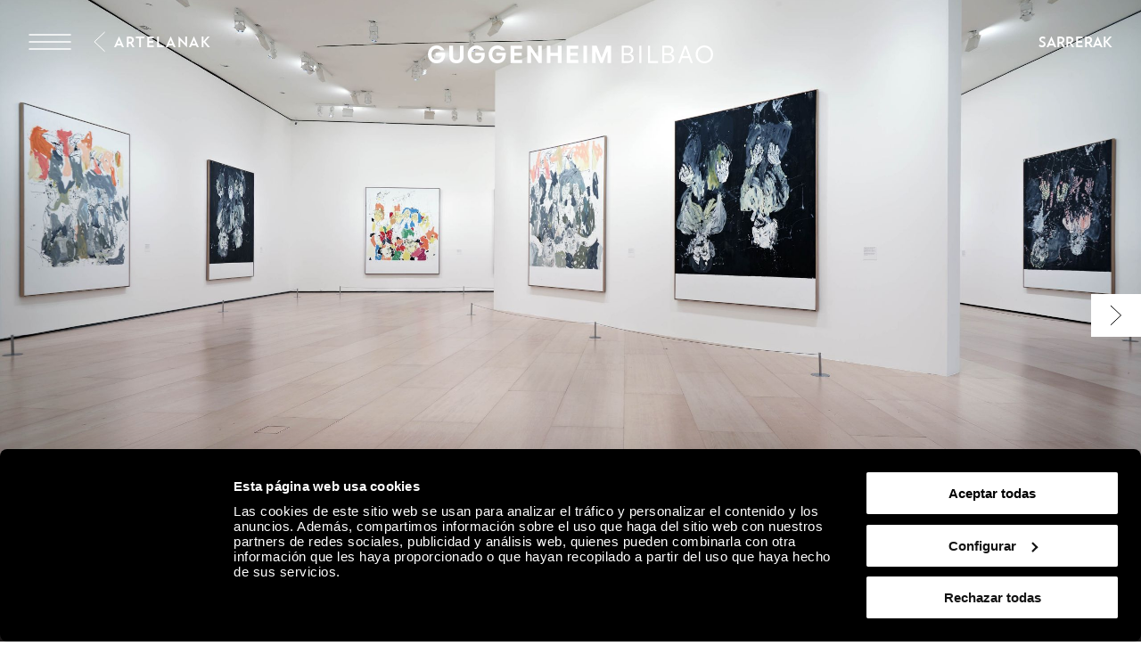

--- FILE ---
content_type: text/html; charset=utf-8
request_url: https://www.guggenheim-bilbao.eus/eu/bilduma/artelanak/lenin-andrea-eta-urretxindorra
body_size: 48746
content:
<!DOCTYPE html><html lang="eu"><head><meta charSet="utf-8"/><title>Lenin andrea eta urretxindorra | Guggenheim Bilbao Museoa</title><link rel="canonical" href="https://www.guggenheim-bilbao.eus/eu/bilduma/artelanak/lenin-andrea-eta-urretxindorra"/><meta name="viewport" content="width=device-width, initial-scale=1.0"/><meta name="title" content="Lenin andrea eta urretxindorra | Guggenheim Bilbao Museoa"/><meta name="description" content="Guggenheim Bilbao Museoaren Bildumako Georg Baselitz artistaren Lenin andrea eta Urretxindorra artelana."/><meta name="robots" content="INDEX, FOLLOW"/><meta name="theme-color" media="(prefers-color-scheme: dark)" content="black"/><link rel="alternate" href="/la-coleccion/obras/la-senora-lenin-y-el-ruisenor" hrefLang="es"/><link rel="alternate" href="/eu/bilduma/artelanak/lenin-andrea-eta-urretxindorra" hrefLang="eu"/><link rel="alternate" href="/en/the-collection/works/mrs-lenin-and-the-nightingale" hrefLang="en"/><link rel="alternate" href="/fr/la-collection/oeuvres/mme-lenine-et-le-rossignol" hrefLang="fr"/><link rel="alternate" href="/eu/bilduma/artelanak/lenin-andrea-eta-urretxindorra" hrefLang="x-default"/><meta property="og:type" content="website"/><meta name="og:title" property="og:title" content="Lenin andrea eta urretxindorra | Guggenheim Bilbao Museoa"/><meta name="og:description" property="og:description" content="Guggenheim Bilbao Museoaren Bildumako Georg Baselitz artistaren Lenin andrea eta Urretxindorra artelana."/><meta property="og:url" content="https://www.guggenheim-bilbao.eus/eu/bilduma/artelanak/lenin-andrea-eta-urretxindorra"/><meta property="og:image" content="https://cms.guggenheim-bilbao.eus/uploads/2012/06/Baselitz_Gallery-103_06.02.2012-1024x731.jpg"/><meta name="twitter:card" content="summary"/><meta name="twitter:title" content="Lenin andrea eta urretxindorra | Guggenheim Bilbao Museoa"/><meta name="twitter:description" content="Guggenheim Bilbao Museoaren Bildumako Georg Baselitz artistaren Lenin andrea eta Urretxindorra artelana."/><meta name="twitter:image" content="https://cms.guggenheim-bilbao.eus/uploads/2012/06/Baselitz_Gallery-103_06.02.2012-1024x731.jpg"/><meta name="next-head-count" content="22"/><link rel="apple-touch-icon" sizes="180x180" href="/images/favicon/apple-touch-icon.png"/><link rel="icon" type="image/png" sizes="32x32" href="/images/favicon/favicon-32x32.png"/><link rel="icon" type="image/png" sizes="16x16" href="/images/favicon/favicon-16x16.png"/><link rel="shortcut icon" href="/images/favicon/favicon.ico"/><link rel="manifest" href="/images/favicon/site.webmanifest"/><script data-cookieconsent="ignore">(function(w,d,s,l,i){w[l]=w[l]||[];w[l].push({'gtm.start':
                      new Date().getTime(),event:'gtm.js'});var f=d.getElementsByTagName(s)[0],
                      j=d.createElement(s),dl=l!='dataLayer'?'&l='+l:'';j.async=true;j.src=
                      'https://www.googletagmanager.com/gtm.js?id='+i+dl;f.parentNode.insertBefore(j,f);
                      })(window,document,'script','dataLayer','GTM-KGFZ5PX');</script><script src="/documents/tour.js" async=""></script><script src="/documents/tour.swf" async=""></script><script>window.interdeal = {
                  "sitekey": "81b1508aea50ad11bc31ccb6a10f0542",
                  "Position": "Right",
                  "Menulang": "ES",
                  "domains": {
                      "js": "https://cdn.equalweb.com/",
                      "acc": "https://access.equalweb.com/"
                  },
                  "btnStyle": {
                      "vPosition": ["50%", "85px"],
                      "scale": ["0.4", "0.4"],
                      "color": {"main": "#000", "second": ""},
                      "icon": {"type": 11, "shape": "circle", "outline": false}
                  }
                };(function(doc, head, body){
                  var coreCall             = doc.createElement('script');
                  coreCall.src             = 'https://cdn.equalweb.com/core/4.3.2/accessibility.js';
                  coreCall.defer           = true;
                  coreCall.integrity       = 'sha512-73oZhkzO+7F1r8AXT5BtChHyVvx8GMuB3Pokx6jdnP5Lw7xyBUO4L5KKi7BwqovhoqOWjNmkah1iCiMniyt6Kw==';
                  coreCall.crossOrigin     = 'anonymous';
                  coreCall.setAttribute('data-cfasync', true );
                  body? body.appendChild(coreCall) : head.appendChild(coreCall);
                })(document, document.head, document.body)</script><link rel="preload" href="/_next/static/css/7d659acf3de1c64d.css" as="style"/><link rel="stylesheet" href="/_next/static/css/7d659acf3de1c64d.css" data-n-g=""/><link rel="preload" href="/_next/static/css/302d87259021b558.css" as="style"/><link rel="stylesheet" href="/_next/static/css/302d87259021b558.css" data-n-p=""/><link rel="preload" href="/_next/static/css/709118d93892b5fe.css" as="style"/><link rel="stylesheet" href="/_next/static/css/709118d93892b5fe.css" data-n-p=""/><link rel="preload" href="/_next/static/css/0af489a21d4df762.css" as="style"/><link rel="stylesheet" href="/_next/static/css/0af489a21d4df762.css" data-n-p=""/><link rel="preload" href="/_next/static/css/36a12360557b52ed.css" as="style"/><link rel="stylesheet" href="/_next/static/css/36a12360557b52ed.css"/><noscript data-n-css=""></noscript><script defer="" nomodule="" src="/_next/static/chunks/polyfills-c67a75d1b6f99dc8.js"></script><script defer="" src="/_next/static/chunks/2293.d41c0cb197b39d2f.js"></script><script defer="" src="/_next/static/chunks/4390.c0c01669d4dd3716.js"></script><script defer="" src="/_next/static/chunks/4159.f82fec24dad1f167.js"></script><script defer="" src="/_next/static/chunks/3431.9fec5d25a97dbb86.js"></script><script defer="" src="/_next/static/chunks/6362.2a049518c4f70629.js"></script><script defer="" src="/_next/static/chunks/9309.8782fe1db16eefce.js"></script><script defer="" src="/_next/static/chunks/4827.8c900ba67ea90eba.js"></script><script defer="" src="/_next/static/chunks/8325.218ebca0dc6e1bea.js"></script><script defer="" src="/_next/static/chunks/4717.3175adb3ac791e59.js"></script><script defer="" src="/_next/static/chunks/1156.6fa12a381285c997.js"></script><script defer="" src="/_next/static/chunks/25.43baf40e81aba41d.js"></script><script defer="" src="/_next/static/chunks/778.c127b98e9fc51c10.js"></script><script defer="" src="/_next/static/chunks/734.2d56de58f9d70fcd.js"></script><script defer="" src="/_next/static/chunks/6361.3c9bc584f5069c25.js"></script><script defer="" src="/_next/static/chunks/514.d19e5917bd604c83.js"></script><script defer="" src="/_next/static/chunks/6330.568983840296ed32.js"></script><script defer="" src="/_next/static/chunks/120.a04548a993981b51.js"></script><script defer="" src="/_next/static/chunks/818.faf70299b9c63d4a.js"></script><script defer="" src="/_next/static/chunks/6930.f9f76ea9d6913ab2.js"></script><script defer="" src="/_next/static/chunks/575.d54e0a4d595463c6.js"></script><script defer="" src="/_next/static/chunks/7780.af13760fa9c79147.js"></script><script defer="" src="/_next/static/chunks/8833.60b00379d46c8a82.js"></script><script src="/_next/static/chunks/webpack-55826f58626aff14.js" defer=""></script><script src="/_next/static/chunks/framework-79bce4a3a540b080.js" defer=""></script><script src="/_next/static/chunks/main-e2b55a3fbf939aba.js" defer=""></script><script src="/_next/static/chunks/pages/_app-07b68be1f9256be9.js" defer=""></script><script src="/_next/static/chunks/29107295-4a69275373f23f88.js" defer=""></script><script src="/_next/static/chunks/9337-473227a4d0e85a98.js" defer=""></script><script src="/_next/static/chunks/1494-34b7e471c5c08d9f.js" defer=""></script><script src="/_next/static/chunks/4583-051d7c55ec7298a4.js" defer=""></script><script src="/_next/static/chunks/8450-9af1906101a800c7.js" defer=""></script><script src="/_next/static/chunks/3077-d3a751a8e07636ba.js" defer=""></script><script src="/_next/static/chunks/273-578fc19b0e2f65be.js" defer=""></script><script src="/_next/static/chunks/pages/la-coleccion/obras/%5Bslug%5D-610f7db37dca08f1.js" defer=""></script><script src="/_next/static/Hx8Uwbi1T0fHt_Iwded0T/_buildManifest.js" defer=""></script><script src="/_next/static/Hx8Uwbi1T0fHt_Iwded0T/_ssgManifest.js" defer=""></script></head><body><noscript><iframe
                      src="https://www.googletagmanager.com/ns.html?id=GTM-KGFZ5PX"
                      height="0" width="0" style="display:none;visibility:hidden"></iframe></noscript><div id="__next" data-reactroot=""><div class="Header_backgroundModal__cL3lU"></div><div class="Header_headerOverlay__ND2dg Header_headerOverlayMobile__78f52"></div><div data-header="logo-mobile" class="Header_headerLogoOverHero__kTqla"><a title="Home" href="/eu"><span class="Iconography_iconography__nKQJf"><svg xmlns="http://www.w3.org/2000/svg" viewBox="0 0 1557.98 97.02"><path d="M1058.62 1.51h33.43c17.73 0 28.89 9.53 28.89 24.85 0 9.78-6.31 17.47-15.9 19.93v.88c11.86 1.96 19.56 10.22 19.56 22.27 0 15.77-12.62 26.05-31.54 26.05h-34.44V1.51Zm32.55 41.38c11.29 0 18.29-5.99 18.29-15.64s-6.88-15.64-17.92-15.64h-21.57V42.9h21.2Zm1.39 42.52c12.68 0 20.57-6.24 20.57-16.34s-7.63-16.34-19.93-16.34h-23.21V85.4h22.58Zm62.71-83.9h11.36V95.5h-11.36V1.51Zm47 0h11.36v83.9h43.78V95.5h-55.13V1.51Zm78.18 0h33.43c17.73 0 28.89 9.53 28.89 24.85 0 9.78-6.31 17.47-15.9 19.93v.88c11.86 1.96 19.56 10.22 19.56 22.27 0 15.77-12.62 26.05-31.54 26.05h-34.44V1.51ZM1313 42.89c11.29 0 18.29-5.99 18.29-15.64s-6.88-15.64-17.92-15.64h-21.57V42.9h21.2Zm1.39 42.52c12.68 0 20.57-6.24 20.57-16.34s-7.63-16.34-19.93-16.34h-23.21V85.4h22.58Zm86.72-83.9h11.73l34.44 93.99h-11.86l-9.46-26.62h-38.04l-9.4 26.62h-11.99l34.58-93.99Zm21.26 57.28-15.01-42.39h-.88l-14.95 42.39h30.85Zm40.38-10.22c0-27.88 20.32-48.57 47.65-48.57s47.59 20.69 47.59 48.57-20.2 48.45-47.59 48.45-47.65-20.63-47.65-48.45Zm47.65 37.85c20.64 0 35.97-16.09 35.97-37.85s-15.34-37.97-35.97-37.97-36.03 16.15-36.03 37.97 15.34 37.85 36.03 37.85ZM0 48.64C0 21.07 20.82 0 48 0c18.36 0 35.7 10.91 42.08 26.49H68.7c-3.91-4.92-12.05-8.96-20.63-8.96-16.46 0-27.88 12.43-27.88 31.1s11.48 30.78 28.2 30.78c15.2 0 25.67-8.89 27.19-23.34H42.15V39.98h51.6v10.41c0 28.77-18.36 46.62-46.24 46.62S0 76.83 0 48.64Zm217.05 0c0-27.57 20.82-48.64 48-48.64 18.36 0 35.7 10.91 42.08 26.49h-21.38c-3.91-4.92-12.05-8.96-20.63-8.96-16.46 0-27.88 12.43-27.88 31.1s11.48 30.78 28.2 30.78c15.2 0 25.67-8.89 27.19-23.34H259.2V39.98h51.6v10.41c0 28.77-18.36 46.62-46.24 46.62s-47.5-20.19-47.5-48.38Zm114.61 0c0-27.57 20.82-48.64 48-48.64 18.36 0 35.7 10.91 42.08 26.49h-21.38c-3.91-4.92-12.05-8.96-20.63-8.96-16.46 0-27.88 12.43-27.88 31.1s11.48 30.78 28.2 30.78c15.2 0 25.67-8.89 27.19-23.34h-33.43V39.98h51.6v10.41c0 28.77-18.36 46.62-46.24 46.62s-47.5-20.19-47.5-48.38ZM451.77 1.51h63.4v16.4h-43.53v22.08h40.18v16.09h-40.18V79.1h43.59v16.4h-63.46V1.51Zm91.47 0h17.41l40.5 59.17h.88V1.51h19.87V95.5h-17.22l-40.69-59.3h-.88v59.3h-19.87V1.51Zm214.67 0h63.4v16.4h-43.53v22.08h40.18v16.09h-40.18V79.1h43.59v16.4h-63.46V1.51Zm91.47 0h19.87V95.5h-19.87V1.51Zm47.8 0h24.98l25.86 64.91h.95l25.92-64.91H1000V95.5h-19.43V34.18h-.95L955.21 95.5h-13.5l-24.29-61.32h-.95V95.5h-19.3V1.51ZM117.26 61.69V1.51h19.81v58.54c0 11.99 7.25 19.49 19.11 19.49s19.11-7.51 19.11-19.49V1.51h19.81v60.18c0 21.57-15.08 35.33-38.92 35.33s-38.92-13.75-38.92-35.33ZM649.73 1.51h19.87v38.8h40.31V1.51h19.81V95.5h-19.81V56.64H669.6V95.5h-19.87V1.51Z" style="stroke-width:0"></path></svg></span></a></div><header class="Header_header__pUpk9"><div class="Header_headerOverlay__ND2dg"></div><div class="grid"><div class="Header_headerTop__1w_et"><span class="Iconography_iconography__nKQJf Header_headerTopIcon__KgS73"><svg width="48" height="18" fill="none" xmlns="http://www.w3.org/2000/svg"><path d="M1 1h46M1 17h46M1 9h46" stroke="currentColor" stroke-width="1.5" stroke-linecap="round"></path></svg></span><a aria-label="Guggenheim Bilbao" class="Header_headerIconLink__OwVal" data-header="logo" href="/eu"><span class="Iconography_iconography__nKQJf Header_headerIcon__8jgOO Header_headerIconMobile__wGeyT"><svg width="26" height="24" fill="none" xmlns="http://www.w3.org/2000/svg"><path d="M13.137 24C6.174 24 0 19.276 0 12.017 0 4.724 6.622 0 13.104 0c4.183 0 6.788 1.11 9.43 2.82l-1.44 2c-2.33-1.553-5.215-2.538-7.957-2.538-6.415 0-10.153 4.602-10.153 9.735 0 5.486 4.358 9.73 10.22 9.73 4.942 0 8.44-3.04 8.919-6.654h-9.394v-2.285h12.308c0 6.12-4.627 11.192-11.9 11.192Z" fill="currentColor"></path></svg></span></a><div class="Header_headerTopRight__b4KT7"><span class="Iconography_iconography__nKQJf Header_headerTopIconUser__vmxU0"><svg viewBox="0 0 24 22" xmlns="http://www.w3.org/2000/svg"><path fill-rule="evenodd" clip-rule="evenodd" d="M5.665 6.68a6.08 6.08 0 1 1 9.209 5.212h2.697c3.82 0 5.917 2.948 5.917 6.549 0 1.985-1.56 2.959-3.373 2.959H4.911c-.76 0-.76-1.155 0-1.155h15.204c1.189 0 2.219-.492 2.219-1.804 0-2.975-1.593-5.394-4.763-5.394H6.08c-3.254 0-4.925 2.276-4.925 5.394 0 .76-1.155.76-1.155 0 0-3.75 2.18-6.549 6.08-6.549h2.535a6.075 6.075 0 0 1-2.95-5.213Zm6.08-4.926a4.925 4.925 0 1 0 0 9.85 4.925 4.925 0 0 0 0-9.85Z"></path></svg></span><a class="InlineButton_inlineButton__2iVIZ inline-button" href="https://tickets.guggenheim-bilbao.eus/eu/" target="_blank" rel="nofollow"><span class="InlineButton_inlineButtonText__3RVMu"><span class="Text_text___H86R textHeading10 Header_headerTopTickets__Ztttk bold">Sarrerak</span></span></a></div></div></div><div class="MenuLayout_menuLayout__VabV8 MenuLayout_menuDesktop__H6W52 grid MenuLayout_hide__qR7_K"><div class="MenuLayout_menuLayoutLeft__Bswah"><div class="TopMenu_topMenu__y2aWe"><div class="TopMenu_topMenuActions__hEQfZ"><span class="Iconography_iconography__nKQJf TopMenu_topMenuActionsItem__6U1jm"><svg viewBox="0 0 40 40" fill="none" xmlns="http://www.w3.org/2000/svg"><path d="m8 8 24 24M32 8 8 32" stroke="currentColor"></path></svg></span><span class="Iconography_iconography__nKQJf TopMenu_topMenuActionsItem__6U1jm"><svg viewBox="0 0 40 40" fill="none" xmlns="http://www.w3.org/2000/svg"><circle cx="16.666" cy="16.667" r="10" stroke="currentColor" stroke-linecap="round" stroke-linejoin="round"></circle><path d="m24.166 24.167 7.5 7.5" stroke="currentColor" stroke-linecap="round" stroke-linejoin="round"></path></svg></span><span class="Iconography_iconography__nKQJf TopMenu_topMenuActionsItem__6U1jm"><svg width="40" height="40" fill="none" xmlns="http://www.w3.org/2000/svg"><path fill-rule="evenodd" clip-rule="evenodd" d="M12.353 13.892a7.892 7.892 0 1 1 11.954 6.767h3.502c4.958 0 7.68 3.826 7.68 8.5 0 2.577-2.024 3.841-4.378 3.841H11.375c-.986 0-.986-1.499 0-1.499h19.736c1.543 0 2.88-.639 2.88-2.342 0-3.861-2.068-7.002-6.182-7.002H12.892c-4.223 0-6.393 2.955-6.393 7.002 0 .987-1.499.987-1.499 0 0-4.868 2.829-8.5 7.892-8.5h3.29a7.887 7.887 0 0 1-3.829-6.767Zm7.892-6.393a6.393 6.393 0 1 0 0 12.785 6.393 6.393 0 0 0 0-12.785Z" fill="currentColor"></path></svg></span></div><div><span class="Text_text___H86R textHeading10 TopMenu_topMenuLinksItem__YIBI3 TopMenu_topMenuLinkLang__qKQl7" role="button" title="Hizkuntza">Hizkuntza</span><a href="https://tickets.guggenheim-bilbao.eus/eu/" class="Button_root__tIp3x button TopMenu_topMenuLinksItem__YIBI3 TopMenu_topMenuButtonTicket__gdJWi" target="_blank" rel="nofollow"><span class="Text_text___H86R textHeading10">Sarrerak</span></a></div></div><div class="MainMenu_headerItems__GdL4q"><div class="MainMenu_headerItem__H52_O" style="--delay:2s;--delay-initial:0s"><a class="Text_text___H86R textHeading03 MainMenu_headerItemMain__648md" href="#" title="Bisita">Bisita</a><div class="MainMenu_submenuContainer__t46ON" style="opacity:0;transform:rotateX(-70deg);transform-origin:top;max-height:1px"><div class="MainMenu_headerSubMenu__fZEdO"><a class="Text_text___H86R textP1 MainMenu_headerSubMenuItem__zdVvf colorOnHover" href="/eu/prestatu-zure-bisita" title="Prestatu zure bisita">Prestatu zure bisita</a><a class="Text_text___H86R textP1 MainMenu_headerSubMenuItem__zdVvf colorOnHover" href="/eu/ordutegia-eta-tarifak" title="Ordutegia eta tarifak">Ordutegia eta tarifak</a><a class="Text_text___H86R textP1 MainMenu_headerSubMenuItem__zdVvf colorOnHover" href="/eu/bisita-gidatuak-eta-taldeak" title="Bisita gidatuak eta taldeak">Bisita gidatuak eta taldeak</a><a class="Text_text___H86R textP1 MainMenu_headerSubMenuItem__zdVvf colorOnHover" href="/eu/argibideak" title="Argibideak">Argibideak</a><a class="Text_text___H86R textP1 MainMenu_headerSubMenuItem__zdVvf colorOnHover" href="/eu/argibideak/zerbitzuak/jatetxeak" title="Jatetxeak">Jatetxeak</a><a class="Text_text___H86R textP1 MainMenu_headerSubMenuItem__zdVvf colorOnHover" href="/eu/ibilbideak" title="Ibilbideak">Ibilbideak</a><a class="Text_text___H86R textP1 MainMenu_headerSubMenuItem__zdVvf colorOnHover" href="/eu/zero" title="ZERO">ZERO</a><a class="Text_text___H86R textP1 MainMenu_headerSubMenuItem__zdVvf colorOnHover" href="/eu/bisita-liburua" title="Bisita liburua">Bisita liburua</a></div></div></div><div class="MainMenu_headerItem__H52_O" style="--delay:2.1s;--delay-initial:2s"><a class="Text_text___H86R textHeading03 MainMenu_headerItemMain__648md" href="#" title="Esploratu">Esploratu</a><div class="MainMenu_submenuContainer__t46ON" style="opacity:0;transform:rotateX(-70deg);transform-origin:top;max-height:1px"><div class="MainMenu_headerSubMenu__fZEdO"><a class="Text_text___H86R textP1 MainMenu_headerSubMenuItem__zdVvf colorOnHover" href="/eu/bilduma" title="Bilduma">Bilduma</a><a class="Text_text___H86R textP1 MainMenu_headerSubMenuItem__zdVvf colorOnHover" href="/eu/erakusketak" title="Erakusketak">Erakusketak</a><a class="Text_text___H86R textP1 MainMenu_headerSubMenuItem__zdVvf colorOnHover" href="/eu/eraikina" title="Eraikina">Eraikina</a><a class="Text_text___H86R textP1 MainMenu_headerSubMenuItem__zdVvf colorOnHover" href="/eu/jarduerak" title="Jarduerak">Jarduerak</a><a class="Text_text___H86R textP1 MainMenu_headerSubMenuItem__zdVvf colorOnHover" href="https://community.guggenheim-bilbao.eus/redirect?type=kanala" title="Ikus-entzunezko kanala">Ikus-entzunezko kanala</a><a class="Text_text___H86R textP1 MainMenu_headerSubMenuItem__zdVvf colorOnHover" href="/eu/wellbeing" title="Wellbeing">Wellbeing</a></div></div></div><div class="MainMenu_headerItem__H52_O" style="--delay:2.2s;--delay-initial:4s"><a class="Text_text___H86R textHeading03 MainMenu_headerItemMain__648md" href="#" title="Community">Community</a><div class="MainMenu_submenuContainer__t46ON" style="opacity:0;transform:rotateX(-70deg);transform-origin:top;max-height:1px"><div class="MainMenu_headerSubMenu__fZEdO"><a class="Text_text___H86R textP1 MainMenu_headerSubMenuItem__zdVvf colorOnHover" href="/eu/zer-da-community" title="Zer da Community">Zer da Community</a><a class="Text_text___H86R textP1 MainMenu_headerSubMenuItem__zdVvf colorOnHover" href="/eu/enpresen-babesa" title="Enpresen babesa">Enpresen babesa</a><a class="Text_text___H86R textP1 MainMenu_headerSubMenuItem__zdVvf colorOnHover" href="/eu/enpresen-babesa/gure-kide-korporatiboak" title="Egungo Kide Korporatiboak">Egungo Kide Korporatiboak</a><a class="Text_text___H86R textP1 MainMenu_headerSubMenuItem__zdVvf colorOnHover" href="/eu/museoaren-lagunak" title="Museoaren Lagunak">Museoaren Lagunak</a><a class="Text_text___H86R textP1 MainMenu_headerSubMenuItem__zdVvf colorOnHover" href="/eu/jarraitzaileak" title="Jarraitzaileak">Jarraitzaileak</a><a class="Text_text___H86R textP1 MainMenu_headerSubMenuItem__zdVvf colorOnHover" href="/eu/hezitzaileak" title="Hezitzaileak">Hezitzaileak</a></div></div></div></div><div class="Search_menuSearch__MSP4B Search_hide__P9Ikt"><span class="Text_text___H86R textHeading03" title="Buscar">Bilatzailea</span><div class="Search_menuSearchForm__i_Hzc"><form><div class="Search_inputWithButton__Tqv3m"><div class="Input_input__2GOEq Search_inputSearch__wivNV"><input type="text" class="Input_inputField__A3_QI Input_borderBottom__PidMc" placeholder="Informazioa, artistak, ibilbideak eta gehiago" name="search"/></div><button class="Button_root__tIp3x button Search_inputButton__r_3J4" aria-label="Bilatu" type="submit"><span class="Text_text___H86R textP1"><span class="Text_text___H86R textHeading11 Search_buttonLabel__VdE6Z Text_uppercase__iwFCt">Bilatu</span><span class="Iconography_iconography__nKQJf Search_buttonIcon__poVM9 Iconography_iconographyInverted__NUA_6"><svg viewBox="0 0 40 40" fill="none" xmlns="http://www.w3.org/2000/svg"><circle cx="16.666" cy="16.667" r="10" stroke="currentColor" stroke-linecap="round" stroke-linejoin="round"></circle><path d="m24.166 24.167 7.5 7.5" stroke="currentColor" stroke-linecap="round" stroke-linejoin="round"></path></svg></span></span></button></div></form></div><div><span class="Text_text___H86R textHeading09 Search_menuSearchLink__jxXyb">Hona joan:</span><a class="Text_text___H86R textHeading09 Search_menuSearchLink__jxXyb colorOnHover upper" title="Ordutegia eta tarifak" href="/eu/ordutegia-eta-tarifak">Ordutegia eta tarifak</a><a class="Text_text___H86R textHeading09 Search_menuSearchLink__jxXyb colorOnHover upper" title="Eraikina" href="/eu/eraikina">Eraikina</a><a class="Text_text___H86R textHeading09 Search_menuSearchLink__jxXyb colorOnHover upper" title="Jarduerak" href="/eu/jarduerak">Jarduerak</a><a class="Text_text___H86R textHeading09 Search_menuSearchLink__jxXyb colorOnHover upper" title="Guggenheim Bilbao Museoaren Bildumako artelanak" href="/eu/erakusketak/guggenheim-bilbao-museoaren-bildumako-artelanak">Guggenheim Bilbao Museoaren Bildumako artelanak</a></div></div><div class="LanguageSelector_languageList__wmfoE"><span class="Text_text___H86R textP2 LanguageSelector_languageTitle__5RzFl">Hizkuntza</span><a class="Text_text___H86R textP4 regular underlineOnHover" title="Euskara" href="/eu/bilduma/artelanak/lenin-andrea-eta-urretxindorra"><strong>EU</strong> <!-- -->Euskara</a><a class="Text_text___H86R textP4 regular underlineOnHover" title="Español" href="/la-coleccion/obras/la-senora-lenin-y-el-ruisenor"><strong>ES</strong> <!-- -->Español</a><a class="Text_text___H86R textP4 regular underlineOnHover" title="English" href="/en/the-collection/works/mrs-lenin-and-the-nightingale"><strong>EN</strong> <!-- -->English</a><a class="Text_text___H86R textP4 regular underlineOnHover" title="Français" href="/fr/la-collection/oeuvres/mme-lenine-et-le-rossignol"><strong>FR</strong> <!-- -->Français</a><div class="LanguageSelector_divider__Es6VP"></div><a class="Text_text___H86R textP4 regular underlineOnHover" href="/de" title="Besucherinformationen"><strong>DE</strong> <!-- -->Besucherinformationen</a><a class="Text_text___H86R textP4 regular underlineOnHover" href="/it" title="Informazioni per i visitatori"><strong>IT</strong> <!-- -->Informazioni per i visitatori</a><a class="Text_text___H86R textP4 regular underlineOnHover" href="/pt-pt" title="Informação útil"><strong>PT</strong> <!-- -->Informação útil</a><a class="Text_text___H86R textP4 regular underlineOnHover" href="/gl" title="Información de utilidade"><strong>GL</strong> <!-- -->Información de utilidade</a><a class="Text_text___H86R textP4 regular underlineOnHover" href="/ca" title="Informació útil"><strong>CA</strong> <!-- -->Informació útil</a><a class="Text_text___H86R textP4 regular underlineOnHover" href="/ru" title="Полезная информация"><strong>Py</strong> <!-- -->Полезная информация</a><a class="Text_text___H86R textP4 regular underlineOnHover" href="/ja" title="役に立つ情報"><strong>Ja</strong> <!-- -->役に立つ情報</a><a class="Text_text___H86R textP4 regular underlineOnHover" href="/ko" title="유용한 정보"><strong>Ko</strong> <!-- -->유용한 정보</a></div><div class="BottomMenu_BottomMenu__tOPD7"><div class="BottomMenu_BottomMenuItems__W7wJX"><a class="Text_text___H86R textHeading04 BottomMenu_BottomMenuItemsItem__Ztum7 colorOnHover" title="Denda" style="--delay:0.9s;--delay-initial:0.3s" href="https://tienda.guggenheim-bilbao.eus/eus">Denda</a><a class="Text_text___H86R textHeading04 BottomMenu_BottomMenuItemsItem__Ztum7 colorOnHover" title="Ikasi" style="--delay:1s;--delay-initial:0.4s" href="/eu/ikasi">Ikasi</a><a class="Text_text___H86R textHeading04 BottomMenu_BottomMenuItemsItem__Ztum7 colorOnHover" title="Ingurumen - Jasangarritasuna" style="--delay:1.1s;--delay-initial:0.5s" href="/eu/museoari-buruz/ingurumen-jasangarritasuna">Ingurumen - Jasangarritasuna</a></div><div class="BottomMenu_BottomMenuSocialLinks__ydmdS"><a class="BottomMenu_BottomMenuSocialItem__nxNMV" title="Facebook" target="_blank" rel="nofollow" style="--delay:1s;--delay-initial:0.4s" href="https://www.facebook.com/guggenheimbilbaomuseo"><span class="Iconography_iconography__nKQJf Iconography_iconographySmall__Soz_8"><svg width="25" height="25" fill="none" xmlns="http://www.w3.org/2000/svg"><path fill-rule="evenodd" clip-rule="evenodd" d="M22.509 1.999c.506 0 .824.001 1.05.037.203.033.234.078.248.099.041.059.097.204.127.59.028.372.029.877.029 1.59v18.308c0 .482 0 .8-.027 1.028a.953.953 0 0 1-.044.216.18.18 0 0 1-.019.038s-.003.003-.01.006a.229.229 0 0 1-.04.018c-.047.016-.12.033-.238.046-.242.025-.576.026-1.076.026h-8.295v-9.797h5.363a.5.5 0 1 0 0-1h-5.363V9.479c0-.589.575-1.378 1.943-1.378.41 0 1.582.169 2.662.86a.5.5 0 0 0 .539-.842c-1.266-.81-2.634-1.018-3.201-1.018-1.76 0-2.943 1.089-2.943 2.378v3.725h-2.92a.5.5 0 1 0 0 1h2.92v10.797h9.323c.464 0 .853 0 1.155-.032.302-.033.627-.105.873-.342.25-.24.33-.563.364-.86.034-.294.034-.67.034-1.113V4.292c0-.685 0-1.228-.032-1.644-.031-.406-.098-.788-.302-1.082-.23-.333-.567-.462-.912-.517-.314-.05-.714-.05-1.17-.05H3.918c-.59 0-1.065 0-1.43.03-.358.031-.713.097-.988.308-.302.232-.41.562-.457.882C1 2.52 1 2.902 1 3.34V22.171c0 .455 0 .852.024 1.179.024.325.076.643.215.912.155.297.396.495.712.607.288.103.633.132 1.015.132h5.863a.5.5 0 0 0 0-1H2.965c-.352 0-.557-.03-.68-.074-.097-.034-.13-.071-.16-.126-.043-.083-.083-.235-.105-.525A16.597 16.597 0 0 1 2 22.154V3.376c0-.485.001-.794.033-1.014.029-.2.07-.228.076-.232.032-.024.135-.076.464-.104C2.889 2 3.322 2 3.942 2H22.509Z" fill="currentColor"></path></svg></span></a><a class="BottomMenu_BottomMenuSocialItem__nxNMV" title="Instagram" target="_blank" rel="nofollow" style="--delay:1.1s;--delay-initial:0.5s" href="https://www.instagram.com/museoguggenheim/"><span class="Iconography_iconography__nKQJf Iconography_iconographySmall__Soz_8"><svg width="26" height="24" fill="none" xmlns="http://www.w3.org/2000/svg"><path fill-rule="evenodd" clip-rule="evenodd" d="M25.009 1.937v-.221c.002-.25.003-.472-.01-.648-.017-.221-.062-.51-.275-.734-.215-.225-.505-.285-.74-.31A9.568 9.568 0 0 0 23.067 0H2.96c-.376 0-.696.018-.957.074-.266.058-.521.168-.71.39-.185.216-.249.474-.277.703-.026.22-.026.48-.026.747V11.521c0 .253.018.5.09.715.082.24.232.436.465.563.205.111.438.147.65.164.212.016.467.016.747.016H6.408c.26 3.207 3.002 5.73 6.346 5.73 3.345 0 6.087-2.523 6.347-5.73h4.908v8.605c0 .492 0 .817-.027 1.052a1 1 0 0 1-.046.224.205.205 0 0 1-.022.044l-.008.006a.23.23 0 0 1-.041.018 1.096 1.096 0 0 1-.237.046c-.242.026-.576.027-1.078.027H2.954c-.38 0-.611-.002-.773-.025a.504.504 0 0 1-.115-.027c-.01-.022-.038-.097-.055-.3-.02-.243-.021-.576-.021-1.065v-5.271a.5.5 0 1 0-1 0v5.295c0 .459 0 .836.025 1.127.024.283.077.589.262.83.206.27.497.362.76.4.244.036.55.036.888.036H22.58c.465 0 .855 0 1.157-.033.305-.033.631-.108.878-.35.248-.243.327-.568.361-.87.034-.297.034-.68.034-1.134V1.937ZM2.959 11.979h3.449c.26-3.207 3.002-5.73 6.346-5.73 3.345 0 6.087 2.523 6.347 5.73h4.908V1.678a7.337 7.337 0 0 0-.008-.535 1.057 1.057 0 0 0-.013-.107 1.014 1.014 0 0 0-.11-.017 9.266 9.266 0 0 0-.838-.02H2.96c-.36 0-.592.018-.744.051a.572.572 0 0 0-.158.057.026.026 0 0 0-.008.01.697.697 0 0 0-.04.17 5.99 5.99 0 0 0-.02.65v9.584c0 .225.019.338.037.393a.183.183 0 0 0 .004.01c.025.01.09.03.241.042.17.013.386.013.687.013Zm-.903 10.965s.002 0 .005.003l-.005-.003Zm10.699-5.235c2.984 0 5.367-2.362 5.367-5.23 0-2.868-2.383-5.23-5.367-5.23-2.985 0-5.368 2.362-5.368 5.23 0 2.868 2.383 5.23 5.368 5.23Zm5.877-15.194a.5.5 0 0 0-.5.5V6.01a.5.5 0 0 0 .5.5h2.938a.5.5 0 0 0 .5-.5V3.015a.5.5 0 0 0-.5-.5h-2.938Zm.5 2.995V3.515h1.938V5.51h-1.938Z" fill="currentColor"></path></svg></span></a><a class="BottomMenu_BottomMenuSocialItem__nxNMV" title="YouTube" target="_blank" rel="nofollow" style="--delay:1.2s;--delay-initial:0.6000000000000001s" href="https://www.youtube.com/user/guggenheimbilbao2009"><span class="Iconography_iconography__nKQJf Iconography_iconographySmall__Soz_8"><svg width="31" height="20" xmlns="http://www.w3.org/2000/svg"><path d="M.5 8.355a.5.5 0 0 0 1 0h-1Zm1 4a.5.5 0 1 0-1 0h1Zm12.764-5.163-.276.417.014.01.262-.427Zm5.477 3.371.245.436a.5.5 0 0 0 .017-.862l-.262.426ZM13 14.355h-.5a.5.5 0 0 0 .745.436L13 14.355Zm.5-3.792a.5.5 0 0 0-1 0h1Zm-.224-4.625a.5.5 0 0 0-.552.834l.552-.834ZM2.194 18.145c-.285 0-.444-.022-.534-.052-.067-.022-.07-.038-.075-.046-.02-.036-.05-.123-.068-.335-.017-.207-.017-.47-.017-.831h-1c0 .345 0 .655.02.911.02.252.065.517.194.746.303.537.894.607 1.48.607v-1ZM1.5 2.766c0-.37.001-.587.025-.738.02-.132.044-.11.013-.089-.002.002.014-.01.072-.025.058-.015.143-.029.269-.039.255-.02.605-.02 1.11-.02v-1c-.488 0-.885 0-1.189.024-.29.022-.597.072-.84.245-.28.198-.381.484-.423.75C.5 2.118.5 2.43.5 2.765h1Zm1.49-.911h25.47v-1H2.99v1Zm25.47 0c.414 0 .668.001.847.028a.517.517 0 0 1 .14.035l.008.004-.002-.002c.009.012.052.085.076.37.022.272.023.644.023 1.182h1c0-.52 0-.942-.027-1.265-.026-.311-.082-.635-.273-.888-.213-.283-.516-.384-.799-.426-.269-.04-.611-.038-.993-.038v1Zm1.092 1.617v13.762h1V3.472h-1Zm0 13.762c0 .366-.001.594-.021.754-.02.157-.047.14-.01.107.025-.022.012.01-.19.03-.193.02-.462.02-.871.02v1c.387 0 .715 0 .97-.024.245-.024.53-.08.754-.278.237-.21.309-.491.339-.731.03-.237.029-.54.029-.878h-1ZM1.5 8.355V2.766h-1v5.589h1Zm0 8.526v-4.526h-1v4.526h1Zm12.502-9.263 5.477 3.37.524-.85-5.477-3.371-.524.851Zm5.494 2.51-6.741 3.791.49.872 6.741-3.792-.49-.872ZM13.5 14.354v-3.792h-1v3.792h1Zm1.04-7.58-1.264-.837-.552.834 1.264.837.552-.833Zm13.92 11.37H2.194v1H28.46v-1Z"></path></svg></span></a><a class="BottomMenu_BottomMenuSocialItem__nxNMV" title="Twitter" target="_blank" rel="nofollow" style="--delay:1.3s;--delay-initial:0.7000000000000001s" href="https://twitter.com/MuseoGuggenheim"><span class="Iconography_iconography__nKQJf Iconography_iconographySmall__Soz_8"><svg width="24" height="24" fill="none" xmlns="http://www.w3.org/2000/svg"><path d="M9.364 10.162.8 0h2.03l7.434 8.824L16.203 0h6.849l-8.98 13.343L23.052 24h-2.03l-7.85-9.318L6.9 24H.05l9.313-13.838Zm2.779 3.299.91-1.329L20.29 1.56h-3.116l-5.842 8.532-.91 1.329L2.83 22.51h3.117l6.197-9.05Z" fill="#007D93"></path></svg></span></a></div><div class="BottomMenu_BottomMenuSecondaryItems__iNfFC"><a class="Text_text___H86R textHeading09 BottomMenu_BottomMenuSecondaryItemsItem__Bb2_D colorOnHover" title="Museoari buruz" style="--delay:1.5s;--delay-initial:0.5s" href="/eu/museoari-buruz">Museoari buruz</a><a class="Text_text___H86R textHeading09 BottomMenu_BottomMenuSecondaryItemsItem__Bb2_D colorOnHover" title="Enplegua eta praktikak" style="--delay:1.6s;--delay-initial:0.6s" href="/eu/enplegua-eta-praktikak">Enplegua eta praktikak</a><a class="Text_text___H86R textHeading09 BottomMenu_BottomMenuSecondaryItemsItem__Bb2_D colorOnHover" title="Prentsa eremua" style="--delay:1.7s;--delay-initial:0.7s" href="/eu/prentsa-eremua">Prentsa eremua</a><a class="Text_text___H86R textHeading09 BottomMenu_BottomMenuSecondaryItemsItem__Bb2_D colorOnHover" title="Artitz" style="--delay:1.8s;--delay-initial:0.8s" href="https://www.guggenheim-bilbao-artitz.eus/">Artitz</a><a class="Text_text___H86R textHeading09 BottomMenu_BottomMenuSecondaryItemsItem__Bb2_D colorOnHover" title="Ikus-entzunezko kanala" style="--delay:1.9s;--delay-initial:0.9s" href="https://community.guggenheim-bilbao.eus/redirect?type=kanala">Ikus-entzunezko kanala</a></div></div><a href="https://tickets.guggenheim-bilbao.eus/eu/" class="Button_root__tIp3x button TopMenu_topMenuLinksItem__YIBI3 TopMenu_topMenuButtonTicket__gdJWi TopMenu_mobile__BXrYs" target="_blank" rel="nofollow"><span class="Text_text___H86R textHeading10">Sarrerak</span></a></div><div class="MenuLayout_menuLayoutRight__pMf_M"><div class="MenuHero_menuHero__I5b8s"><div class="MenuHero_menuHeroInfo__0wWhe"><span class="Text_text___H86R textHeading12 MenuHero_heroSubHeading__9GTli Text_fluid__hODlu">Erakusketa</span><a class="Text_text___H86R textHeading05 MenuHero_menuHeroTitle__8Zd5q Text_fluid__hODlu" title="Guggenheim Bilbao Museoaren Bildumako artelanak" href="/eu/erakusketak/guggenheim-bilbao-museoaren-bildumako-artelanak">Guggenheim Bilbao Museoaren Bildumako artelanak</a></div><div class="Image_picture__QjAou Image_pictureRatio__2jVb4 Image_backgroundImage__oaBSD" style="--picture-aspect-ratio:5.213849287169043;--picture-object-fit:cover;--picture-background-color:"><picture data-image-type="picture"><source media="(max-width: 480px)" srcSet="https://cms.guggenheim-bilbao.eus/uploads/2022/10/Warhol_A_One-Hundred-and-Fifty-Multicolored-Marilyns_1979-768x147.jpg"/><source media="(max-width: 768px)" srcSet="https://cms.guggenheim-bilbao.eus/uploads/2022/10/Warhol_A_One-Hundred-and-Fifty-Multicolored-Marilyns_1979-768x147.jpg"/><source media="(max-width: 1024px)" srcSet="https://cms.guggenheim-bilbao.eus/uploads/2022/10/Warhol_A_One-Hundred-and-Fifty-Multicolored-Marilyns_1979-1024x197.jpg"/><source media="(max-width: 1440px)" srcSet="https://cms.guggenheim-bilbao.eus/uploads/2022/10/Warhol_A_One-Hundred-and-Fifty-Multicolored-Marilyns_1979-1920x369.jpg"/><source media="(max-width: 2048px)" srcSet="https://cms.guggenheim-bilbao.eus/uploads/2022/10/Warhol_A_One-Hundred-and-Fifty-Multicolored-Marilyns_1979-scaled.jpg"/><img alt="Warhol A One Hundred and Fifty Multicolored Marilyns 1979 scaled" data-image-type="img" class="Image_loading__g3HXf" data-src="https://cms.guggenheim-bilbao.eus/uploads/2022/10/Warhol_A_One-Hundred-and-Fifty-Multicolored-Marilyns_1979-scaled.jpg" loading="lazy" src="https://cms.guggenheim-bilbao.eus/uploads/2022/10/Warhol_A_One-Hundred-and-Fifty-Multicolored-Marilyns_1979-scaled.jpg" width="2560" height="491"/></picture></div></div></div></div></header><main class="pages template-workDetails"><div class="page-content"><div class="WorkDetails_WorkDetailsHero__uu50Y"></div><article class="ContentWithAside_contentWithAside__CpYbW grid WorkDetails_workDetailsContainer__xK1qd" data-section="content-with-aside"><aside><span class="Text_text___H86R textHeading03 WorkDetails_workDetailsArtist__WKO0c textDecoration">Artista</span><div class="Card_Card__kEhHO ArtistCard_artistCard__ojxIx WorkDetails_workDetailsAside___YK2N" data-card-type="card"><a title="Georg Baselitz" href="/eu/bilduma/artistak/georg-baselitz"><div class="Image_picture__QjAou Image_pictureRatio__2jVb4 Card_CardMedia___q0z0 " style="--picture-aspect-ratio:1;--picture-object-fit:cover"><picture data-image-type="picture"><source media="(max-width: 480px)" srcSet="https://cms.guggenheim-bilbao.eus/uploads/2012/05/064RP_Baselitz_10112011-768x532.jpg"/><source media="(max-width: 768px)" srcSet="https://cms.guggenheim-bilbao.eus/uploads/2012/05/064RP_Baselitz_10112011-768x532.jpg"/><source media="(max-width: 1024px)" srcSet="https://cms.guggenheim-bilbao.eus/uploads/2012/05/064RP_Baselitz_10112011-1024x709.jpg"/><source media="(max-width: 1440px)" srcSet="https://cms.guggenheim-bilbao.eus/uploads/2012/05/064RP_Baselitz_10112011.jpg"/><source media="(max-width: 2048px)" srcSet="https://cms.guggenheim-bilbao.eus/uploads/2012/05/064RP_Baselitz_10112011.jpg"/><img alt="Georg Baselitz | Artistas | Guggenheim Bilbao Museoa" data-image-type="img" class="Image_loading__g3HXf" data-src="https://cms.guggenheim-bilbao.eus/uploads/2012/05/064RP_Baselitz_10112011.jpg" loading="lazy" src="https://cms.guggenheim-bilbao.eus/uploads/2012/05/064RP_Baselitz_10112011.jpg" width="1920" height="1330" data-card-type="media"/></picture></div></a><div data-card-type="content" class="Card_cardContent__AdIBw "><a title="Georg Baselitz" href="/eu/bilduma/artistak/georg-baselitz"><h3 class="Text_text___H86R textHeading09 ArtistCard_cardBodyTitle__1EO5m underlineOnHover Text_fluid__hODlu">Georg Baselitz</h3></a><p class="Text_text___H86R ArtistCard_cardBodySubtitle__WV1qO Text_fluid__hODlu">Deutschbaselitz, Alemania, 1938</p></div></div></aside><section><div class="WorkDetails_workDetailsInfo__ZVizg"><span class="Iconography_iconography__nKQJf WorkDetails_workDetailsInfoTagIcon__SbqE4"><svg width="25" height="15" fill="none" xmlns="http://www.w3.org/2000/svg"><path clip-rule="evenodd" d="M24.296 7.648S13.375-7.604.757 7.648c12.618 15.251 23.539 0 23.539 0Z" stroke="#727272" stroke-linecap="round" stroke-linejoin="round"></path><path clip-rule="evenodd" d="M17.192 7.648c0 2.592-2.089 4.693-4.665 4.693-2.577 0-4.666-2.101-4.666-4.693 0-2.592 2.089-4.693 4.666-4.693 2.576 0 4.665 2.101 4.665 4.693Z" stroke="#727272" stroke-linecap="round" stroke-linejoin="round"></path></svg></span><span class="Text_text___H86R textHeading12 Text_fluid__hODlu">Une honetan ikusgai (302 aretoa)</span></div><h1 class="Text_text___H86R textHeading06-2">Lenin andrea eta urretxindorra</h1><span class="Text_text___H86R textHeading08 WorkDetails_workDetailsDate__BRh6x textDecoration">2008</span><span class="Text_text___H86R textHeading09-2 WorkDetails_workDetailsMaterial__rPWYz">Olio-pintura mihise gainean
<!-- --> <br/>16 pintura, 300 x 250 cm bakoitza</span><div class="WorkDetails_workDetailsContent__sNYQB"><div class="content Content_content__Ox13L"><div class="Content_contentContent__BVh3J"><p>Georg Baselitz Bigarren Mundu Gerra osteko artista europar gailenetako bat da; oraindik ere haren lanei begiratzen diete gaur egungo artisten belaunaldiek. 1960ko hamarkadaren hasieran ekin zion arteari, gerrak Alemaniako espiritualtasunean, kulturan eta gizartean eragindako hondamendiak bultzatuta. Figuraziora itzuli zen hastapenetatik, hots, XX. mende hasierako Alemaniako espresionistei lotu zitzaien.</p>
<p>Baselitz-en lehen bakarkako erakusketa Berlingo Werner &amp; Katz galerian izan zen, eta iskanbila handia sortu zuen: erakusketako bi artelanek, <em>Gaualdi handia zapuztu zen</em> (<em>Die groβe Nacht im Eimer</em> , 1962/63; egun Koloniako Museum Ludwig-en) eta <em>Gizon bat biluzik </em>(<em>Nackter Mann</em>, 1962), zakil tente handidun gizon bana irudikatzen zuten, eta ezmoralak zirelakoan konfiskatu zituzten. 1960ko hamarkadaren bukaeran, irudiak alderantziz, hau da, buruz behera, margotzen hasi zen Baselitz: irudia beste bide batetik hartu zuen, beste modu batean aztertzeko eta aldi berean konposizio arau tradizionalak hausteko. Artistak halaxe azaldu zuen: "Azpikoz gora margotutako objektu bat egokia izaten da pinturarentzat, ez delako egokia objektutzat. Ez dakit ezer errepresentazioak duen sendotasunari buruz. Ez dut errepresentazioaren doitasuna zuzentzen. Objektuarekin dudan harremana arbitrarioa da. Pintura metodikoki antolatzen du apainduraren inbertsio ez harmoniatsuak"[1]. 1960ko hamarkadan, Baselitz eskuekin margotzen aritu zen, eta aurrerago oinekin. Hala azpimarratu zuen gorputzaren ekintzaren emaitza ere badela margotutako irudia, ez sorkuntza kontzeptual espiritualaren emaitza hutsa.</div></div><div class="content Content_content__Ox13L"><div class="Content_contentContent__BVh3J"><div class="WorkDetails_viewMoreContent__zdAPy">
<p><em>Lenin andrea eta urretxindorra</em> (<em>Mrs. Lenin and the Nightingale</em>, 2008) eskuratu zuen 2010ean Guggenheim Bilbao Museoak. Formatu handiko hamasei mihiseko saila da eta konposizio-egitura bera du sailak oinarri: bi gizon buruz behera, zakilak agerian eta eskuak izter gainean. Irudi horren iturria Otto Dix-en <em>Artistaren gurasoak II </em>(<em>Die Eltern des Künstlers II</em>, 1924) erretratu ezaguna da; beste lan askotan bezala, Baselitz-ek artearen historiako aurreko lan bat hartu eta bere modura berrinterpretatu zuen. Lan honetan, jatorrizko irudien ordez, bi diktadore margotu zituen: Vladimir Lenin eta Josiv Stalin, XX. mendeko lehen zatian milioika lagunen heriotza ekarri zutenak. Lehenengoa "Lenin andrea" gisa erretratatu zuen -gonatxoa eta takoidun zapatak daramatza- Lenin mozorrotzea gustuko zuela aditzera emateko. Bigarrena "urretxindorra" da, ahots ona baitzeukan eta oso maite baitzuen poesia; gainera, Johannes R. Becher-en (1891–1958) poema bat dakar gogora Baselitzek, horretan Becherrek urretxindorra balitz bezala deskribatu baitzuen Stalin.</p>
<p>Saileko pintura bakoitzak titulua du. Izenburu horiek hitz-jokoak edo esaldi misteriotsuak dira, eta ez dituzte zuzenean erretratatutako diktadoreak aipatzen; aitzitik, iturri dituzte gaur egungo artisten inguruko hausnarketak edo haiekin artistak izandako topaldiak. Honako artista hauei lotzen zaizkie pinturak: Cecily Brown, Jake eta Dinos Chapman, Willem de Kooning, Tracey Emin, Philip Guston, Damien Hirst, Anselm Kiefer, Jeff Koons eta Piet Mondrian, besteak beste.</p>
<p>1. Georg Baselitz: "The Upside-Down Object" (1981) <em>in</em> Detlev Gretenkort (arg.), <em>Georg Baselitz: Collected Writings and Interviews</em>, Ridinghouse, Londres, 2010, 60 or.</p>
</div></div></div></div><section class="WorkDetails_workDetailsSpecsTable__ONFQT"><div class="SpecsTable_specsTableWrapper__7VW4q"><div class="SpecsTable_specsTableContainer__GBBbM grid"><div><p class="Text_text___H86R textP2 SpecsTable_specsTableTitle__vScSC">Jatorrizko izenburua</p><p class="Text_text___H86R textP4 SpecsTable_specsTableContent__JT37C">Lenin andrea eta urretxindorra</p></div><div><p class="Text_text___H86R textP2 SpecsTable_specsTableTitle__vScSC">Data</p><p class="Text_text___H86R textP4 SpecsTable_specsTableContent__JT37C">2008</p></div><div><p class="Text_text___H86R textP2 SpecsTable_specsTableTitle__vScSC">Teknika / Materialak</p><p class="Text_text___H86R textP4 SpecsTable_specsTableContent__JT37C">Olio-pintura mihise gainean
</p></div><div><p class="Text_text___H86R textP2 SpecsTable_specsTableTitle__vScSC">Neurriak</p><p class="Text_text___H86R textP4 SpecsTable_specsTableContent__JT37C">16 pintura, 300 x 250 cm bakoitza</p></div><div><p class="Text_text___H86R textP2 SpecsTable_specsTableTitle__vScSC">Kreditua</p><p class="Text_text___H86R textP4 SpecsTable_specsTableContent__JT37C">Guggenheim Bilbao Museoa</p></div></div></div></section><section class="ContentToolbar_contentToolbar__ktCah"><div class="ContentToolbar_contentToolbarContainer__0rfzL"><button class="Button_root__tIp3x button ContentToolbar_contentToolbarButton__5HN4A"><span class="Text_text___H86R textP1"></span><span class="Button_icon__mdz89"><span class="Iconography_iconography__nKQJf"><svg viewBox="0 0 32 32" xmlns="http://www.w3.org/2000/svg"><path fill-rule="evenodd" clip-rule="evenodd" d="M16 17v11h1V17h11v-1H17V4h-1v12H4v1h12Z"></path></svg></span></span></button><div class="Filters_quickFilters__Tva9W ContentToolbar_contentToolbarFilter__rP_kJ"><button class="Button_root__tIp3x button Filters_quickFiltersButton__hNOyd small" title="Erakusketan" data-filter-type="filters" data-filter-value="on_view"><span class="Text_text___H86R textHeading10">Erakusketan</span></button><button class="Button_root__tIp3x button Filters_quickFiltersButton__hNOyd small" title="Bilduma iraunkorra" data-filter-type="filters" data-filter-value="permanent_collection"><span class="Text_text___H86R textHeading10">Bilduma iraunkorra</span></button></div></div><section class="SocialShare_socialShare__ptG6T ContentToolbar_contentToolbarShare__yAm8O"><div class="SocialShare_socialShareContent__kVi1L"><div class="SocialShare_socialShareItems__zPYk6"><a class="SocialShare_socialShareItem__DswoR socialIcon" target="_blank" rel="nofollow" title="Twitter" href="https://twitter.com/intent/tweet?&amp;via=MuseoGuggenheim&amp;text=undefined&amp;url=https://www.guggenheim-bilbao.eus/bilduma/artelanak/lenin-andrea-eta-urretxindorra"><span class="Iconography_iconography__nKQJf Iconography_iconographySmall__Soz_8"><svg width="24" height="24" fill="none" xmlns="http://www.w3.org/2000/svg"><path d="M9.364 10.162.8 0h2.03l7.434 8.824L16.203 0h6.849l-8.98 13.343L23.052 24h-2.03l-7.85-9.318L6.9 24H.05l9.313-13.838Zm2.779 3.299.91-1.329L20.29 1.56h-3.116l-5.842 8.532-.91 1.329L2.83 22.51h3.117l6.197-9.05Z" fill="#007D93"></path></svg></span></a><a class="SocialShare_socialShareItem__DswoR socialIcon" target="_blank" rel="nofollow" title="Facebook" href="https://www.facebook.com/sharer/sharer.php?u=https://www.guggenheim-bilbao.eus/bilduma/artelanak/lenin-andrea-eta-urretxindorra&amp;src=share_button"><span class="Iconography_iconography__nKQJf Iconography_iconographySmall__Soz_8"><svg width="25" height="25" fill="none" xmlns="http://www.w3.org/2000/svg"><path fill-rule="evenodd" clip-rule="evenodd" d="M22.509 1.999c.506 0 .824.001 1.05.037.203.033.234.078.248.099.041.059.097.204.127.59.028.372.029.877.029 1.59v18.308c0 .482 0 .8-.027 1.028a.953.953 0 0 1-.044.216.18.18 0 0 1-.019.038s-.003.003-.01.006a.229.229 0 0 1-.04.018c-.047.016-.12.033-.238.046-.242.025-.576.026-1.076.026h-8.295v-9.797h5.363a.5.5 0 1 0 0-1h-5.363V9.479c0-.589.575-1.378 1.943-1.378.41 0 1.582.169 2.662.86a.5.5 0 0 0 .539-.842c-1.266-.81-2.634-1.018-3.201-1.018-1.76 0-2.943 1.089-2.943 2.378v3.725h-2.92a.5.5 0 1 0 0 1h2.92v10.797h9.323c.464 0 .853 0 1.155-.032.302-.033.627-.105.873-.342.25-.24.33-.563.364-.86.034-.294.034-.67.034-1.113V4.292c0-.685 0-1.228-.032-1.644-.031-.406-.098-.788-.302-1.082-.23-.333-.567-.462-.912-.517-.314-.05-.714-.05-1.17-.05H3.918c-.59 0-1.065 0-1.43.03-.358.031-.713.097-.988.308-.302.232-.41.562-.457.882C1 2.52 1 2.902 1 3.34V22.171c0 .455 0 .852.024 1.179.024.325.076.643.215.912.155.297.396.495.712.607.288.103.633.132 1.015.132h5.863a.5.5 0 0 0 0-1H2.965c-.352 0-.557-.03-.68-.074-.097-.034-.13-.071-.16-.126-.043-.083-.083-.235-.105-.525A16.597 16.597 0 0 1 2 22.154V3.376c0-.485.001-.794.033-1.014.029-.2.07-.228.076-.232.032-.024.135-.076.464-.104C2.889 2 3.322 2 3.942 2H22.509Z" fill="currentColor"></path></svg></span></a></div></div></section><div class="ContentToolbar_contentToolbarFilterMobile__X29Ak"><div class="Filters_quickFilters__Tva9W"><button class="Button_root__tIp3x button Filters_quickFiltersButton__hNOyd small" title="Erakusketan" data-filter-type="filters" data-filter-value="on_view"><span class="Text_text___H86R textHeading10">Erakusketan</span></button><button class="Button_root__tIp3x button Filters_quickFiltersButton__hNOyd small" title="Bilduma iraunkorra" data-filter-type="filters" data-filter-value="permanent_collection"><span class="Text_text___H86R textHeading10">Bilduma iraunkorra</span></button></div></div></section></section></article><section data-section="text-video" class="" style="--generic-content-bg:transparent"><div class="grid"><div class="TextVideo_textVideoTitle__GqPOX"><h2 class="Text_text___H86R textHeading03 textDecoration Text_fluid__hODlu">Ikuspuntuak</h2></div></div><div class="TextVideo_textVideoContentVideoMobile__VCEkb"><section class="Video_video__xDYnF TextVideo_textVideoContentVideo__T2mKi"><div class="Video_videoContainer__Nvv67"><div class="Video_video__Ei2_D video--with-ratio"><div style="width:100%;height:100%" class="Video_videoPlayer__9LIB4"></div></div><div class="Video_videoControls__S9D8q"><div class="Video_videoControlsSeek__9ZGAk"><div style="position:relative" class="customSlider"><div class="customSlider-track customSlider-track-0" style="position:absolute;left:0;right:0"></div><div class="customSlider-track customSlider-track-1" style="position:absolute;left:0;right:0"></div><div class="customSlider-thumb customSlider-thumb-0 " style="position:absolute;touch-action:none;z-index:1;left:0px" tabindex="0" role="slider" aria-orientation="horizontal" aria-valuenow="0" aria-valuemin="0" aria-labelledby="Progress bar"></div></div></div><div class="Video_videoPlayContainer__jGOy4"><button class="Button_root__tIp3x button Video_videoIcon__Y0IP0" data-aria-label="pause"><span class="Text_text___H86R textP1"><span class="Iconography_iconography__nKQJf Video_videoIconPlay__7VmSw"><svg width="16" height="20" xmlns="http://www.w3.org/2000/svg"><path d="m1 1 .28-.414A.5.5 0 0 0 .5 1H1Zm13.729 9.267.264.424a.5.5 0 0 0 .015-.839l-.28.415ZM.735 18.423a.5.5 0 0 0 .53.848l-.53-.848Zm.765-5.067V1h-1v12.356h1ZM.72 1.414l13.729 9.267.56-.829L1.278.586l-.559.828Zm13.743 8.429L.736 18.423l.53.848 13.728-8.58-.53-.848Z"></path></svg></span></span></button></div><button data-aria-label="Mute" class="Video_videoControlsVolume__aTtWO"><span class="Iconography_iconography__nKQJf"><svg fill="none" height="26" width="30" xmlns="http://www.w3.org/2000/svg"><g stroke="currentColor" stroke-linecap="round" stroke-linejoin="round" stroke-width="2"><path d="M7.49 8.188H3.597c-.688 0-1.349.253-1.836.704A2.32 2.32 0 0 0 1 10.593v4.812c0 .638.274 1.25.76 1.702s1.148.704 1.836.704h3.895z"></path><path d="m7.49 17.812 10.152 6.76a2.777 2.777 0 0 0 2.596.192 2.555 2.555 0 0 0 1.1-.864c.272-.38.422-.822.432-1.276V3.376c.012-.432-.103-.859-.332-1.235s-.562-.69-.966-.906a2.776 2.776 0 0 0-2.596.192L7.49 8.188M26.964 9.39c.903 1.012 1.365 2.299 1.298 3.61.067 1.31-.396 2.597-1.298 3.608"></path></g></svg></span></button></div></div></section></div><div class="grid"><div class="TextVideo_textVideoContent__rt5_H"><h3 class="Text_text___H86R textHeading06 TextVideo_textVideoContentText__hm_I3 Text_fluid__hODlu">Georg Baselitzen Lenin andrea eta Urretxindorra</h3><div class="content Content_content__Ox13L"><div class="Content_contentContent__BVh3J"><p>Alejandro Gómez Palomo diseinatzaileak eta Geaninne Gutiérrez-Guimarães arte-arduradunak Georg Baselitzen Lenin andrea eta Urretxindorra (Mrs Lenin and the Nightingale, 2008) obra osatzen duten mihiseen enigma argituko dute ironiaz, subertsioz eta argi-itzalez josita dagoen eta artistaren barne-mundua abiapuntu duen artelan hori hizpide hartuta.</p>
</div></div></div></div></section><section class="WorkDetails_workDetailsRelated__TBDyl"><section><div class="grid CardCollection_cardCollectionFullwidth__Ym0ad"><h2 class="Text_text___H86R textHeading04 CardCollection_cardCollectionTitle__5EwrS textDecoration Text_fluid__hODlu">Lotura duten artelanak</h2><div class="CardCollection_cardCollectionContainer__y5McU"><div class="swiper Slider_slider__TlBhi CardCollection_cardCollectionSlider__5zHIu"><div class="swiper-wrapper"><div class="swiper-slide"><a title="Flâneuses-en dantza" class="CardCollection_cardCollectionItem__ObLLH" href="/eu/bilduma/artelanak/flaneuses-en-dantza"><div class="Card_Card__kEhHO Card_workCard__w1_OQ CardCollection_cardCollectionCard__tMkFy" data-card-type="card"><div class="Image_picture__QjAou Image_pictureRatio__2jVb4 Card_CardMedia___q0z0  Image_autoRatio__qPTaT" style="--picture-aspect-ratio:auto"><picture data-image-type="picture"><source media="(max-width: 480px)" srcSet="https://cms.guggenheim-bilbao.eus/uploads/2012/05/Ansareo_E_El-Baile-de-las-Flaneuses-La-Danse-des-Flaneuses_2007-768x604.jpg"/><source media="(max-width: 768px)" srcSet="https://cms.guggenheim-bilbao.eus/uploads/2012/05/Ansareo_E_El-Baile-de-las-Flaneuses-La-Danse-des-Flaneuses_2007-768x604.jpg"/><source media="(max-width: 1024px)" srcSet="https://cms.guggenheim-bilbao.eus/uploads/2012/05/Ansareo_E_El-Baile-de-las-Flaneuses-La-Danse-des-Flaneuses_2007.jpg"/><source media="(max-width: 1440px)" srcSet="https://cms.guggenheim-bilbao.eus/uploads/2012/05/Ansareo_E_El-Baile-de-las-Flaneuses-La-Danse-des-Flaneuses_2007.jpg"/><source media="(max-width: 2048px)" srcSet="https://cms.guggenheim-bilbao.eus/uploads/2012/05/Ansareo_E_El-Baile-de-las-Flaneuses-La-Danse-des-Flaneuses_2007.jpg"/><img alt="Flâneuses-en dantza | Elssie Ansareo | Guggenheim Bilbao Museoa" data-image-type="img" class="Image_loading__g3HXf" data-src="https://cms.guggenheim-bilbao.eus/uploads/2012/05/Ansareo_E_El-Baile-de-las-Flaneuses-La-Danse-des-Flaneuses_2007.jpg" loading="lazy" src="https://cms.guggenheim-bilbao.eus/uploads/2012/05/Ansareo_E_El-Baile-de-las-Flaneuses-La-Danse-des-Flaneuses_2007.jpg" width="926" height="728" data-card-type="media"/></picture></div><div data-card-type="content" class="Card_cardContent__AdIBw "><span class="Text_text___H86R textHeading10 Card_workCardContentTag__KNehQ">Ansareo, Elssie</span><h3 class="Text_text___H86R textHeading07 italic">Flâneuses-en dantza</h3><span class="Text_text___H86R textHeading08 Card_CardContentDate__OXeVO center">2007</span></div></div></a></div><div class="swiper-slide"><a title="Guztiz xarmagarria" class="CardCollection_cardCollectionItem__ObLLH" href="/eu/bilduma/artelanak/guztiz-xarmagarria"><div class="Card_Card__kEhHO Card_workCard__w1_OQ CardCollection_cardCollectionCard__tMkFy" data-card-type="card"><div class="Image_picture__QjAou Image_pictureRatio__2jVb4 Card_CardMedia___q0z0  Image_autoRatio__qPTaT" style="--picture-aspect-ratio:auto"><picture data-image-type="picture"><source media="(max-width: 480px)" srcSet="https://cms.guggenheim-bilbao.eus/uploads/2012/05/Arregui-768x384.jpg"/><source media="(max-width: 768px)" srcSet="https://cms.guggenheim-bilbao.eus/uploads/2012/05/Arregui-768x384.jpg"/><source media="(max-width: 1024px)" srcSet="https://cms.guggenheim-bilbao.eus/uploads/2012/05/Arregui-1024x512.jpg"/><source media="(max-width: 1440px)" srcSet="https://cms.guggenheim-bilbao.eus/uploads/2012/05/Arregui.jpg"/><source media="(max-width: 2048px)" srcSet="https://cms.guggenheim-bilbao.eus/uploads/2012/05/Arregui-1024x512.jpg"/><img alt="Guztiz xarmangarria | Manu Arregui | Guggenheim Bilbao Museoa" data-image-type="img" class="Image_loading__g3HXf" data-src="https://cms.guggenheim-bilbao.eus/uploads/2012/05/Arregui-1024x512.jpg" loading="lazy" src="https://cms.guggenheim-bilbao.eus/uploads/2012/05/Arregui-1024x512.jpg" width="1190" height="595" data-card-type="media"/></picture></div><div data-card-type="content" class="Card_cardContent__AdIBw "><span class="Text_text___H86R textHeading10 Card_workCardContentTag__KNehQ">Arregui, Manu</span><h3 class="Text_text___H86R textHeading07 italic">Guztiz xarmagarria</h3><span class="Text_text___H86R textHeading08 Card_CardContentDate__OXeVO center">2007</span></div></div></a></div><div class="swiper-slide"><a title="Levitas" class="CardCollection_cardCollectionItem__ObLLH" href="/eu/bilduma/artelanak/levitas"><div class="Card_Card__kEhHO Card_workCard__w1_OQ CardCollection_cardCollectionCard__tMkFy" data-card-type="card"><div class="Image_picture__QjAou Image_pictureRatio__2jVb4 Card_CardMedia___q0z0  Image_autoRatio__qPTaT" style="--picture-aspect-ratio:auto"><picture data-image-type="picture"><source media="(max-width: 480px)" srcSet="https://cms.guggenheim-bilbao.eus/uploads/2012/05/Perez-J-Levitas-768x602.jpg"/><source media="(max-width: 768px)" srcSet="https://cms.guggenheim-bilbao.eus/uploads/2012/05/Perez-J-Levitas-768x602.jpg"/><source media="(max-width: 1024px)" srcSet="https://cms.guggenheim-bilbao.eus/uploads/2012/05/Perez-J-Levitas-1024x803.jpg"/><source media="(max-width: 1440px)" srcSet="https://cms.guggenheim-bilbao.eus/uploads/2012/05/Perez-J-Levitas.jpg"/><source media="(max-width: 2048px)" srcSet="https://cms.guggenheim-bilbao.eus/uploads/2012/05/Perez-J-Levitas-1024x802.jpg"/><img alt="Levitas | Javier Pérez | Guggenheim Bilbao Museoa" data-image-type="img" class="Image_loading__g3HXf" data-src="https://cms.guggenheim-bilbao.eus/uploads/2012/05/Perez-J-Levitas-1024x802.jpg" loading="lazy" src="https://cms.guggenheim-bilbao.eus/uploads/2012/05/Perez-J-Levitas-1024x802.jpg" width="1250" height="980" data-card-type="media"/></picture></div><div data-card-type="content" class="Card_cardContent__AdIBw "><span class="Text_text___H86R textHeading10 Card_workCardContentTag__KNehQ">Pérez, Javier</span><h3 class="Text_text___H86R textHeading07 italic">Levitas</h3><span class="Text_text___H86R textHeading08 Card_CardContentDate__OXeVO center">1998</span></div></div></a></div><div class="swiper-slide"><a title="Itsas paisaia" class="CardCollection_cardCollectionItem__ObLLH" href="/eu/bilduma/artelanak/itsas-paisaia"><div class="Card_Card__kEhHO Card_workCard__w1_OQ CardCollection_cardCollectionCard__tMkFy" data-card-type="card"><div class="Image_picture__QjAou Image_pictureRatio__2jVb4 Card_CardMedia___q0z0  Image_autoRatio__qPTaT" style="--picture-aspect-ratio:auto"><picture data-image-type="picture"><source media="(max-width: 480px)" srcSet="https://cms.guggenheim-bilbao.eus/uploads/2012/05/2002-Pintura-alemana-tras-la-segunda-GM-Richter-768x758.jpg"/><source media="(max-width: 768px)" srcSet="https://cms.guggenheim-bilbao.eus/uploads/2012/05/2002-Pintura-alemana-tras-la-segunda-GM-Richter-768x758.jpg"/><source media="(max-width: 1024px)" srcSet="https://cms.guggenheim-bilbao.eus/uploads/2012/05/2002-Pintura-alemana-tras-la-segunda-GM-Richter-1024x1011.jpg"/><source media="(max-width: 1440px)" srcSet="https://cms.guggenheim-bilbao.eus/uploads/2012/05/2002-Pintura-alemana-tras-la-segunda-GM-Richter.jpg"/><source media="(max-width: 2048px)" srcSet="https://cms.guggenheim-bilbao.eus/uploads/2012/05/2002-Pintura-alemana-tras-la-segunda-GM-Richter-1024x1011.jpg"/><img alt="Itsas paisaia | Gerhard Richter | Guggenheim Bilbao Museoa" data-image-type="img" class="Image_loading__g3HXf" data-src="https://cms.guggenheim-bilbao.eus/uploads/2012/05/2002-Pintura-alemana-tras-la-segunda-GM-Richter-1024x1011.jpg" loading="lazy" src="https://cms.guggenheim-bilbao.eus/uploads/2012/05/2002-Pintura-alemana-tras-la-segunda-GM-Richter-1024x1011.jpg" width="1523" height="1504" data-card-type="media"/></picture></div><div data-card-type="content" class="Card_cardContent__AdIBw "><span class="Text_text___H86R textHeading10 Card_workCardContentTag__KNehQ">Richter, Gerhard</span><h3 class="Text_text___H86R textHeading07 italic">Itsas paisaia</h3><span class="Text_text___H86R textHeading08 Card_CardContentDate__OXeVO center">1998</span></div></div></a></div><div class="swiper-slide"><a title="Harresi hiria" class="CardCollection_cardCollectionItem__ObLLH" href="/eu/bilduma/artelanak/harresi-hiria"><div class="Card_Card__kEhHO Card_workCard__w1_OQ CardCollection_cardCollectionCard__tMkFy" data-card-type="card"><div class="Image_picture__QjAou Image_pictureRatio__2jVb4 Card_CardMedia___q0z0  Image_autoRatio__qPTaT" style="--picture-aspect-ratio:auto"><picture data-image-type="picture"><source media="(max-width: 480px)" srcSet="https://cms.guggenheim-bilbao.eus/uploads/2012/05/Navarro-Ciudad-muralla-768x591.jpg"/><source media="(max-width: 768px)" srcSet="https://cms.guggenheim-bilbao.eus/uploads/2012/05/Navarro-Ciudad-muralla-768x591.jpg"/><source media="(max-width: 1024px)" srcSet="https://cms.guggenheim-bilbao.eus/uploads/2012/05/Navarro-Ciudad-muralla-1024x787.jpg"/><source media="(max-width: 1440px)" srcSet="https://cms.guggenheim-bilbao.eus/uploads/2012/05/Navarro-Ciudad-muralla.jpg"/><source media="(max-width: 2048px)" srcSet="https://cms.guggenheim-bilbao.eus/uploads/2012/05/Navarro-Ciudad-muralla-1024x787.jpg"/><img alt="Harresi hiria | Miquel Navarro | Guggenheim Bilbao Museoa" data-image-type="img" class="Image_loading__g3HXf" data-src="https://cms.guggenheim-bilbao.eus/uploads/2012/05/Navarro-Ciudad-muralla-1024x787.jpg" loading="lazy" src="https://cms.guggenheim-bilbao.eus/uploads/2012/05/Navarro-Ciudad-muralla-1024x787.jpg" width="1052" height="809" data-card-type="media"/></picture></div><div data-card-type="content" class="Card_cardContent__AdIBw "><span class="Text_text___H86R textHeading10 Card_workCardContentTag__KNehQ">Navarro, Miquel</span><h3 class="Text_text___H86R textHeading07 italic">Harresi hiria</h3><span class="Text_text___H86R textHeading08 Card_CardContentDate__OXeVO center">1995–2000</span></div></div></a></div><div class="swiper-slide"><a title="Uholdea" class="CardCollection_cardCollectionItem__ObLLH" href="/eu/bilduma/artelanak/uholdea"><div class="Card_Card__kEhHO Card_workCard__w1_OQ CardCollection_cardCollectionCard__tMkFy" data-card-type="card"><div class="Image_picture__QjAou Image_pictureRatio__2jVb4 Card_CardMedia___q0z0  Image_autoRatio__qPTaT" style="--picture-aspect-ratio:auto"><picture data-image-type="picture"><source media="(max-width: 480px)" srcSet="https://cms.guggenheim-bilbao.eus/uploads/2012/05/Barcelo-Diluvio-768x620.jpg"/><source media="(max-width: 768px)" srcSet="https://cms.guggenheim-bilbao.eus/uploads/2012/05/Barcelo-Diluvio-768x620.jpg"/><source media="(max-width: 1024px)" srcSet="https://cms.guggenheim-bilbao.eus/uploads/2012/05/Barcelo-Diluvio-1024x827.jpg"/><source media="(max-width: 1440px)" srcSet="https://cms.guggenheim-bilbao.eus/uploads/2012/05/Barcelo-Diluvio.jpg"/><source media="(max-width: 2048px)" srcSet="https://cms.guggenheim-bilbao.eus/uploads/2012/05/Barcelo-Diluvio-1024x826.jpg"/><img alt="Uholdea | Miquel Barceló | Guggenheim Bilbao Museoa" data-image-type="img" class="Image_loading__g3HXf" data-src="https://cms.guggenheim-bilbao.eus/uploads/2012/05/Barcelo-Diluvio-1024x826.jpg" loading="lazy" src="https://cms.guggenheim-bilbao.eus/uploads/2012/05/Barcelo-Diluvio-1024x826.jpg" width="1032" height="833" data-card-type="media"/></picture></div><div data-card-type="content" class="Card_cardContent__AdIBw "><span class="Text_text___H86R textHeading10 Card_workCardContentTag__KNehQ">Barceló, Miquel</span><h3 class="Text_text___H86R textHeading07 italic">Uholdea</h3><span class="Text_text___H86R textHeading08 Card_CardContentDate__OXeVO center">1990</span></div></div></a></div></div></div><div class="CardCollection_customSwiperPagination__plqm5"><button class="Button_root__tIp3x button small gallery-prev gallery-prev-work-cardCollectionSlider"><span class="Text_text___H86R textP1"></span><span class="Button_icon__mdz89"><span class="Iconography_iconography__nKQJf"><svg width="32" height="32" fill="none" xmlns="http://www.w3.org/2000/svg"><path fill-rule="evenodd" clip-rule="evenodd" d="M21.327 5.227 10.23 15.65 21.327 5.227Z" fill="currentColor"></path><path d="M21.327 5.227 10.23 15.65" stroke="currentColor" stroke-linecap="round"></path><path fill-rule="evenodd" clip-rule="evenodd" d="M21.327 26.53 10.23 16.105 21.327 26.53Z" fill="currentColor"></path><path d="M21.327 26.53 10.23 16.105" stroke="currentColor" stroke-linecap="round"></path></svg></span></span></button><button class="Button_root__tIp3x button small gallery-next gallery-next-work-cardCollectionSlider"><span class="Text_text___H86R textP1"></span><span class="Button_icon__mdz89"><span class="Iconography_iconography__nKQJf"><svg width="32" height="32" fill="none" xmlns="http://www.w3.org/2000/svg"><path fill-rule="evenodd" clip-rule="evenodd" d="m10.231 26.53 11.096-10.425L10.23 26.53Z" fill="currentColor"></path><path d="m10.231 26.53 11.096-10.425" stroke="currentColor" stroke-linecap="round"></path><path fill-rule="evenodd" clip-rule="evenodd" d="M10.231 5.227 21.327 15.65 10.23 5.227Z" fill="currentColor"></path><path d="M10.231 5.227 21.327 15.65" stroke="currentColor" stroke-linecap="round"></path></svg></span></span></button></div></div></div></section></section></div></main><footer class="Footer_footer__1IwEk" data-section-id="footer"><div><div class="grid Footer_footerTopContent__G3y6U"><a title="Home" class="Footer_footerLogo__JBgbi" href="/eu"><span class="Iconography_iconography__nKQJf"><svg xmlns="http://www.w3.org/2000/svg" viewBox="0 0 1557.98 97.02"><path d="M1058.62 1.51h33.43c17.73 0 28.89 9.53 28.89 24.85 0 9.78-6.31 17.47-15.9 19.93v.88c11.86 1.96 19.56 10.22 19.56 22.27 0 15.77-12.62 26.05-31.54 26.05h-34.44V1.51Zm32.55 41.38c11.29 0 18.29-5.99 18.29-15.64s-6.88-15.64-17.92-15.64h-21.57V42.9h21.2Zm1.39 42.52c12.68 0 20.57-6.24 20.57-16.34s-7.63-16.34-19.93-16.34h-23.21V85.4h22.58Zm62.71-83.9h11.36V95.5h-11.36V1.51Zm47 0h11.36v83.9h43.78V95.5h-55.13V1.51Zm78.18 0h33.43c17.73 0 28.89 9.53 28.89 24.85 0 9.78-6.31 17.47-15.9 19.93v.88c11.86 1.96 19.56 10.22 19.56 22.27 0 15.77-12.62 26.05-31.54 26.05h-34.44V1.51ZM1313 42.89c11.29 0 18.29-5.99 18.29-15.64s-6.88-15.64-17.92-15.64h-21.57V42.9h21.2Zm1.39 42.52c12.68 0 20.57-6.24 20.57-16.34s-7.63-16.34-19.93-16.34h-23.21V85.4h22.58Zm86.72-83.9h11.73l34.44 93.99h-11.86l-9.46-26.62h-38.04l-9.4 26.62h-11.99l34.58-93.99Zm21.26 57.28-15.01-42.39h-.88l-14.95 42.39h30.85Zm40.38-10.22c0-27.88 20.32-48.57 47.65-48.57s47.59 20.69 47.59 48.57-20.2 48.45-47.59 48.45-47.65-20.63-47.65-48.45Zm47.65 37.85c20.64 0 35.97-16.09 35.97-37.85s-15.34-37.97-35.97-37.97-36.03 16.15-36.03 37.97 15.34 37.85 36.03 37.85ZM0 48.64C0 21.07 20.82 0 48 0c18.36 0 35.7 10.91 42.08 26.49H68.7c-3.91-4.92-12.05-8.96-20.63-8.96-16.46 0-27.88 12.43-27.88 31.1s11.48 30.78 28.2 30.78c15.2 0 25.67-8.89 27.19-23.34H42.15V39.98h51.6v10.41c0 28.77-18.36 46.62-46.24 46.62S0 76.83 0 48.64Zm217.05 0c0-27.57 20.82-48.64 48-48.64 18.36 0 35.7 10.91 42.08 26.49h-21.38c-3.91-4.92-12.05-8.96-20.63-8.96-16.46 0-27.88 12.43-27.88 31.1s11.48 30.78 28.2 30.78c15.2 0 25.67-8.89 27.19-23.34H259.2V39.98h51.6v10.41c0 28.77-18.36 46.62-46.24 46.62s-47.5-20.19-47.5-48.38Zm114.61 0c0-27.57 20.82-48.64 48-48.64 18.36 0 35.7 10.91 42.08 26.49h-21.38c-3.91-4.92-12.05-8.96-20.63-8.96-16.46 0-27.88 12.43-27.88 31.1s11.48 30.78 28.2 30.78c15.2 0 25.67-8.89 27.19-23.34h-33.43V39.98h51.6v10.41c0 28.77-18.36 46.62-46.24 46.62s-47.5-20.19-47.5-48.38ZM451.77 1.51h63.4v16.4h-43.53v22.08h40.18v16.09h-40.18V79.1h43.59v16.4h-63.46V1.51Zm91.47 0h17.41l40.5 59.17h.88V1.51h19.87V95.5h-17.22l-40.69-59.3h-.88v59.3h-19.87V1.51Zm214.67 0h63.4v16.4h-43.53v22.08h40.18v16.09h-40.18V79.1h43.59v16.4h-63.46V1.51Zm91.47 0h19.87V95.5h-19.87V1.51Zm47.8 0h24.98l25.86 64.91h.95l25.92-64.91H1000V95.5h-19.43V34.18h-.95L955.21 95.5h-13.5l-24.29-61.32h-.95V95.5h-19.3V1.51ZM117.26 61.69V1.51h19.81v58.54c0 11.99 7.25 19.49 19.11 19.49s19.11-7.51 19.11-19.49V1.51h19.81v60.18c0 21.57-15.08 35.33-38.92 35.33s-38.92-13.75-38.92-35.33ZM649.73 1.51h19.87v38.8h40.31V1.51h19.81V95.5h-19.81V56.64H669.6V95.5h-19.87V1.51Z" style="stroke-width:0"></path></svg></span></a><div class="Footer_footerSocial__u_Hgl"><a class="Footer_footerSocialIconLink__u8eeI" title="Facebook" target="_blank" href="https://www.facebook.com/guggenheimbilbaomuseo"><span class="Iconography_iconography__nKQJf Footer_footerSocialIconIcon__WGKwg socialIcon Iconography_iconographySmall__Soz_8"><svg width="25" height="25" fill="none" xmlns="http://www.w3.org/2000/svg"><path fill-rule="evenodd" clip-rule="evenodd" d="M22.509 1.999c.506 0 .824.001 1.05.037.203.033.234.078.248.099.041.059.097.204.127.59.028.372.029.877.029 1.59v18.308c0 .482 0 .8-.027 1.028a.953.953 0 0 1-.044.216.18.18 0 0 1-.019.038s-.003.003-.01.006a.229.229 0 0 1-.04.018c-.047.016-.12.033-.238.046-.242.025-.576.026-1.076.026h-8.295v-9.797h5.363a.5.5 0 1 0 0-1h-5.363V9.479c0-.589.575-1.378 1.943-1.378.41 0 1.582.169 2.662.86a.5.5 0 0 0 .539-.842c-1.266-.81-2.634-1.018-3.201-1.018-1.76 0-2.943 1.089-2.943 2.378v3.725h-2.92a.5.5 0 1 0 0 1h2.92v10.797h9.323c.464 0 .853 0 1.155-.032.302-.033.627-.105.873-.342.25-.24.33-.563.364-.86.034-.294.034-.67.034-1.113V4.292c0-.685 0-1.228-.032-1.644-.031-.406-.098-.788-.302-1.082-.23-.333-.567-.462-.912-.517-.314-.05-.714-.05-1.17-.05H3.918c-.59 0-1.065 0-1.43.03-.358.031-.713.097-.988.308-.302.232-.41.562-.457.882C1 2.52 1 2.902 1 3.34V22.171c0 .455 0 .852.024 1.179.024.325.076.643.215.912.155.297.396.495.712.607.288.103.633.132 1.015.132h5.863a.5.5 0 0 0 0-1H2.965c-.352 0-.557-.03-.68-.074-.097-.034-.13-.071-.16-.126-.043-.083-.083-.235-.105-.525A16.597 16.597 0 0 1 2 22.154V3.376c0-.485.001-.794.033-1.014.029-.2.07-.228.076-.232.032-.024.135-.076.464-.104C2.889 2 3.322 2 3.942 2H22.509Z" fill="currentColor"></path></svg></span></a><a class="Footer_footerSocialIconLink__u8eeI" title="Instagram" target="_blank" href="https://www.instagram.com/museoguggenheim/"><span class="Iconography_iconography__nKQJf Footer_footerSocialIconIcon__WGKwg socialIcon Iconography_iconographySmall__Soz_8"><svg width="26" height="24" fill="none" xmlns="http://www.w3.org/2000/svg"><path fill-rule="evenodd" clip-rule="evenodd" d="M25.009 1.937v-.221c.002-.25.003-.472-.01-.648-.017-.221-.062-.51-.275-.734-.215-.225-.505-.285-.74-.31A9.568 9.568 0 0 0 23.067 0H2.96c-.376 0-.696.018-.957.074-.266.058-.521.168-.71.39-.185.216-.249.474-.277.703-.026.22-.026.48-.026.747V11.521c0 .253.018.5.09.715.082.24.232.436.465.563.205.111.438.147.65.164.212.016.467.016.747.016H6.408c.26 3.207 3.002 5.73 6.346 5.73 3.345 0 6.087-2.523 6.347-5.73h4.908v8.605c0 .492 0 .817-.027 1.052a1 1 0 0 1-.046.224.205.205 0 0 1-.022.044l-.008.006a.23.23 0 0 1-.041.018 1.096 1.096 0 0 1-.237.046c-.242.026-.576.027-1.078.027H2.954c-.38 0-.611-.002-.773-.025a.504.504 0 0 1-.115-.027c-.01-.022-.038-.097-.055-.3-.02-.243-.021-.576-.021-1.065v-5.271a.5.5 0 1 0-1 0v5.295c0 .459 0 .836.025 1.127.024.283.077.589.262.83.206.27.497.362.76.4.244.036.55.036.888.036H22.58c.465 0 .855 0 1.157-.033.305-.033.631-.108.878-.35.248-.243.327-.568.361-.87.034-.297.034-.68.034-1.134V1.937ZM2.959 11.979h3.449c.26-3.207 3.002-5.73 6.346-5.73 3.345 0 6.087 2.523 6.347 5.73h4.908V1.678a7.337 7.337 0 0 0-.008-.535 1.057 1.057 0 0 0-.013-.107 1.014 1.014 0 0 0-.11-.017 9.266 9.266 0 0 0-.838-.02H2.96c-.36 0-.592.018-.744.051a.572.572 0 0 0-.158.057.026.026 0 0 0-.008.01.697.697 0 0 0-.04.17 5.99 5.99 0 0 0-.02.65v9.584c0 .225.019.338.037.393a.183.183 0 0 0 .004.01c.025.01.09.03.241.042.17.013.386.013.687.013Zm-.903 10.965s.002 0 .005.003l-.005-.003Zm10.699-5.235c2.984 0 5.367-2.362 5.367-5.23 0-2.868-2.383-5.23-5.367-5.23-2.985 0-5.368 2.362-5.368 5.23 0 2.868 2.383 5.23 5.368 5.23Zm5.877-15.194a.5.5 0 0 0-.5.5V6.01a.5.5 0 0 0 .5.5h2.938a.5.5 0 0 0 .5-.5V3.015a.5.5 0 0 0-.5-.5h-2.938Zm.5 2.995V3.515h1.938V5.51h-1.938Z" fill="currentColor"></path></svg></span></a><a class="Footer_footerSocialIconLink__u8eeI" title="YouTube" target="_blank" href="https://www.youtube.com/user/guggenheimbilbao2009"><span class="Iconography_iconography__nKQJf Footer_footerSocialIconIcon__WGKwg socialIcon Iconography_iconographySmall__Soz_8"><svg width="31" height="20" xmlns="http://www.w3.org/2000/svg"><path d="M.5 8.355a.5.5 0 0 0 1 0h-1Zm1 4a.5.5 0 1 0-1 0h1Zm12.764-5.163-.276.417.014.01.262-.427Zm5.477 3.371.245.436a.5.5 0 0 0 .017-.862l-.262.426ZM13 14.355h-.5a.5.5 0 0 0 .745.436L13 14.355Zm.5-3.792a.5.5 0 0 0-1 0h1Zm-.224-4.625a.5.5 0 0 0-.552.834l.552-.834ZM2.194 18.145c-.285 0-.444-.022-.534-.052-.067-.022-.07-.038-.075-.046-.02-.036-.05-.123-.068-.335-.017-.207-.017-.47-.017-.831h-1c0 .345 0 .655.02.911.02.252.065.517.194.746.303.537.894.607 1.48.607v-1ZM1.5 2.766c0-.37.001-.587.025-.738.02-.132.044-.11.013-.089-.002.002.014-.01.072-.025.058-.015.143-.029.269-.039.255-.02.605-.02 1.11-.02v-1c-.488 0-.885 0-1.189.024-.29.022-.597.072-.84.245-.28.198-.381.484-.423.75C.5 2.118.5 2.43.5 2.765h1Zm1.49-.911h25.47v-1H2.99v1Zm25.47 0c.414 0 .668.001.847.028a.517.517 0 0 1 .14.035l.008.004-.002-.002c.009.012.052.085.076.37.022.272.023.644.023 1.182h1c0-.52 0-.942-.027-1.265-.026-.311-.082-.635-.273-.888-.213-.283-.516-.384-.799-.426-.269-.04-.611-.038-.993-.038v1Zm1.092 1.617v13.762h1V3.472h-1Zm0 13.762c0 .366-.001.594-.021.754-.02.157-.047.14-.01.107.025-.022.012.01-.19.03-.193.02-.462.02-.871.02v1c.387 0 .715 0 .97-.024.245-.024.53-.08.754-.278.237-.21.309-.491.339-.731.03-.237.029-.54.029-.878h-1ZM1.5 8.355V2.766h-1v5.589h1Zm0 8.526v-4.526h-1v4.526h1Zm12.502-9.263 5.477 3.37.524-.85-5.477-3.371-.524.851Zm5.494 2.51-6.741 3.791.49.872 6.741-3.792-.49-.872ZM13.5 14.354v-3.792h-1v3.792h1Zm1.04-7.58-1.264-.837-.552.834 1.264.837.552-.833Zm13.92 11.37H2.194v1H28.46v-1Z"></path></svg></span></a><a class="Footer_footerSocialIconLink__u8eeI" title="Twitter" target="_blank" href="https://twitter.com/MuseoGuggenheim"><span class="Iconography_iconography__nKQJf Footer_footerSocialIconIcon__WGKwg socialIcon Iconography_iconographySmall__Soz_8"><svg width="24" height="24" fill="none" xmlns="http://www.w3.org/2000/svg"><path d="M9.364 10.162.8 0h2.03l7.434 8.824L16.203 0h6.849l-8.98 13.343L23.052 24h-2.03l-7.85-9.318L6.9 24H.05l9.313-13.838Zm2.779 3.299.91-1.329L20.29 1.56h-3.116l-5.842 8.532-.91 1.329L2.83 22.51h3.117l6.197-9.05Z" fill="#007D93"></path></svg></span></a></div></div><div class="Breadcrumbs_breadcrumbs__IGQv8 grid"><div><a class="Breadcrumbs_breadcrumbItem__9CYm6 Breadcrumbs_breadcrumbLink__jxwOn" target="_self" variant="textHeading11" tag="a" href="/eu">Hasiera</a><a class="Breadcrumbs_breadcrumbItem__9CYm6 Breadcrumbs_breadcrumbLink__jxwOn" target="_self" variant="textHeading11" tag="a"></a><a class="Breadcrumbs_breadcrumbItem__9CYm6 Breadcrumbs_breadcrumbLink__jxwOn" target="_self" variant="textHeading11" tag="a" href="/eu/bilduma">Bilduma</a><a class="Breadcrumbs_breadcrumbItem__9CYm6 Breadcrumbs_breadcrumbLink__jxwOn" target="_self" variant="textHeading11" tag="a" href="/eu/bilduma/artelanak">Artelanak</a><span class="Text_text___H86R textHeading11 Breadcrumbs_breadcrumbItem__9CYm6">Lenin andrea eta urretxindorra</span></div></div></div><div class="grid"><div class="Footer_footerContentItem__Nra5W "><div class="Footer_footerContentItemTop__v8gky"><span class="Text_text___H86R textHeading09 Footer_footerContentItemTitle__1cWIc">ORDUTEGIA</span><span class="Iconography_iconography__nKQJf Footer_footerContentItemTopIcon__UoY7d Iconography_iconographySmall__Soz_8"><svg viewBox="0 0 32 32" xmlns="http://www.w3.org/2000/svg"><path fill-rule="evenodd" clip-rule="evenodd" d="M16 17v11h1V17h11v-1H17V4h-1v12H4v1h12Z"></path></svg></span></div><div class="content Content_content__Ox13L Footer_footerContentItemContent__5QjYo Footer_hidden__QB_uy"><div class="Content_contentContent__BVh3J"><p>Asteartetik igandera, 10:00–19:00 <a href="/eu/ordutegia-eta-tarifak">[+info]</a></p>
</div></div></div><div class="Footer_footerContentItem__Nra5W "><div class="Footer_footerContentItemTop__v8gky"><span class="Text_text___H86R textHeading09 Footer_footerContentItemTitle__1cWIc">HARREMANETARAKO</span><span class="Iconography_iconography__nKQJf Footer_footerContentItemTopIcon__UoY7d Iconography_iconographySmall__Soz_8"><svg viewBox="0 0 32 32" xmlns="http://www.w3.org/2000/svg"><path fill-rule="evenodd" clip-rule="evenodd" d="M16 17v11h1V17h11v-1H17V4h-1v12H4v1h12Z"></path></svg></span></div><div class="Footer_footerContentItemContent__5QjYo Footer_hidden__QB_uy"><div class="Footer_footerContentContactWrapper__16aKa"><div class="Footer_footerContentContactItem__LzEHj"><span class="Text_text___H86R textP4 Footer_footerContactItemTitle__SLOxU">Telefonoa:</span><a class="Text_text___H86R textP4 Footer_footerContentItemTitle__1cWIc" href="tel:+34 944 35 90 00">+34 944 35 90 00</a><a class="Text_text___H86R textP4 Footer_footerContentItemTitle__1cWIc" href="tel:+34 944 35 90 80">+34 944 35 90 80</a><a class="Text_text___H86R textP4 Footer_footerContentItemTitle__1cWIc" href="tel:"></a><a class="Text_text___H86R textP4 Footer_footerContentItemTitle__1cWIc" href="tel:"></a></div><div class="Footer_footerContentContactItem__LzEHj"><span class="Text_text___H86R textP4 Footer_footerContactItemTitle__SLOxU">E-maila:</span><a class="Text_text___H86R textP4 Footer_footerContentItemTitle__1cWIc" href="mailto:Bisitariarentzako arreta:">Bisitariarentzako arreta:</a><a class="Text_text___H86R textP4 Footer_footerContentItemTitle__1cWIc" href="mailto:informacion@guggenheim-bilbao.eus">informacion@guggenheim-bilbao.eus</a><a class="Text_text___H86R textP4 Footer_footerContentItemTitle__1cWIc" href="mailto:Beste kontsulta batzuk:">Beste kontsulta batzuk:</a><a class="Text_text___H86R textP4 Footer_footerContentItemTitle__1cWIc" href="mailto:contacto@guggenheim-bilbao.eus">contacto@guggenheim-bilbao.eus</a></div></div><div class="Footer_footerContentContactAddress__f_PPv"></div></div></div><div class="Footer_footerContentItem__Nra5W "><div class="Footer_footerContentItemTop__v8gky"><span class="Text_text___H86R textHeading09 Footer_footerContentItemTitle__1cWIc">MUSEOA</span><span class="Iconography_iconography__nKQJf Footer_footerContentItemTopIcon__UoY7d Iconography_iconographySmall__Soz_8"><svg viewBox="0 0 32 32" xmlns="http://www.w3.org/2000/svg"><path fill-rule="evenodd" clip-rule="evenodd" d="M16 17v11h1V17h11v-1H17V4h-1v12H4v1h12Z"></path></svg></span></div><div class="Footer_footerContentItemContent__5QjYo Footer_hidden__QB_uy"><div class="Footer_footerContentItemSubitems__Folm_"><a class="Text_text___H86R textP3 Footer_footerItemSubitemsItem__qmMSY colorOnHover" href="/eu/enplegua-eta-praktikak">Enplegua eta praktikak</a><a class="Text_text___H86R textP3 Footer_footerItemSubitemsItem__qmMSY colorOnHover" href="/eu/museoari-buruz">Museoari buruz</a><a class="Text_text___H86R textP3 Footer_footerItemSubitemsItem__qmMSY colorOnHover" href="/eu/kontratazioa">Kontratazioa</a><a class="Text_text___H86R textP3 Footer_footerItemSubitemsItem__qmMSY colorOnHover" href="https://www.guggenheim-bilbao-artitz.eus/">Artitz</a><a class="Text_text___H86R textP3 Footer_footerItemSubitemsItem__qmMSY colorOnHover" href="/eu/prentsa-eremua">Prentsa eremua</a><a class="Text_text___H86R textP3 Footer_footerItemSubitemsItem__qmMSY colorOnHover" href="/eu/enpresen-babesa/ekitaldi-korporatiboak">Ekitaldi korporatiboak</a></div></div></div></div><div class="Footer_footerFlowbox__EPKcs"><div class="grid"><div class="Flowbox_flowbox__dHGLg"><div class="Flowbox_flowboxContainer__ha5Z6"><div class="Flowbox_flowboxTags__iOroq grid"><a title="#MYGUGGENHEIMBILBAO" href="/eu/myguggenheimbilbao"><h2 class="Text_text___H86R textHeading08 Flowbox_flowboxLinkgroup__ANyvN textDecoration">#MYGUGGENHEIMBILBAO</h2></a></div><div class="Flowbox_flowboxContainer__ha5Z6" id="footer-flowbox"></div></div></div></div></div><div class="Footer_footerPartners__yRzT8"><div class="grid"><div class="Footer_footerPartnersItems__bMfbs"><div class="Footer_footerPartnersItem__gAjgg"><span class="Text_text___H86R textHeading09 Footer_footerPartnersStrategicsTitle__0G50X">Babesle Fundatzaileak</span><a title="Eusko Jaurlaritza - Gobierno Vasco" target="_blank" rel="nofollow" href="https://www.euskadi.eus/hasiera/"><div class="Image_picture__QjAou Image_pictureRatio__2jVb4 Footer_footerPartnersStrategicsLogo__KaNm8" style="--picture-aspect-ratio:2.1675"><picture data-image-type="picture"><source media="(max-width: 480px)" srcSet="https://cms.guggenheim-bilbao.eus/uploads/2019/04/gobierno-vasco-eusko-jaurlaritza-768x354.png"/><source media="(max-width: 768px)" srcSet="https://cms.guggenheim-bilbao.eus/uploads/2019/04/gobierno-vasco-eusko-jaurlaritza-768x354.png"/><source media="(max-width: 1024px)" srcSet="https://cms.guggenheim-bilbao.eus/uploads/2019/04/gobierno-vasco-eusko-jaurlaritza.png"/><source media="(max-width: 1440px)" srcSet="https://cms.guggenheim-bilbao.eus/uploads/2019/04/gobierno-vasco-eusko-jaurlaritza.png"/><source media="(max-width: 2048px)" srcSet="https://cms.guggenheim-bilbao.eus/uploads/2019/04/gobierno-vasco-eusko-jaurlaritza.png"/><img alt="Logo Gobierno- Vasco - Eusko Jaurlaritza" data-image-type="img" class="" data-src="https://cms.guggenheim-bilbao.eus/uploads/2019/04/gobierno-vasco-eusko-jaurlaritza.png" loading="lazy" src="https://cms.guggenheim-bilbao.eus/uploads/2019/04/gobierno-vasco-eusko-jaurlaritza.png" width="867" height="400"/></picture></div></a><a title="Bizkaiko Foru Aldundia - Diputación Foral de Bizkaia" target="_blank" rel="nofollow" href="http://web.bizkaia.eus/eu/"><div class="Image_picture__QjAou Image_pictureRatio__2jVb4 Footer_footerPartnersStrategicsLogo__KaNm8" style="--picture-aspect-ratio:1.4575"><picture data-image-type="picture"><source media="(max-width: 480px)" srcSet="https://cms.guggenheim-bilbao.eus/uploads/2019/04/diputacion-foral-bizkaia.png"/><source media="(max-width: 768px)" srcSet="https://cms.guggenheim-bilbao.eus/uploads/2019/04/diputacion-foral-bizkaia.png"/><source media="(max-width: 1024px)" srcSet="https://cms.guggenheim-bilbao.eus/uploads/2019/04/diputacion-foral-bizkaia.png"/><source media="(max-width: 1440px)" srcSet="https://cms.guggenheim-bilbao.eus/uploads/2019/04/diputacion-foral-bizkaia.png"/><source media="(max-width: 2048px)" srcSet="https://cms.guggenheim-bilbao.eus/uploads/2019/04/diputacion-foral-bizkaia.png"/><img alt="Logo Diputación Foral de Bizkaia - Bizkaiko Foru Aldundia" data-image-type="img" class="" data-src="https://cms.guggenheim-bilbao.eus/uploads/2019/04/diputacion-foral-bizkaia.png" loading="lazy" src="https://cms.guggenheim-bilbao.eus/uploads/2019/04/diputacion-foral-bizkaia.png" width="583" height="400"/></picture></div></a><a title="The Solomon R. Guggenheim Foundation" target="_blank" rel="nofollow" href="http://www.guggenheim.org/guggenheim-foundation/"><div class="Image_picture__QjAou Image_pictureRatio__2jVb4 Footer_footerPartnersStrategicsLogo__KaNm8" style="--picture-aspect-ratio:4.184100418410042"><picture data-image-type="picture"><source media="(max-width: 480px)" srcSet="https://cms.guggenheim-bilbao.eus/uploads/2019/03/Guggenheim_New_York_Logotype_2_Line_Black_RGB-768x184.png"/><source media="(max-width: 768px)" srcSet="https://cms.guggenheim-bilbao.eus/uploads/2019/03/Guggenheim_New_York_Logotype_2_Line_Black_RGB-768x184.png"/><source media="(max-width: 1024px)" srcSet="https://cms.guggenheim-bilbao.eus/uploads/2019/03/Guggenheim_New_York_Logotype_2_Line_Black_RGB.png"/><source media="(max-width: 1440px)" srcSet="https://cms.guggenheim-bilbao.eus/uploads/2019/03/Guggenheim_New_York_Logotype_2_Line_Black_RGB.png"/><source media="(max-width: 2048px)" srcSet="https://cms.guggenheim-bilbao.eus/uploads/2019/03/Guggenheim_New_York_Logotype_2_Line_Black_RGB.png"/><img alt="Guggenheim New York Logotype 2 Line Black RGB" data-image-type="img" class="" data-src="https://cms.guggenheim-bilbao.eus/uploads/2019/03/Guggenheim_New_York_Logotype_2_Line_Black_RGB.png" loading="lazy" src="https://cms.guggenheim-bilbao.eus/uploads/2019/03/Guggenheim_New_York_Logotype_2_Line_Black_RGB.png" width="1000" height="239"/></picture></div></a></div><div class="Footer_footerPartnersItem__gAjgg"><span class="Text_text___H86R textHeading09 Footer_footerPartnersStrategicsTitle__0G50X">Babesle Estrategikoak</span><a title="BBK" target="_blank" rel="nofollow" href="http://www.bbk.eus/"><div class="Image_picture__QjAou Image_pictureRatio__2jVb4 Footer_footerPartnersStrategicsLogo__KaNm8" style="--picture-aspect-ratio:2.345679012345679"><picture data-image-type="picture"><source media="(max-width: 480px)" srcSet="https://cms.guggenheim-bilbao.eus/uploads/2023/03/bbk-logo-margen.png"/><source media="(max-width: 768px)" srcSet="https://cms.guggenheim-bilbao.eus/uploads/2023/03/bbk-logo-margen.png"/><source media="(max-width: 1024px)" srcSet="https://cms.guggenheim-bilbao.eus/uploads/2023/03/bbk-logo-margen.png"/><source media="(max-width: 1440px)" srcSet="https://cms.guggenheim-bilbao.eus/uploads/2023/03/bbk-logo-margen.png"/><source media="(max-width: 2048px)" srcSet="https://cms.guggenheim-bilbao.eus/uploads/2023/03/bbk-logo-margen.png"/><img alt="bbk" data-image-type="img" class="" data-src="https://cms.guggenheim-bilbao.eus/uploads/2023/03/bbk-logo-margen.png" loading="lazy" src="https://cms.guggenheim-bilbao.eus/uploads/2023/03/bbk-logo-margen.png" width="570" height="243"/></picture></div></a><a title="Iberdrola" target="_blank" rel="nofollow" href="http://www.iberdrola.es"><div class="Image_picture__QjAou Image_pictureRatio__2jVb4 Footer_footerPartnersStrategicsLogo__KaNm8" style="--picture-aspect-ratio:4.383177570093458"><picture data-image-type="picture"><source media="(max-width: 480px)" srcSet="https://cms.guggenheim-bilbao.eus/uploads/2019/03/images.png"/><source media="(max-width: 768px)" srcSet="https://cms.guggenheim-bilbao.eus/uploads/2019/03/images.png"/><source media="(max-width: 1024px)" srcSet="https://cms.guggenheim-bilbao.eus/uploads/2019/03/images.png"/><source media="(max-width: 1440px)" srcSet="https://cms.guggenheim-bilbao.eus/uploads/2019/03/images.png"/><source media="(max-width: 2048px)" srcSet="https://cms.guggenheim-bilbao.eus/uploads/2019/03/images.png"/><img alt="iB" data-image-type="img" class="" data-src="https://cms.guggenheim-bilbao.eus/uploads/2019/03/images.png" loading="lazy" src="https://cms.guggenheim-bilbao.eus/uploads/2019/03/images.png" width="469" height="107"/></picture></div></a><a title="Fundación BBVA" target="_blank" rel="nofollow" href="https://www.fbbva.es/"><div class="Image_picture__QjAou Image_pictureRatio__2jVb4 Footer_footerPartnersStrategicsLogo__KaNm8" style="--picture-aspect-ratio:3.1702127659574466"><picture data-image-type="picture"><source media="(max-width: 480px)" srcSet="https://cms.guggenheim-bilbao.eus/uploads/2019/03/Fundacion-BBVA-RGB.png"/><source media="(max-width: 768px)" srcSet="https://cms.guggenheim-bilbao.eus/uploads/2019/03/Fundacion-BBVA-RGB.png"/><source media="(max-width: 1024px)" srcSet="https://cms.guggenheim-bilbao.eus/uploads/2019/03/Fundacion-BBVA-RGB.png"/><source media="(max-width: 1440px)" srcSet="https://cms.guggenheim-bilbao.eus/uploads/2019/03/Fundacion-BBVA-RGB.png"/><source media="(max-width: 2048px)" srcSet="https://cms.guggenheim-bilbao.eus/uploads/2019/03/Fundacion-BBVA-RGB.png"/><img alt="Fundacion BBVA RGB" data-image-type="img" class="" data-src="https://cms.guggenheim-bilbao.eus/uploads/2019/03/Fundacion-BBVA-RGB.png" loading="lazy" src="https://cms.guggenheim-bilbao.eus/uploads/2019/03/Fundacion-BBVA-RGB.png" width="745" height="235"/></picture></div></a></div></div></div></div><div class="Footer_footerBottom__El5WA"><div class="Footer_footerBottomTop__wYR_J"><div class="grid"><div class="Footer_footerBottomContentTop__xRAHL"><a href="https://www.guggenheim.org/" title="Guggenheim New York" target="_blank"><span class="Iconography_iconography__nKQJf" style="height:42px;width:136.37px"><svg xmlns="http://www.w3.org/2000/svg" viewBox="0 0 118.79 36"><path d="M0 11.76c0-3.27 2.47-5.77 5.7-5.77 2.18 0 4.24 1.3 5 3.15H8.16c-.46-.58-1.43-1.06-2.45-1.06-1.96 0-3.31 1.48-3.31 3.69s1.36 3.66 3.35 3.66c1.81 0 3.05-1.06 3.23-2.77H5.01v-1.91h6.13v1.24c0 3.42-2.18 5.54-5.49 5.54S0 15.11 0 11.76Zm25.78 0c0-3.27 2.47-5.78 5.7-5.78 2.18 0 4.24 1.3 5 3.15h-2.54c-.46-.58-1.43-1.06-2.45-1.06-1.96 0-3.31 1.48-3.31 3.69s1.36 3.66 3.35 3.66c1.81 0 3.05-1.06 3.23-2.77h-3.97v-1.91h6.13v1.24c0 3.42-2.18 5.54-5.49 5.54s-5.64-2.4-5.64-5.75Zm13.62 0c0-3.27 2.47-5.78 5.7-5.78 2.18 0 4.24 1.3 5 3.15h-2.54c-.46-.58-1.43-1.06-2.45-1.06-1.96 0-3.31 1.48-3.31 3.69s1.36 3.66 3.35 3.66c1.81 0 3.05-1.06 3.23-2.77h-3.97v-1.91h6.13v1.24c0 3.42-2.18 5.54-5.49 5.54s-5.64-2.4-5.64-5.75Zm14.27-5.59h7.53v1.95h-5.17v2.62h4.77v1.91h-4.77v2.74h5.18v1.95h-7.54V6.17Zm10.86 0h2.07l4.81 7.03h.1V6.17h2.36v11.17h-2.05l-4.83-7.04h-.1v7.04h-2.36V6.17Zm25.5 0h7.53v1.95h-5.17v2.62h4.77v1.91h-4.77v2.74h5.18v1.95h-7.54V6.17Zm10.87 0h2.36v11.17h-2.36V6.17Zm5.68 0h2.97l3.07 7.71h.11l3.08-7.71h2.98v11.17h-2.31v-7.28h-.11l-2.9 7.28h-1.6l-2.88-7.28h-.11v7.28h-2.29V6.17Zm-92.65 7.15V6.17h2.35v6.95c0 1.42.86 2.32 2.27 2.32s2.27-.89 2.27-2.32V6.17h2.35v7.15c0 2.56-1.79 4.2-4.62 4.2s-4.62-1.63-4.62-4.2Zm63.25-7.15h2.36v4.61h4.79V6.17h2.35v11.17h-2.35v-4.62h-4.79v4.62h-2.36V6.17ZM1.36 22.98h1.3l6.09 8.81h.1v-8.81h1.34v11.17H8.86L2.8 25.38h-.1v8.77H1.36V22.98Zm12.77 0h6.71v1.2h-5.37v3.73h5.01v1.2h-5.01v3.84h5.44v1.2h-6.79V22.98Zm9.34 0h1.36l2.33 9.1h.11l2.37-9.1h1.51l2.38 9.1h.1l2.33-9.1h1.35l-3.02 11.17h-1.41l-2.43-9.34h-.1l-2.44 9.34H26.5l-3.03-11.17Zm21.82 6.56-4.01-6.56h1.54l3.1 5.23h.1l3.09-5.23h1.55l-4.03 6.56v4.6h-1.34v-4.6Zm20.9-6.56h3.7c2.35 0 3.86 1.35 3.86 3.4 0 1.49-.8 2.61-2.13 3.11l2.53 4.65h-1.57l-2.33-4.37h-2.72v4.36h-1.34V22.96Zm3.67 5.59c1.59 0 2.54-.84 2.54-2.19s-.95-2.2-2.55-2.2h-2.31v4.39h2.33Zm7.97-5.59h1.34v4.77h.1l4.97-4.77h1.8l-5.53 5.26 5.62 5.9h-1.77l-5.09-5.41h-.1v5.41h-1.34V22.97ZM51.8 28.57c0-3.31 2.41-5.77 5.66-5.77s5.65 2.46 5.65 5.77-2.4 5.75-5.65 5.75-5.66-2.45-5.66-5.75Zm5.66 4.49c2.45 0 4.27-1.91 4.27-4.5s-1.82-4.51-4.27-4.51-4.28 1.92-4.28 4.51 1.82 4.5 4.28 4.5Z" style="fill:#fff"></path></svg></span></a><a href="https://www.guggenheim-venice.it/it/" title="Peggy guggenheim collection" target="_blank"><span class="Iconography_iconography__nKQJf" style="height:42px;width:212.21px"><svg xmlns="http://www.w3.org/2000/svg" viewBox="0 0 181.83 36"><path d="M63.04 11.76c0-3.27 2.47-5.78 5.7-5.78 2.18 0 4.24 1.3 5 3.15H71.2c-.46-.58-1.43-1.06-2.45-1.06-1.96 0-3.31 1.48-3.31 3.69s1.36 3.66 3.35 3.66c1.81 0 3.05-1.06 3.23-2.77h-3.97v-1.91h6.13v1.24c0 3.42-2.18 5.54-5.49 5.54s-5.64-2.4-5.64-5.75Zm25.79 0c0-3.27 2.47-5.78 5.7-5.78 2.18 0 4.24 1.3 5 3.15h-2.54c-.46-.58-1.43-1.06-2.45-1.06-1.96 0-3.31 1.48-3.31 3.69s1.36 3.66 3.35 3.66c1.81 0 3.05-1.06 3.23-2.77h-3.97v-1.91h6.13v1.24c0 3.42-2.18 5.54-5.49 5.54s-5.64-2.4-5.64-5.75Zm13.61 0c0-3.27 2.47-5.78 5.7-5.78 2.18 0 4.24 1.3 5 3.15h-2.54c-.46-.58-1.43-1.06-2.45-1.06-1.96 0-3.31 1.48-3.31 3.69s1.36 3.66 3.35 3.66c1.81 0 3.05-1.06 3.23-2.77h-3.97v-1.91h6.13v1.24c0 3.42-2.18 5.54-5.49 5.54s-5.64-2.4-5.64-5.75Zm14.27-5.59h7.53v1.95h-5.17v2.62h4.77v1.91h-4.77v2.74h5.18v1.95h-7.54V6.17Zm10.86 0h2.07l4.81 7.03h.1V6.17h2.36v11.17h-2.05l-4.83-7.04h-.1v7.04h-2.36V6.17Zm25.5 0h7.53v1.95h-5.17v2.62h4.77v1.91h-4.77v2.74h5.18v1.95h-7.54V6.17Zm10.87 0h2.36v11.17h-2.36V6.17Zm5.68 0h2.97l3.07 7.71h.11l3.08-7.71h2.98v11.17h-2.31v-7.28h-.11l-2.9 7.28h-1.6l-2.88-7.28h-.11v7.28h-2.29V6.17Zm-92.65 7.14V6.16h2.35v6.95c0 1.42.86 2.32 2.27 2.32s2.27-.89 2.27-2.32V6.16h2.35v7.15c0 2.56-1.79 4.2-4.62 4.2s-4.62-1.63-4.62-4.2Zm63.25-7.14h2.36v4.61h4.79V6.17h2.35v11.17h-2.35v-4.62h-4.79v4.62h-2.36V6.17Zm-104.2 5.59c0-3.27 2.47-5.78 5.7-5.78 2.18 0 4.24 1.3 5 3.15h-2.54c-.46-.58-1.43-1.06-2.45-1.06-1.96 0-3.31 1.48-3.31 3.69s1.36 3.66 3.35 3.66c1.81 0 3.05-1.06 3.23-2.77h-3.97v-1.91h6.13v1.24c0 3.42-2.18 5.54-5.49 5.54s-5.64-2.4-5.64-5.75Zm-13.71 0c0-3.27 2.47-5.78 5.7-5.78 2.18 0 4.24 1.3 5 3.15h-2.54c-.46-.58-1.43-1.06-2.45-1.06-1.96 0-3.31 1.48-3.31 3.69s1.36 3.66 3.35 3.66c1.81 0 3.05-1.06 3.23-2.77h-3.97v-1.91h6.13v1.24c0 3.42-2.18 5.54-5.49 5.54s-5.64-2.4-5.64-5.75Zm34.43-1.8 2.14-3.8h-2.64l-2.53 4.86h-.11l-2.54-4.86h-2.64l4.06 7.22v3.94h2.33v-3.94l1.93-3.43M5.44 6.17H1.09v11.17h2.34v-3.62h1.95c2.47 0 4.08-1.44 4.08-3.75S7.87 6.18 5.43 6.18ZM5 11.82H3.43V8.1h1.56c1.27 0 2.04.7 2.04 1.86S6.26 11.83 5 11.83Zm7.26-5.65h7.53v1.95h-5.17v2.62h4.77v1.91h-4.77v2.74h5.18v1.95h-7.54V6.17ZM0 28.57c0-3.31 2.34-5.77 5.5-5.77 2.44 0 4.44 1.44 5 3.63H9.08c-.55-1.41-1.92-2.37-3.58-2.37-2.38 0-4.14 1.92-4.14 4.51s1.76 4.5 4.14 4.5c1.68 0 3.08-.98 3.62-2.43h1.4c-.61 2.19-2.59 3.69-5.02 3.69-3.16 0-5.5-2.45-5.5-5.75Zm12.87 0c0-3.31 2.41-5.77 5.66-5.77s5.65 2.46 5.65 5.77-2.4 5.75-5.65 5.75-5.66-2.45-5.66-5.75Zm5.66 4.49c2.45 0 4.27-1.91 4.27-4.5s-1.82-4.51-4.27-4.51-4.28 1.92-4.28 4.51 1.82 4.5 4.28 4.5Zm37.07-4.49c0-3.31 2.34-5.77 5.5-5.77 2.44 0 4.44 1.44 5 3.63h-1.42c-.55-1.41-1.92-2.37-3.58-2.37-2.38 0-4.14 1.92-4.14 4.51s1.76 4.5 4.14 4.5c1.68 0 3.08-.98 3.62-2.43h1.4c-.61 2.19-2.59 3.69-5.02 3.69-3.16 0-5.5-2.45-5.5-5.75Zm28.65 0c0-3.31 2.41-5.77 5.66-5.77s5.65 2.46 5.65 5.77-2.4 5.75-5.65 5.75-5.66-2.45-5.66-5.75Zm5.66 4.49c2.45 0 4.27-1.91 4.27-4.5s-1.82-4.51-4.27-4.51-4.28 1.92-4.28 4.51 1.82 4.5 4.28 4.5ZM27.38 22.98h1.34v9.97h5.18v1.2h-6.52V22.98Zm9.4 0h1.34v9.97h5.18v1.2h-6.52V22.98Zm9.4 0h6.71v1.2h-5.37v3.73h5.01v1.2h-5.01v3.84h5.44v1.2h-6.79V22.98Zm25.47 1.2h-3.5v-1.2h8.33v1.2H73v9.97h-1.35v-9.97Zm7.81-1.2h1.34v11.17h-1.34V22.98Zm19.54 0h1.3l6.09 8.81h.1v-8.81h1.34v11.17h-1.33l-6.06-8.77h-.1v8.77H99V22.98Z" style="fill:#fff"></path></svg></span></a><a href="https://www.guggenheim-bilbao.eus/" title="Guggenheim Bilbao" target="_blank"><span class="Iconography_iconography__nKQJf" style="height:42px;width:138.59px"><svg xmlns="http://www.w3.org/2000/svg" viewBox="0 0 118.79 36"><path d="M0 11.76c0-3.27 2.47-5.77 5.7-5.77 2.18 0 4.24 1.3 5 3.15H8.16c-.46-.58-1.43-1.06-2.45-1.06-1.96 0-3.31 1.48-3.31 3.69s1.36 3.66 3.35 3.66c1.81 0 3.05-1.06 3.23-2.77H5.01v-1.91h6.13v1.24c0 3.42-2.18 5.54-5.49 5.54S0 15.11 0 11.76Zm25.78 0c0-3.27 2.47-5.78 5.7-5.78 2.18 0 4.24 1.3 5 3.15h-2.54c-.46-.58-1.43-1.06-2.45-1.06-1.96 0-3.31 1.48-3.31 3.69s1.36 3.66 3.35 3.66c1.81 0 3.05-1.06 3.23-2.77h-3.97v-1.91h6.13v1.24c0 3.42-2.18 5.54-5.49 5.54s-5.64-2.4-5.64-5.75Zm13.62 0c0-3.27 2.47-5.78 5.7-5.78 2.18 0 4.24 1.3 5 3.15h-2.54c-.46-.58-1.43-1.06-2.45-1.06-1.96 0-3.31 1.48-3.31 3.69s1.36 3.66 3.35 3.66c1.81 0 3.05-1.06 3.23-2.77h-3.97v-1.91h6.13v1.24c0 3.42-2.18 5.54-5.49 5.54s-5.64-2.4-5.64-5.75Zm14.27-5.59h7.53v1.95h-5.17v2.62h4.77v1.91h-4.77v2.74h5.18v1.95h-7.54V6.17Zm10.86 0h2.07l4.81 7.03h.1V6.17h2.36v11.17h-2.05l-4.83-7.04h-.1v7.04h-2.36V6.17Zm25.5 0h7.53v1.95h-5.17v2.62h4.77v1.91h-4.77v2.74h5.18v1.95h-7.54V6.17Zm10.87 0h2.36v11.17h-2.36V6.17Zm5.68 0h2.97l3.07 7.71h.11l3.08-7.71h2.98v11.17h-2.31v-7.28h-.11l-2.9 7.28h-1.6l-2.88-7.28h-.11v7.28h-2.29V6.17Zm-92.65 7.14V6.16h2.35v6.95c0 1.42.86 2.32 2.27 2.32s2.27-.89 2.27-2.32V6.16h2.35v7.15c0 2.56-1.79 4.2-4.62 4.2s-4.62-1.63-4.62-4.2Zm63.25-7.14h2.36v4.61h4.79V6.17h2.35v11.17h-2.35v-4.62h-4.79v4.62h-2.36V6.17ZM1.36 22.98h3.97c2.11 0 3.43 1.13 3.43 2.95 0 1.16-.75 2.08-1.89 2.37v.1c1.41.23 2.32 1.21 2.32 2.65 0 1.87-1.5 3.09-3.75 3.09H1.36V22.97Zm3.87 4.91c1.34 0 2.17-.71 2.17-1.86s-.82-1.86-2.13-1.86H2.71v3.72h2.52Zm.16 5.05c1.51 0 2.44-.74 2.44-1.94s-.91-1.94-2.37-1.94H2.7v3.88h2.68Zm7.45-9.96h1.35v11.17h-1.35V22.98Zm5.59 0h1.35v9.97h5.2v1.2h-6.55V22.98Zm9.28 0h3.97c2.11 0 3.43 1.13 3.43 2.95 0 1.16-.75 2.08-1.89 2.37v.1c1.41.23 2.32 1.21 2.32 2.65 0 1.87-1.5 3.09-3.75 3.09H27.7V22.97Zm3.87 4.91c1.34 0 2.17-.71 2.17-1.86s-.82-1.86-2.13-1.86h-2.56v3.72h2.52Zm.16 5.05c1.51 0 2.44-.74 2.44-1.94s-.91-1.94-2.37-1.94h-2.76v3.88h2.68Zm10.31-9.96h1.39l4.09 11.17h-1.41L45 30.99h-4.52l-1.12 3.16h-1.42l4.11-11.17Zm2.52 6.8-1.78-5.04h-.11l-1.78 5.04h3.66Zm4.8-1.21c0-3.31 2.41-5.77 5.66-5.77s5.65 2.46 5.65 5.77-2.4 5.75-5.65 5.75-5.66-2.45-5.66-5.75Zm5.66 4.49c2.45 0 4.27-1.91 4.27-4.5s-1.82-4.51-4.27-4.51-4.28 1.92-4.28 4.51 1.82 4.5 4.28 4.5Z" style="fill:#fff"></path></svg></span></a><a href="https://www.guggenheim.org/about-us" title="Guggenheim Abu Dhabi" target="_blank"><span class="Iconography_iconography__nKQJf" style="height:42px;width:250.83px"><svg xmlns="http://www.w3.org/2000/svg" viewBox="0 0 215 36"><path d="M115.11 17.38c0 .77-.65 1.38-1.48 1.38s-1.46-.61-1.46-1.38.65-1.36 1.46-1.36 1.48.59 1.48 1.36Zm28.5-12.28c.83 0 1.48-.61 1.48-1.38s-.65-1.36-1.48-1.36-1.46.59-1.46 1.36.65 1.38 1.46 1.38Zm-33.52 10.91c-.81 0-1.46.59-1.46 1.36s.65 1.38 1.46 1.38 1.48-.61 1.48-1.38-.65-1.36-1.48-1.36Zm50.28-8.12h.59v2.57h-.87c-.61 0-1.09.14-1.6.49l-1.13.77c-3.46 2.37-5.4 2.69-7.93 2.69h-3.14c-2.23 0-3.03-.71-3.3-1.88h-.1c-.34 1.23-1.27 1.88-2.73 1.88h-5.02c-1.4 0-2.79-.32-3.99-1.07-1.21.75-2.59 1.07-3.99 1.07h-8.23V3.16h1.98v8.68h7.63l.04-.1c-.77-.91-1.13-1.86-1.13-3.03 0-1.8 1.11-3.32 2.71-3.76V3.76l4.43 1.52c3.03 1.05 4.09 2.41 4.09 5.44v1.11h2.25c1.15 0 1.68-.44 1.68-1.38V6.48h1.98v3.97c0 .95.47 1.38 1.48 1.38h3.36c2.97 0 4.39-.42 6.8-1.58l.73-.36v-.1c-1.05-.18-1.94-.36-3.16-.67l-1.27-.32c-1.38-.34-2.1-.08-2.31.87h-1.98c.24-3.78 2.55-4.05 4.8-3.44l3.82 1.03c1.09.3 2.33.61 3.5.61Zm-27.34 1.12c0-1.17-.83-2.02-1.88-2.02s-1.88.85-1.88 2.02c0 .99.71 2.04 1.88 2.75 1.17-.71 1.88-1.76 1.88-2.75Zm3.68 1.72c0-1.86-.51-2.61-1.96-3.1l-.02.06c.08.32.12.67.12 1.03 0 1.17-.36 2.12-1.13 3.03l.04.1h2.95v-1.11Zm70.07 5.28c-.81 0-1.46.59-1.46 1.36s.65 1.38 1.46 1.38 1.48-.61 1.48-1.38-.65-1.36-1.48-1.36Zm8.12-8.12v2.57h-.87c-.61 0-1.09.14-1.6.49l-1.13.77c-3.46 2.37-5.4 2.69-7.93 2.69h-31.89c-.71 2.95-2.91 4.35-6.74 4.35h-1.46v-2.57h1.27c2.65 0 4.23-.57 4.88-1.78h-2.55c-2.25 0-3.6-1.32-3.6-3.56 0-2.75 1.82-4.8 4.25-4.8 2.59 0 4.17 2.16 4.21 5.79h31.63c2.97 0 4.39-.42 6.8-1.58l.73-.36v-.1c-1.05-.18-1.94-.36-3.16-.67l-1.27-.32c-1.38-.34-2.1-.08-2.31.87h-1.98c.24-3.78 2.55-4.05 4.8-3.44l3.82 1.03c1.09.3 2.33.61 3.5.61h.59Zm-45.15 3.5c0-1.66-1.05-2.77-2.47-2.77-1.15 0-2.02.77-2.02 1.84 0 .99.71 1.38 1.82 1.38h2.67v-.45Zm-16.91 4.62c-.81 0-1.46.59-1.46 1.36s.65 1.38 1.46 1.38 1.48-.61 1.48-1.38-.65-1.36-1.48-1.36Zm-38.89-9.53h1.98v3.76c0 2.83-1.09 4.17-4.09 4.17h-.93c-2 0-2.95-.59-3.7-1.7l-.18.04v1.66h-3.8c-1.56 0-2.61-.89-2.61-2.16 0-.55.14-1.13.38-1.54l-.04-.06-.36.28c-1.7 1.32-2.14 2.02-2.14 3.89v3.93h-1.98v-4.33c0-3.12 1.01-4.51 5.04-6.92 1.74-1.05 2.67-1.27 3.46-1.27 1.13 0 1.92.79 2.97 3.06l.36.77c.53 1.15.87 1.76 2.59 1.76h.93c1.72 0 2.12-.53 2.12-1.6V6.46Zm-7.24 5.36-.24-.49-.36-.77c-.57-1.25-.91-1.76-1.9-1.76-1.07 0-2.16.85-2.16 1.7s.44 1.33 1.34 1.33h3.3Zm-98.98 5.8c-.57 0-.99.4-.99.87s.42.87.99.87.99-.4.99-.87-.42-.87-.99-.87Zm-2.96 0c-.57 0-.99.4-.99.87s.41.87.99.87.99-.4.99-.87-.42-.87-.99-.87Zm11.29-.6c-.57 0-.99.4-.99.87s.42.87.99.87.99-.4.99-.87-.42-.87-.99-.87ZM43.54 4.92c.57 0 .99-.4.99-.87s-.42-.87-.99-.87-.99.4-.99.87.42.87.99.87Zm44.34 9.51h1.29V5.46h-1.29v8.98Zm-.12-12.65c0-.49.4-.79.91-.79.36 0 .73.2 1.01.47l.49-.71C89.83.3 89.2 0 88.67 0c-1.03 0-1.78.69-1.78 1.6 0 .47.24.93.57 1.29h-.79v.91h3.66v-.99h-1.07c-.91 0-1.5-.4-1.5-1.03ZM47.95 10.5c0 2.45-1.44 3.93-4.37 3.93H18.47c-2.27 0-3.26-.73-3.93-2.93l-.59-1.92c-.51-1.66-1.23-2.53-2.97-2.53s-3.2.93-3.2 1.92c0 .46.28.85 1.27 1.11l1.09.28c1.48.38 2.12 1.17 2.12 2.43 0 2.06-2.23 3.36-5.99 3.36-4.35 0-6.37-1.7-6.37-4.74 0-1.13.32-2.43.73-3.38h1.13c-.38.97-.67 2.08-.67 3.01 0 2.43 1.9 3.58 5.16 3.58 2.91 0 4.8-.61 4.8-1.8 0-.49-.34-.85-1.15-1.05l-.99-.24c-1.62-.4-2.33-1.11-2.33-2.23 0-2.02 1.94-3.62 4.43-3.62 2.33 0 3.42 1.19 4.07 3.3l.59 1.92c.47 1.52 1.23 2.08 2.89 2.08h18.09l.53-.91h-.04V3.18h1.29v6.84c1.58-2.23 3.36-3.3 5.54-3.3 2.49 0 3.97 1.42 3.97 3.78Zm-1.19 0c0-1.36-1.05-2.31-2.79-2.31-2.08 0-3.64 1.11-5.08 3.32l-.93 1.42.02.04h5.6c1.96 0 3.18-.93 3.18-2.47Zm36.49-2.97h1.29v3.82c0 2.08-1.29 3.08-3.68 3.08H58.09c-.59 2.77-2.75 4.35-6.48 4.35h-.85v-1.46h.85c3.24 0 5.04-1.07 5.4-2.89h-2.73c-2.25 0-3.52-1.09-3.52-2.97 0-2.27 1.56-4.13 3.7-4.13 2.33 0 3.82 1.98 3.82 5.38v.26h22.59c1.7 0 2.39-.38 2.39-1.62V7.53Zm-26.17 5.38c0-2.71-1.05-4.11-2.75-4.11-1.52 0-2.39 1.03-2.39 2.47 0 1.17.77 1.7 2.33 1.7h2.81v-.06Zm26.45 4.13c-.57 0-.99.4-.99.87s.42.87.99.87.99-.4.99-.87-.42-.87-.99-.87Zm108.33 12.75 1.78-5.03h.1l1.79 5.03h-3.67Zm-1.55 4.36 1.12-3.16h4.52l1.12 3.16h1.41l-4.09-11.17h-1.4l-4.1 11.17h1.42Zm-24.53-1.2v-8.77h2.28c2.59 0 4.24 1.73 4.24 4.36s-1.72 4.41-4.4 4.41h-2.12Zm-1.35 1.2h3.56c3.42 0 5.67-2.22 5.67-5.61s-2.2-5.56-5.51-5.56h-3.72v11.17Zm12.66 0h1.35v-4.99h5.95v4.99h1.35V22.98h-1.35v4.97h-5.95v-4.97h-1.35v11.17Zm-49.37-4.36 1.78-5.03h.1l1.79 5.03h-3.67Zm-1.54 4.36 1.12-3.16h4.52l1.12 3.16h1.41l-4.09-11.17h-1.4l-4.1 11.17h1.42Zm12.67-6.25v-3.72h2.56c1.31 0 2.13.71 2.13 1.86s-.83 1.86-2.17 1.86h-2.52Zm0 5.05v-3.88h2.76c1.46 0 2.37.74 2.37 1.94s-.94 1.94-2.45 1.94h-2.68Zm-1.34 1.2h4.09c2.25 0 3.75-1.22 3.75-3.1 0-1.43-.92-2.41-2.32-2.64v-.11c1.14-.29 1.89-1.2 1.89-2.36 0-1.82-1.32-2.95-3.43-2.95h-3.97v11.17Zm65.48-6.25v-3.72h2.56c1.31 0 2.13.71 2.13 1.86s-.83 1.86-2.17 1.86h-2.52Zm0 5.05v-3.88h2.76c1.46 0 2.37.74 2.37 1.94s-.94 1.94-2.45 1.94h-2.68Zm-1.34 1.2h4.09c2.25 0 3.75-1.22 3.75-3.1 0-1.43-.92-2.41-2.32-2.64v-.11c1.14-.29 1.89-1.2 1.89-2.36 0-1.82-1.32-2.95-3.43-2.95h-3.97v11.17Zm13.25-11.17h-1.35v11.17h1.35V22.98Zm-61.76 11.35c2.62 0 4.32-1.66 4.32-4.07v-7.28h-1.35v7.17c0 1.75-1.12 2.91-2.98 2.91-1.86 0-2.99-1.17-2.99-2.91v-7.17h-1.34v7.28c0 2.41 1.71 4.07 4.34 4.07ZM-.1 28.58c0-3.27 2.47-5.78 5.7-5.78 2.18 0 4.24 1.3 5 3.15H8.06c-.46-.58-1.43-1.06-2.45-1.06-1.96 0-3.31 1.48-3.31 3.69s1.36 3.66 3.35 3.66c1.81 0 3.05-1.06 3.23-2.77H4.91v-1.91h6.13v1.24c0 3.42-2.18 5.54-5.49 5.54S-.1 31.93-.1 28.58Zm25.79 0c0-3.27 2.47-5.78 5.7-5.78 2.18 0 4.24 1.3 5 3.15h-2.54c-.46-.58-1.43-1.06-2.45-1.06-1.96 0-3.31 1.48-3.31 3.69s1.36 3.66 3.35 3.66c1.81 0 3.05-1.06 3.23-2.77H30.7v-1.91h6.13v1.24c0 3.42-2.18 5.54-5.49 5.54s-5.64-2.4-5.64-5.75Zm13.61 0c0-3.27 2.47-5.78 5.7-5.78 2.18 0 4.24 1.3 5 3.15h-2.54c-.46-.58-1.43-1.06-2.45-1.06-1.96 0-3.31 1.48-3.31 3.69s1.36 3.66 3.35 3.66c1.81 0 3.05-1.06 3.23-2.77h-3.97v-1.91h6.13v1.24c0 3.42-2.18 5.54-5.49 5.54s-5.64-2.4-5.64-5.75Zm14.27-5.6h7.53v1.95h-5.17v2.62h4.77v1.91h-4.77v2.74h5.18v1.95h-7.54V22.98Zm10.86 0h2.07l4.81 7.03h.1v-7.03h2.36v11.17h-2.05l-4.83-7.04h-.1v7.04h-2.36V22.98Zm25.5 0h7.53v1.95h-5.17v2.62h4.77v1.91h-4.77v2.74h5.18v1.95h-7.54V22.98Zm10.87 0h2.36v11.17h-2.36V22.98Zm5.68 0h2.97l3.07 7.71h.11l3.08-7.71h2.98v11.17h-2.31v-7.28h-.11l-2.9 7.28h-1.6l-2.88-7.28h-.11v7.28h-2.29V22.98Zm-92.65 7.15v-7.15h2.35v6.95c0 1.42.86 2.32 2.27 2.32s2.27-.89 2.27-2.32v-6.95h2.35v7.15c0 2.56-1.79 4.2-4.62 4.2s-4.62-1.63-4.62-4.2Zm63.25-7.15h2.36v4.61h4.79v-4.61h2.35v11.17h-2.35v-4.62h-4.79v4.62h-2.36V22.98Z" style="fill:#fff"></path></svg></span></a></div></div></div><div class="grid"><div class="Footer_footerBottomContent__YSh_N"><div class="Text_text___H86R textHeading12">© FMGB Guggenheim Bilbao Museoa, 2026</div><a class="Text_text___H86R textHeading12" target="_blank" title="Lege Oharra" href="/eu/lege-oharra">Lege Oharra</a><a class="Text_text___H86R textHeading12" target="_blank" title="Pribatutasun politika" href="/eu/pribatutasun-politika">Pribatutasun politika</a><a class="Text_text___H86R textHeading12" target="_blank" title="Cookien politika" href="/eu/cookien-politika">Cookien politika</a><a class="Text_text___H86R textHeading12" target="_blank" title="Oinarriak #MyGuggenheimBilbao" href="/eu/legezko-oinarriak-myguggenheimbilbao">Oinarriak #MyGuggenheimBilbao</a><a class="Text_text___H86R textHeading12" target="_blank" title="Erabilerraztasuna" href="/eu/interneteko-erabilerraztasuna">Erabilerraztasuna</a><a class="Text_text___H86R textHeading12" target="_blank" title="Salaketen Kanala" href="/eu/salaketen-kanala">Salaketen Kanala</a></div></div></div></footer></div><script id="__NEXT_DATA__" type="application/json">{"props":{"pageProps":{"content":{"translated_slugs":{"es":"/la-coleccion/obras/la-senora-lenin-y-el-ruisenor","eu":"/eu/bilduma/artelanak/lenin-andrea-eta-urretxindorra","en":"/en/the-collection/works/mrs-lenin-and-the-nightingale","fr":"/fr/la-collection/oeuvres/mme-lenine-et-le-rossignol","zh-hans":null,"de":null,"it":null,"ja":null,"ko":null,"pt-pt":null,"ru":null,"ca":null,"gl":null,"current":"/eu/bilduma/artelanak/lenin-andrea-eta-urretxindorra"},"seo":{"canonical":"https://www.guggenheim-bilbao.eus/eu/bilduma/artelanak/lenin-andrea-eta-urretxindorra","description":"Guggenheim Bilbao Museoaren Bildumako Georg Baselitz artistaren Lenin andrea eta Urretxindorra artelana.","opengraph":{"title":"Lenin andrea eta urretxindorra | Guggenheim Bilbao Museoa","description":"Guggenheim Bilbao Museoaren Bildumako Georg Baselitz artistaren Lenin andrea eta Urretxindorra artelana.","image":"https://cms.guggenheim-bilbao.eus/uploads/2012/06/Baselitz_Gallery-103_06.02.2012-1024x731.jpg"},"robots":"max-snippet:-1, max-image-preview:large, max-video-preview:-1","title":"Lenin andrea eta urretxindorra | Guggenheim Bilbao Museoa","twitter":{"title":"Lenin andrea eta urretxindorra | Guggenheim Bilbao Museoa","description":"Guggenheim Bilbao Museoaren Bildumako Georg Baselitz artistaren Lenin andrea eta Urretxindorra artelana.","image":"https://cms.guggenheim-bilbao.eus/uploads/2012/06/Baselitz_Gallery-103_06.02.2012-1024x731.jpg"}},"breadcrumbs":[{"url":"/","title":"Hasiera"},{"url":null,"title":""},{"url":"/eu/bilduma","title":"Bilduma"},{"url":"/eu/bilduma/artelanak","title":"Artelanak"},{"url":"/eu/bilduma/artelanak/lenin-andrea-eta-urretxindorra","title":"Lenin andrea eta urretxindorra"}],"data":{"id":2680,"date":"2012-06-04T13:39:54","date_gmt":"2012-06-04T13:39:54","guid":{"rendered":"https://www.guggenheim-bilbao.eus/?post_type=obras\u0026#038;p=11057"},"modified":"2025-09-30T06:59:41","modified_gmt":"2025-09-30T06:59:41","slug":"lenin-andrea-eta-urretxindorra","status":"publish","type":"work","link":"https://www.guggenheim-bilbao.eus/eu/bilduma/artelanak/lenin-andrea-eta-urretxindorra","title":"Lenin andrea eta urretxindorra","content":"\u003cp\u003eGeorg Baselitz Bigarren Mundu Gerra osteko artista europar gailenetako bat da; oraindik ere haren lanei begiratzen diete gaur egungo artisten belaunaldiek. 1960ko hamarkadaren hasieran ekin zion arteari, gerrak Alemaniako espiritualtasunean, kulturan eta gizartean eragindako hondamendiak bultzatuta. Figuraziora itzuli zen hastapenetatik, hots, XX. mende hasierako Alemaniako espresionistei lotu zitzaien.\u003c/p\u003e\n\u003cp\u003eBaselitz-en lehen bakarkako erakusketa Berlingo Werner \u0026amp; Katz galerian izan zen, eta iskanbila handia sortu zuen: erakusketako bi artelanek, \u003cem\u003eGaualdi handia zapuztu zen\u003c/em\u003e (\u003cem\u003eDie groβe Nacht im Eimer\u003c/em\u003e , 1962/63; egun Koloniako Museum Ludwig-en) eta \u003cem\u003eGizon bat biluzik \u003c/em\u003e(\u003cem\u003eNackter Mann\u003c/em\u003e, 1962), zakil tente handidun gizon bana irudikatzen zuten, eta ezmoralak zirelakoan konfiskatu zituzten. 1960ko hamarkadaren bukaeran, irudiak alderantziz, hau da, buruz behera, margotzen hasi zen Baselitz: irudia beste bide batetik hartu zuen, beste modu batean aztertzeko eta aldi berean konposizio arau tradizionalak hausteko. Artistak halaxe azaldu zuen: \"Azpikoz gora margotutako objektu bat egokia izaten da pinturarentzat, ez delako egokia objektutzat. Ez dakit ezer errepresentazioak duen sendotasunari buruz. Ez dut errepresentazioaren doitasuna zuzentzen. Objektuarekin dudan harremana arbitrarioa da. Pintura metodikoki antolatzen du apainduraren inbertsio ez harmoniatsuak\"[1]. 1960ko hamarkadan, Baselitz eskuekin margotzen aritu zen, eta aurrerago oinekin. Hala azpimarratu zuen gorputzaren ekintzaren emaitza ere badela margotutako irudia, ez sorkuntza kontzeptual espiritualaren emaitza hutsa.\u003c/p\u003e\n\u003cp\u003e\u003cem\u003eLenin andrea eta urretxindorra\u003c/em\u003e (\u003cem\u003eMrs. Lenin and the Nightingale\u003c/em\u003e, 2008) eskuratu zuen 2010ean Guggenheim Bilbao Museoak. Formatu handiko hamasei mihiseko saila da eta konposizio-egitura bera du sailak oinarri: bi gizon buruz behera, zakilak agerian eta eskuak izter gainean. Irudi horren iturria Otto Dix-en \u003cem\u003eArtistaren gurasoak II \u003c/em\u003e(\u003cem\u003eDie Eltern des Künstlers II\u003c/em\u003e, 1924) erretratu ezaguna da; beste lan askotan bezala, Baselitz-ek artearen historiako aurreko lan bat hartu eta bere modura berrinterpretatu zuen. Lan honetan, jatorrizko irudien ordez, bi diktadore margotu zituen: Vladimir Lenin eta Josiv Stalin, XX. mendeko lehen zatian milioika lagunen heriotza ekarri zutenak. Lehenengoa \"Lenin andrea\" gisa erretratatu zuen -gonatxoa eta takoidun zapatak daramatza- Lenin mozorrotzea gustuko zuela aditzera emateko. Bigarrena \"urretxindorra\" da, ahots ona baitzeukan eta oso maite baitzuen poesia; gainera, Johannes R. Becher-en (1891–1958) poema bat dakar gogora Baselitzek, horretan Becherrek urretxindorra balitz bezala deskribatu baitzuen Stalin.\u003c/p\u003e\n\u003cp\u003eSaileko pintura bakoitzak titulua du. Izenburu horiek hitz-jokoak edo esaldi misteriotsuak dira, eta ez dituzte zuzenean erretratatutako diktadoreak aipatzen; aitzitik, iturri dituzte gaur egungo artisten inguruko hausnarketak edo haiekin artistak izandako topaldiak. Honako artista hauei lotzen zaizkie pinturak: Cecily Brown, Jake eta Dinos Chapman, Willem de Kooning, Tracey Emin, Philip Guston, Damien Hirst, Anselm Kiefer, Jeff Koons eta Piet Mondrian, besteak beste.\u003c/p\u003e\n\u003cp\u003e1. Georg Baselitz: \"The Upside-Down Object\" (1981) \u003cem\u003ein\u003c/em\u003e Detlev Gretenkort (arg.), \u003cem\u003eGeorg Baselitz: Collected Writings and Interviews\u003c/em\u003e, Ridinghouse, Londres, 2010, 60 or.\u003c/p\u003e\n","excerpt":"\u003cp\u003eGuggenheim Bilbao Museoaren Bildumako Georg Baselitz artistaren Lenin andrea eta Urretxindorra artelana.\u003c/p\u003e\n","template":"","where":[],"sightsee_type":[],"translated_slugs":{"es":"/la-coleccion/obras/la-senora-lenin-y-el-ruisenor","eu":"/eu/bilduma/artelanak/lenin-andrea-eta-urretxindorra","en":"/en/the-collection/works/mrs-lenin-and-the-nightingale","fr":"/fr/la-collection/oeuvres/mme-lenine-et-le-rossignol","zh-hans":null,"de":null,"it":null,"ja":null,"ko":null,"pt-pt":null,"ru":null,"ca":null,"gl":null,"current":"/eu/bilduma/artelanak/lenin-andrea-eta-urretxindorra"},"yoast":{"metadesc":"Guggenheim Bilbao Museoaren Bildumako Georg Baselitz artistaren Lenin andrea eta Urretxindorra artelana.","canonical":"https://www.guggenheim-bilbao.eus/eu/bilduma/artelanak/lenin-andrea-eta-urretxindorra","robots":"max-snippet:-1, max-image-preview:large, max-video-preview:-1","opengraph-title":"Lenin andrea eta urretxindorra | Guggenheim Bilbao Museoa","opengraph-description":"Guggenheim Bilbao Museoaren Bildumako Georg Baselitz artistaren Lenin andrea eta Urretxindorra artelana.","opengraph-image":"https://cms.guggenheim-bilbao.eus/uploads/2012/06/Baselitz_Gallery-103_06.02.2012-1024x731.jpg","twitter-title":"Lenin andrea eta urretxindorra | Guggenheim Bilbao Museoa","twitter-description":"Guggenheim Bilbao Museoaren Bildumako Georg Baselitz artistaren Lenin andrea eta Urretxindorra artelana.","twitter-image":"https://cms.guggenheim-bilbao.eus/uploads/2012/06/Baselitz_Gallery-103_06.02.2012-1024x731.jpg","title":"Lenin andrea eta urretxindorra | Guggenheim Bilbao Museoa"},"image":{"alt":"Baselitz Gallery 103 06 02 2012 scaled","caption":"\u003cstrong\u003eGeorg Baselitz\u003c/strong\u003e\u003cbr /\u003e\n\u003cem\u003eLenin andrea eta urretxindorra\u003c/em\u003e \u003cspan\u003e(\u003cem\u003eMrs Lenin and the Nightingale\u003c/em\u003e)\u003c/span\u003e\u003cspan\u003e, 2008\u003c/span\u003e\u003cbr /\u003e\n\u003cspan\u003eOlio-pintura mihise gainean\n\u003c/span\u003e\u003cbr /\u003e\n\u003cspan\u003e16 pintura, 300 x 250 cm bakoitza\u003c/span\u003e\u003cbr /\u003e\n\u003cspan\u003eGuggenheim Bilbao Museoa\u003c/span\u003e","height":1828,"src":{"thumbnail":"https://cms.guggenheim-bilbao.eus/uploads/2012/06/Baselitz_Gallery-103_06.02.2012-150x150.jpg","small":"https://cms.guggenheim-bilbao.eus/uploads/2012/06/Baselitz_Gallery-103_06.02.2012-300x214.jpg","medium":"https://cms.guggenheim-bilbao.eus/uploads/2012/06/Baselitz_Gallery-103_06.02.2012-768x549.jpg","large":"https://cms.guggenheim-bilbao.eus/uploads/2012/06/Baselitz_Gallery-103_06.02.2012-1024x731.jpg","xlarge":"https://cms.guggenheim-bilbao.eus/uploads/2012/06/Baselitz_Gallery-103_06.02.2012-1920x1371.jpg","original":"https://cms.guggenheim-bilbao.eus/uploads/2012/06/Baselitz_Gallery-103_06.02.2012-scaled.jpg"},"width":2560},"is_essential":false,"about_work":{"artists":[{"id":904,"title":"Baselitz, Georg","type":"collection","slug":"georg-baselitz","excerpt":"Georg Baselitz datu biografikoak eta Guggenheim Bilbao Museoan ikusgai dauden haren obrak\r\n","image":{"alt":"Georg Baselitz | Artistas | Guggenheim Bilbao Museoa","caption":"Copyright for the works © Georg Baselitz","height":1330,"src":{"thumbnail":"https://cms.guggenheim-bilbao.eus/uploads/2012/05/064RP_Baselitz_10112011-150x150.jpg","small":"https://cms.guggenheim-bilbao.eus/uploads/2012/05/064RP_Baselitz_10112011-300x208.jpg","medium":"https://cms.guggenheim-bilbao.eus/uploads/2012/05/064RP_Baselitz_10112011-768x532.jpg","large":"https://cms.guggenheim-bilbao.eus/uploads/2012/05/064RP_Baselitz_10112011-1024x709.jpg","xlarge":"https://cms.guggenheim-bilbao.eus/uploads/2012/05/064RP_Baselitz_10112011.jpg","original":"https://cms.guggenheim-bilbao.eus/uploads/2012/05/064RP_Baselitz_10112011.jpg"},"width":1920},"works":[],"is_hidden":false,"biographical_details":{"birth":"Deutschbaselitz, Alemania, 1938","death":""},"exhibition":{"title":"","text":"\u003cp\u003eGeorg Baselitz 1938an jaio zen, eta Hans Georg Kern zuen benetako izena. Dresdetik gertu zegoen Deutschbaselitz izeneko herritxoa izan zuen jaioterri; bere aita bertako eskolako irakaslea zen. 1945ean, Bigarren Mundu Gerra amaitzean, sobietarrek hartu zuten boterea Ekialdeko Alemanian eta Baselitzen aitari irakastea galarazi zioten, alderdi naziko kide izan zelako. Zabor bilketarekin lotutako lan bat lortu zuen orduan. Umetan, gerrako eta gerraondoko urteetan Dresden bizitako esperientziek eragin handia izan zuten Georg Baselitzengan: bortizki bonbardatutako Dresden ikusteak sortutako hunkipenak, errefuxiatu-boladak eta pobrezia egoeran erregimen desberdinen eraginpean bizitzea. Osaba bat izan zen artearekiko grina piztu ziona, eta 1956an Berlin-Weißensee (Ekialdeko Berlin) Arte Ederren Akademian ikasten hasi zen. Baina bi seihileko eta gero eskolatik kanporatu zuten \u0026#8220;soziopolitikoki heldutasunik ez\u0026#8221; zuela leporatuta. Orduan, Baselitz Mendebaldeko Berlinera joan zen eta bertan Arte Ederren Akademian matrikulatu zen.\u003c/p\u003e\n","image":{"alt":"Georg Baselitz | Artistas | Guggenheim Bilbao Museoa","caption":"Copyright for the works © Georg Baselitz","height":1330,"src":{"thumbnail":"https://cms.guggenheim-bilbao.eus/uploads/2012/05/064RP_Baselitz_10112011-150x150.jpg","small":"https://cms.guggenheim-bilbao.eus/uploads/2012/05/064RP_Baselitz_10112011-300x208.jpg","medium":"https://cms.guggenheim-bilbao.eus/uploads/2012/05/064RP_Baselitz_10112011-768x532.jpg","large":"https://cms.guggenheim-bilbao.eus/uploads/2012/05/064RP_Baselitz_10112011-1024x709.jpg","xlarge":"https://cms.guggenheim-bilbao.eus/uploads/2012/05/064RP_Baselitz_10112011.jpg","original":"https://cms.guggenheim-bilbao.eus/uploads/2012/05/064RP_Baselitz_10112011.jpg"},"width":1920,"url":""}},"about":{"title":"Georg Baselitz"},"expandable":false}],"original_name":"Lenin andrea eta urretxindorra","creation_date":"2008","start_creation_date":"2008","downloads":[],"hero_gallery":[{"alt":"Beteranoen udan bi tipo makurrek Mike ikaratzen dute | Georg Baselitz | Guggenheim Bilbao Museoa","caption":"\u003cstrong\u003eGeorg Baselitz\u003c/strong\u003e\u003cbr /\u003e\n\u003cem\u003eBeteranoen udan bi tipo makurrek Mike ikaratzen dute\u003c/em\u003e (\u003cem\u003eIm Veteranensommer machen zwei böse Onkel Mike Angst\u003c/em\u003e), 2008\u003cbr /\u003e\nOlio-pintura mihise gainean\u003cbr /\u003e\n300 x 250 cm\u003cbr /\u003e\nGuggenheim Bilbao Museoa","height":892,"src":{"thumbnail":"https://cms.guggenheim-bilbao.eus/uploads/2019/01/la-senora-lenin-y-el-ruisenor-georg-baselitz-1-150x150.jpg","small":"https://cms.guggenheim-bilbao.eus/uploads/2019/01/la-senora-lenin-y-el-ruisenor-georg-baselitz-1-250x300.jpg","medium":"https://cms.guggenheim-bilbao.eus/uploads/2019/01/la-senora-lenin-y-el-ruisenor-georg-baselitz-1.jpg","large":"https://cms.guggenheim-bilbao.eus/uploads/2019/01/la-senora-lenin-y-el-ruisenor-georg-baselitz-1.jpg","xlarge":"https://cms.guggenheim-bilbao.eus/uploads/2019/01/la-senora-lenin-y-el-ruisenor-georg-baselitz-1.jpg","original":"https://cms.guggenheim-bilbao.eus/uploads/2019/01/la-senora-lenin-y-el-ruisenor-georg-baselitz-1.jpg"},"width":742,"url":""},{"alt":"la-senora-lenin-y-el-ruisenor-georg-baselitz-2","caption":"\u003cstrong\u003eGeorg Baselitz\u003c/strong\u003e\u003cbr /\u003e\n\u003cem\u003eEguzkia eta ilargia hartzen Jeff eta Damien-ean\u003c/em\u003e (\u003cem\u003eSonnung und Mondung im Hause von Jeff und Damien\u003c/em\u003e), 2008\u003cbr /\u003e\nOlio-pintura mihise gainean\u003cbr /\u003e\n300 x 250 cm\u003cbr /\u003e\nGuggenheim Bilbao Museoa","height":905,"src":{"thumbnail":"https://cms.guggenheim-bilbao.eus/uploads/2019/01/la-senora-lenin-y-el-ruisenor-georg-baselitz-2-150x150.jpg","small":"https://cms.guggenheim-bilbao.eus/uploads/2019/01/la-senora-lenin-y-el-ruisenor-georg-baselitz-2-251x300.jpg","medium":"https://cms.guggenheim-bilbao.eus/uploads/2019/01/la-senora-lenin-y-el-ruisenor-georg-baselitz-2.jpg","large":"https://cms.guggenheim-bilbao.eus/uploads/2019/01/la-senora-lenin-y-el-ruisenor-georg-baselitz-2.jpg","xlarge":"https://cms.guggenheim-bilbao.eus/uploads/2019/01/la-senora-lenin-y-el-ruisenor-georg-baselitz-2.jpg","original":"https://cms.guggenheim-bilbao.eus/uploads/2019/01/la-senora-lenin-y-el-ruisenor-georg-baselitz-2.jpg"},"width":756,"url":""},{"alt":"Jake eta Dinos harrapatzen ditu historiak | Georg Baselitz | Guggenheim Bilbao Museoa","caption":"\u003cstrong\u003eGeorg Baselitz\u003c/strong\u003e\u003cbr /\u003e\n\u003cem\u003eJake eta Dinos harrapatzen ditu historiak\u003c/em\u003e (\u003cem\u003eJake und Dinos holt die Geschichte ein\u003c/em\u003e), 2008\u003cbr /\u003e\nOlio-pintura mihise gainean\u003cbr /\u003e\n300 x 250 cm\u003cbr /\u003e\nGuggenheim Bilbao Museoa","height":888,"src":{"thumbnail":"https://cms.guggenheim-bilbao.eus/uploads/2019/01/la-senora-lenin-y-el-ruisenor-georg-baselitz-3-150x150.jpg","small":"https://cms.guggenheim-bilbao.eus/uploads/2019/01/la-senora-lenin-y-el-ruisenor-georg-baselitz-3-253x300.jpg","medium":"https://cms.guggenheim-bilbao.eus/uploads/2019/01/la-senora-lenin-y-el-ruisenor-georg-baselitz-3.jpg","large":"https://cms.guggenheim-bilbao.eus/uploads/2019/01/la-senora-lenin-y-el-ruisenor-georg-baselitz-3.jpg","xlarge":"https://cms.guggenheim-bilbao.eus/uploads/2019/01/la-senora-lenin-y-el-ruisenor-georg-baselitz-3.jpg","original":"https://cms.guggenheim-bilbao.eus/uploads/2019/01/la-senora-lenin-y-el-ruisenor-georg-baselitz-3.jpg"},"width":749,"url":""},{"alt":"Lucian eta Frank aire zabalean | Georg Baselitz | Guggenheim Bilbao Museoa","caption":"\u003cstrong\u003eGeorg Baselitz\u003c/strong\u003e\u003cbr /\u003e\n\u003cem\u003eLucian eta Frank aire zabalean\u003c/em\u003e (\u003cem\u003eLucian und Frank Plein-air\u003c/em\u003e), 2008\u003cbr /\u003e\nOlio-pintura mihise gainean\u003cbr /\u003e\n300 x 250 cm\u003cbr /\u003e\nGuggenheim Bilbao Museoa","height":837,"src":{"thumbnail":"https://cms.guggenheim-bilbao.eus/uploads/2019/01/la-senora-lenin-y-el-ruisenor-georg-baselitz-4-150x150.jpg","small":"https://cms.guggenheim-bilbao.eus/uploads/2019/01/la-senora-lenin-y-el-ruisenor-georg-baselitz-4-248x300.jpg","medium":"https://cms.guggenheim-bilbao.eus/uploads/2019/01/la-senora-lenin-y-el-ruisenor-georg-baselitz-4.jpg","large":"https://cms.guggenheim-bilbao.eus/uploads/2019/01/la-senora-lenin-y-el-ruisenor-georg-baselitz-4.jpg","xlarge":"https://cms.guggenheim-bilbao.eus/uploads/2019/01/la-senora-lenin-y-el-ruisenor-georg-baselitz-4.jpg","original":"https://cms.guggenheim-bilbao.eus/uploads/2019/01/la-senora-lenin-y-el-ruisenor-georg-baselitz-4.jpg"},"width":693,"url":""},{"alt":"Moskuko Hirugarren Internazionalaren Biltzar ahaztua 1920an, irudiaren eskuinaldean Ralf, haren ondoan Jörg | Georg Baselitz | Guggenheim Bilbao Museoa","caption":"\u003cstrong\u003eGeorg Baselitz\u003c/strong\u003e\u003cbr /\u003e\n\u003cem\u003eMoskuko Hirugarren Internazionalaren Biltzar ahaztua 1920an, irudiaren eskuinaldean Ralf, haren ondoan Jörg\u003c/em\u003e (\u003cem\u003eDer vergessene 2. Kongress der 3. kommunistischen Internationale in Moskau 1920; rechts im Bild Ralf, daneben Jörg\u003c/em\u003e), 2008\u003cbr /\u003e\nOlio-pintura mihise gainean\u003cbr /\u003e\n300 x 250 cm\u003cbr /\u003e\nGuggenheim Bilbao Museoa","height":820,"src":{"thumbnail":"https://cms.guggenheim-bilbao.eus/uploads/2019/01/la-senora-lenin-y-el-ruisenor-georg-baselitz-5-150x150.jpg","small":"https://cms.guggenheim-bilbao.eus/uploads/2019/01/la-senora-lenin-y-el-ruisenor-georg-baselitz-5-252x300.jpg","medium":"https://cms.guggenheim-bilbao.eus/uploads/2019/01/la-senora-lenin-y-el-ruisenor-georg-baselitz-5.jpg","large":"https://cms.guggenheim-bilbao.eus/uploads/2019/01/la-senora-lenin-y-el-ruisenor-georg-baselitz-5.jpg","xlarge":"https://cms.guggenheim-bilbao.eus/uploads/2019/01/la-senora-lenin-y-el-ruisenor-georg-baselitz-5.jpg","original":"https://cms.guggenheim-bilbao.eus/uploads/2019/01/la-senora-lenin-y-el-ruisenor-georg-baselitz-5.jpg"},"width":689,"url":""},{"alt":"Anselm-ek Maria ikusi zuen, soineko beige eta urdin bat jantzita Birjina, honetan aurreko mantal urdina baino ez darama | Georg Baselitz | Guggenheim Bilbao Museoa","caption":"\u003cstrong\u003eGeorg Baselitz\u003c/strong\u003e\u003cbr /\u003e\n\u003cem\u003eAnselm-ek Maria ikusi zuen, soineko beige eta urdin bat jantzita Birjina, honetan aurreko mantal urdina baino ez darama\u003c/em\u003e (\u003cem\u003eAnselm hatte eine Marienerscheinung, er sah die Madonna in beige blauem Kleid, hier trägt sie nur eine blaue Schürze\u003c/em\u003e), 2008\u003cbr /\u003e\nOlio-pintura mihise gainean\u003cbr /\u003e\n300 x 250 cm\u003cbr /\u003e\nGuggenheim Bilbao Museoa","height":925,"src":{"thumbnail":"https://cms.guggenheim-bilbao.eus/uploads/2019/01/la-senora-lenin-y-el-ruisenor-georg-baselitz-6-150x150.jpg","small":"https://cms.guggenheim-bilbao.eus/uploads/2019/01/la-senora-lenin-y-el-ruisenor-georg-baselitz-6-250x300.jpg","medium":"https://cms.guggenheim-bilbao.eus/uploads/2019/01/la-senora-lenin-y-el-ruisenor-georg-baselitz-6-768x921.jpg","large":"https://cms.guggenheim-bilbao.eus/uploads/2019/01/la-senora-lenin-y-el-ruisenor-georg-baselitz-6.jpg","xlarge":"https://cms.guggenheim-bilbao.eus/uploads/2019/01/la-senora-lenin-y-el-ruisenor-georg-baselitz-6.jpg","original":"https://cms.guggenheim-bilbao.eus/uploads/2019/01/la-senora-lenin-y-el-ruisenor-georg-baselitz-6.jpg"},"width":771,"url":""},{"alt":"Richard-ek eta John-ek Long Island-en bisitatu zuten hura eta gehiegi edan zuten | Georg Baselitz | Guggenheim Bilbao Museoa","caption":"\u003cstrong\u003eGeorg Baselitz\u003c/strong\u003e\u003cbr /\u003e\n\u003cem\u003eRichard-ek eta John-ek Long Island-en bisitatu zuten hura eta gehiegi edan zuten\u003c/em\u003e (\u003cem\u003eRichard und John besuchten ihn auf Long Island und tranken zu viel\u003c/em\u003e), 2008\u003cbr /\u003e\nOlio-pintura mihise gainean\u003cbr /\u003e\n300 x 250 cm\u003cbr /\u003e\nGuggenheim Bilbao Museoa","height":805,"src":{"thumbnail":"https://cms.guggenheim-bilbao.eus/uploads/2019/01/la-senora-lenin-y-el-ruisenor-georg-baselitz-7-150x150.jpg","small":"https://cms.guggenheim-bilbao.eus/uploads/2019/01/la-senora-lenin-y-el-ruisenor-georg-baselitz-7-252x300.jpg","medium":"https://cms.guggenheim-bilbao.eus/uploads/2019/01/la-senora-lenin-y-el-ruisenor-georg-baselitz-7.jpg","large":"https://cms.guggenheim-bilbao.eus/uploads/2019/01/la-senora-lenin-y-el-ruisenor-georg-baselitz-7.jpg","xlarge":"https://cms.guggenheim-bilbao.eus/uploads/2019/01/la-senora-lenin-y-el-ruisenor-georg-baselitz-7.jpg","original":"https://cms.guggenheim-bilbao.eus/uploads/2019/01/la-senora-lenin-y-el-ruisenor-georg-baselitz-7.jpg"},"width":677,"url":""},{"alt":"Bandura-jotzailea izutu zuen Joseph-ek bere Stukarekin | Georg Baselitz | Guggenheim Bilbao Museoa","caption":"\u003cstrong\u003eGeorg Baselitz\u003c/strong\u003e\u003cbr /\u003e\n\u003cem\u003eBandura-jotzailea izutu zuen Joseph-ek bere Stukarekin\u003c/em\u003e (\u003cem\u003eJoseph hat die Banduraspieler mit seinem Stuka vertrieben\u003c/em\u003e), 2008\u003cbr /\u003e\nOlio-pintura mihise gainean\u003cbr /\u003e\n300 x 250 cm\u003cbr /\u003e\nGuggenheim Bilbao Museoa","height":873,"src":{"thumbnail":"https://cms.guggenheim-bilbao.eus/uploads/2019/01/la-senora-lenin-y-el-ruisenor-georg-baselitz-8-150x150.jpg","small":"https://cms.guggenheim-bilbao.eus/uploads/2019/01/la-senora-lenin-y-el-ruisenor-georg-baselitz-8-249x300.jpg","medium":"https://cms.guggenheim-bilbao.eus/uploads/2019/01/la-senora-lenin-y-el-ruisenor-georg-baselitz-8.jpg","large":"https://cms.guggenheim-bilbao.eus/uploads/2019/01/la-senora-lenin-y-el-ruisenor-georg-baselitz-8.jpg","xlarge":"https://cms.guggenheim-bilbao.eus/uploads/2019/01/la-senora-lenin-y-el-ruisenor-georg-baselitz-8.jpg","original":"https://cms.guggenheim-bilbao.eus/uploads/2019/01/la-senora-lenin-y-el-ruisenor-georg-baselitz-8.jpg"},"width":725,"url":""},{"alt":"Tracey-k sofaren atzealdean begiratu eta haren marrazkia topatu zuen edo, hobe esan, Bob-ek utzitako zatia | Georg Baselitz | Guggenheim Bilbao Museoa","caption":"\u003cstrong\u003eGeorg Baselitz\u003c/strong\u003e\u003cbr /\u003e\n\u003cem\u003eTracey-k sofaren atzealdean begiratu eta haren marrazkia topatu zuen edo, hobe esan, Bob-ek utzitako zatia\u003c/em\u003e (\u003cem\u003eTracey schaut hinters Sofa und findet dort seine Zeichnung bzw. das, was Bob davon übrig ließ\u003c/em\u003e), 2008\u003cbr /\u003e\nOlio-pintura mihise gainean\u003cbr /\u003e\n300 x 250 cm\u003cbr /\u003e\nGuggenheim Bilbao Museoa","height":844,"src":{"thumbnail":"https://cms.guggenheim-bilbao.eus/uploads/2019/01/la-senora-lenin-y-el-ruisenor-georg-baselitz-9-150x150.jpg","small":"https://cms.guggenheim-bilbao.eus/uploads/2019/01/la-senora-lenin-y-el-ruisenor-georg-baselitz-9-252x300.jpg","medium":"https://cms.guggenheim-bilbao.eus/uploads/2019/01/la-senora-lenin-y-el-ruisenor-georg-baselitz-9.jpg","large":"https://cms.guggenheim-bilbao.eus/uploads/2019/01/la-senora-lenin-y-el-ruisenor-georg-baselitz-9.jpg","xlarge":"https://cms.guggenheim-bilbao.eus/uploads/2019/01/la-senora-lenin-y-el-ruisenor-georg-baselitz-9.jpg","original":"https://cms.guggenheim-bilbao.eus/uploads/2019/01/la-senora-lenin-y-el-ruisenor-georg-baselitz-9.jpg"},"width":709,"url":""},{"alt":"Andy-k buztan gehiago egiten ditu motxin baino | Georg Baselitz | Guggenheim Bilbao Museoa","caption":"\u003cstrong\u003eGeorg Baselitz\u003c/strong\u003e\u003cbr /\u003e\n\u003cem\u003eAndy-k buztan gehiago egiten ditu motxin baino\u003c/em\u003e (\u003cem\u003eAndy macht mehr Schwänzchen als Muschis\u003c/em\u003e), 2008\u003cbr /\u003e\nOlio-pintura mihise gainean\u003cbr /\u003e\n300 x 250 cm\u003cbr /\u003e\nGuggenheim Bilbao Museoa","height":857,"src":{"thumbnail":"https://cms.guggenheim-bilbao.eus/uploads/2019/01/la-senora-lenin-y-el-ruisenor-georg-baselitz-10-150x150.jpg","small":"https://cms.guggenheim-bilbao.eus/uploads/2019/01/la-senora-lenin-y-el-ruisenor-georg-baselitz-10-248x300.jpg","medium":"https://cms.guggenheim-bilbao.eus/uploads/2019/01/la-senora-lenin-y-el-ruisenor-georg-baselitz-10.jpg","large":"https://cms.guggenheim-bilbao.eus/uploads/2019/01/la-senora-lenin-y-el-ruisenor-georg-baselitz-10.jpg","xlarge":"https://cms.guggenheim-bilbao.eus/uploads/2019/01/la-senora-lenin-y-el-ruisenor-georg-baselitz-10.jpg","original":"https://cms.guggenheim-bilbao.eus/uploads/2019/01/la-senora-lenin-y-el-ruisenor-georg-baselitz-10.jpg"},"width":709,"url":""},{"alt":"Paul Mac en el Vaticano, por la tarde se sienta en el banco con Lenin y una concertina agradece con su canto | Georg Baselitz | Guggenheim Bilbao Museoa","caption":"\u003cstrong\u003eGeorg Baselitz\u003c/strong\u003e\u003cbr /\u003e\n\u003cem\u003ePaul Mac en el Vaticano, por la tarde se sienta en el banco con Lenin y una concertina agradece con su canto\u003c/em\u003e (\u003cem\u003ePaul Mac im Vatikan, mit Lenin sitzt er abends auf der Bank und eine Ziehharmonika singt Dank\u003c/em\u003e), 2008\u003cbr /\u003e\nOlio-pintura mihise gainean\u003cbr /\u003e\n300 x 250 cm\u003cbr /\u003e\nGuggenheim Bilbao Museoa","height":849,"src":{"thumbnail":"https://cms.guggenheim-bilbao.eus/uploads/2019/01/la-senora-lenin-y-el-ruisenor-georg-baselitz-11-150x150.jpg","small":"https://cms.guggenheim-bilbao.eus/uploads/2019/01/la-senora-lenin-y-el-ruisenor-georg-baselitz-11-252x300.jpg","medium":"https://cms.guggenheim-bilbao.eus/uploads/2019/01/la-senora-lenin-y-el-ruisenor-georg-baselitz-11.jpg","large":"https://cms.guggenheim-bilbao.eus/uploads/2019/01/la-senora-lenin-y-el-ruisenor-georg-baselitz-11.jpg","xlarge":"https://cms.guggenheim-bilbao.eus/uploads/2019/01/la-senora-lenin-y-el-ruisenor-georg-baselitz-11.jpg","original":"https://cms.guggenheim-bilbao.eus/uploads/2019/01/la-senora-lenin-y-el-ruisenor-georg-baselitz-11.jpg"},"width":712,"url":""},{"alt":"Jonathan no sabe que antes de la invención de la penicilina se habían hecho experimentos con sellos envenenados | Georg Baselitz | Guggenheim Bilbao Museoa","caption":"\u003cstrong\u003eGeorg Baselitz\u003c/strong\u003e\u003cbr /\u003e\n\u003cem\u003eJonathan no sabe que antes de la invención de la penicilina se habían hecho experimentos con sellos envenenados\u003c/em\u003e (\u003cem\u003eJonathan weiß nicht, daß es schon vor der Erfindung des Penicillins Versuche mit vergifteten Briefmarken gab\u003c/em\u003e), 2008\u003cbr /\u003e\nOlio-pintura mihise gainean\u003cbr /\u003e\n300 x 250 cm\u003cbr /\u003e\nGuggenheim Bilbao Museoa","height":836,"src":{"thumbnail":"https://cms.guggenheim-bilbao.eus/uploads/2019/01/la-senora-lenin-y-el-ruisenor-georg-baselitz-12-150x150.jpg","small":"https://cms.guggenheim-bilbao.eus/uploads/2019/01/la-senora-lenin-y-el-ruisenor-georg-baselitz-12-250x300.jpg","medium":"https://cms.guggenheim-bilbao.eus/uploads/2019/01/la-senora-lenin-y-el-ruisenor-georg-baselitz-12.jpg","large":"https://cms.guggenheim-bilbao.eus/uploads/2019/01/la-senora-lenin-y-el-ruisenor-georg-baselitz-12.jpg","xlarge":"https://cms.guggenheim-bilbao.eus/uploads/2019/01/la-senora-lenin-y-el-ruisenor-georg-baselitz-12.jpg","original":"https://cms.guggenheim-bilbao.eus/uploads/2019/01/la-senora-lenin-y-el-ruisenor-georg-baselitz-12.jpg"},"width":697,"url":""},{"alt":"Marcel eta Maurizio nahiko antzekoak dira, pentsa genezake, botikak gorago hegaz egiten du | Georg Baselitz | Guggenheim Bilbao Museoa","caption":"\u003cstrong\u003eGeorg Baselitz\u003c/strong\u003e\u003cbr /\u003e\n\u003cem\u003eMarcel eta Maurizio nahiko antzekoak dira, pentsa genezake, botikak gorago hegaz egiten du\u003c/em\u003e (\u003cem\u003eMarcel und Maurizio sind sich ziemlich ähnlich, könnte man meinen, die Apotheke fliegt höher)\u003c/em\u003e), 2008\u003cbr /\u003e\nOlio-pintura mihise gainean\u003cbr /\u003e\n300 x 250 cm\u003cbr /\u003e\nGuggenheim Bilbao Museoa","height":836,"src":{"thumbnail":"https://cms.guggenheim-bilbao.eus/uploads/2019/01/la-senora-lenin-y-el-ruisenor-georg-baselitz-13-150x150.jpg","small":"https://cms.guggenheim-bilbao.eus/uploads/2019/01/la-senora-lenin-y-el-ruisenor-georg-baselitz-13-252x300.jpg","medium":"https://cms.guggenheim-bilbao.eus/uploads/2019/01/la-senora-lenin-y-el-ruisenor-georg-baselitz-13.jpg","large":"https://cms.guggenheim-bilbao.eus/uploads/2019/01/la-senora-lenin-y-el-ruisenor-georg-baselitz-13.jpg","xlarge":"https://cms.guggenheim-bilbao.eus/uploads/2019/01/la-senora-lenin-y-el-ruisenor-georg-baselitz-13.jpg","original":"https://cms.guggenheim-bilbao.eus/uploads/2019/01/la-senora-lenin-y-el-ruisenor-georg-baselitz-13.jpg"},"width":701,"url":""},{"alt":"Hari zuri baten moduko argitzea, Pragari buruzko Kiki-ren ametsa | Georg Baselitz | Guggenheim Bilbao Museoa","caption":"\u003cstrong\u003eGeorg Baselitz\u003c/strong\u003e\u003cbr /\u003e\n\u003cem\u003eHari zuri baten moduko argitzea, Pragari buruzko Kiki-ren ametsa\u003c/em\u003e (\u003cem\u003eHellung als weißer Faden, Kikis Traum von Prag\u003c/em\u003e), 2008\u003cbr /\u003e\nOlio-pintura mihise gainean\u003cbr /\u003e\n300 x 250 cm\u003cbr /\u003e\nGuggenheim Bilbao Museoa","height":857,"src":{"thumbnail":"https://cms.guggenheim-bilbao.eus/uploads/2019/01/la-senora-lenin-y-el-ruisenor-georg-baselitz-14-150x150.jpg","small":"https://cms.guggenheim-bilbao.eus/uploads/2019/01/la-senora-lenin-y-el-ruisenor-georg-baselitz-14-250x300.jpg","medium":"https://cms.guggenheim-bilbao.eus/uploads/2019/01/la-senora-lenin-y-el-ruisenor-georg-baselitz-14.jpg","large":"https://cms.guggenheim-bilbao.eus/uploads/2019/01/la-senora-lenin-y-el-ruisenor-georg-baselitz-14.jpg","xlarge":"https://cms.guggenheim-bilbao.eus/uploads/2019/01/la-senora-lenin-y-el-ruisenor-georg-baselitz-14.jpg","original":"https://cms.guggenheim-bilbao.eus/uploads/2019/01/la-senora-lenin-y-el-ruisenor-georg-baselitz-14.jpg"},"width":715,"url":""},{"alt":"Abestu zure doinua, Cecily, pintoreen anaiarentzat | Georg Baselitz | Guggenheim Bilbao Museoa","caption":"\u003cstrong\u003eGeorg Baselitz\u003c/strong\u003e\u003cbr /\u003e\n\u003cem\u003eAbestu zure doinua, Cecily, pintoreen anaiarentzat\u003c/em\u003e (\u003cem\u003eSing dein Lied, Cecily, für den Bruder der Maler\u003c/em\u003e), 2008\u003cbr /\u003e\nOlio-pintura mihise gainean\u003cbr /\u003e\n300 x 250 cm\u003cbr /\u003e\nGuggenheim Bilbao Museoa","height":870,"src":{"thumbnail":"https://cms.guggenheim-bilbao.eus/uploads/2019/01/la-senora-lenin-y-el-ruisenor-georg-baselitz-15-150x150.jpeg","small":"https://cms.guggenheim-bilbao.eus/uploads/2019/01/la-senora-lenin-y-el-ruisenor-georg-baselitz-15-251x300.jpeg","medium":"https://cms.guggenheim-bilbao.eus/uploads/2019/01/la-senora-lenin-y-el-ruisenor-georg-baselitz-15.jpeg","large":"https://cms.guggenheim-bilbao.eus/uploads/2019/01/la-senora-lenin-y-el-ruisenor-georg-baselitz-15.jpeg","xlarge":"https://cms.guggenheim-bilbao.eus/uploads/2019/01/la-senora-lenin-y-el-ruisenor-georg-baselitz-15.jpeg","original":"https://cms.guggenheim-bilbao.eus/uploads/2019/01/la-senora-lenin-y-el-ruisenor-georg-baselitz-15.jpeg"},"width":728,"url":""},{"alt":"Piet-en gailuak ez dabiltza, malko gehiegik mekanismoa jan dute | Georg Baselitz | Guggenheim Bilbao Museoa","caption":"\u003cstrong\u003eGeorg Baselitz\u003c/strong\u003e\u003cbr /\u003e\n\u003cem\u003ePiet-en gailuak ez dabiltza, malko gehiegik mekanismoa jan dute\u003c/em\u003e (\u003cem\u003ePiets Apparate sind unbrauchbar geworden, zu viele Tränen haben die Mechanik verätzt\u003c/em\u003e), 2008\u003cbr /\u003e\nOlio-pintura mihise gainean\u003cbr /\u003e\n300 x 250 cm\u003cbr /\u003e\nGuggenheim Bilbao Museoa","height":836,"src":{"thumbnail":"https://cms.guggenheim-bilbao.eus/uploads/2019/01/la-senora-lenin-y-el-ruisenor-georg-baselitz-16-150x150.jpeg","small":"https://cms.guggenheim-bilbao.eus/uploads/2019/01/la-senora-lenin-y-el-ruisenor-georg-baselitz-16-250x300.jpeg","medium":"https://cms.guggenheim-bilbao.eus/uploads/2019/01/la-senora-lenin-y-el-ruisenor-georg-baselitz-16.jpeg","large":"https://cms.guggenheim-bilbao.eus/uploads/2019/01/la-senora-lenin-y-el-ruisenor-georg-baselitz-16.jpeg","xlarge":"https://cms.guggenheim-bilbao.eus/uploads/2019/01/la-senora-lenin-y-el-ruisenor-georg-baselitz-16.jpeg","original":"https://cms.guggenheim-bilbao.eus/uploads/2019/01/la-senora-lenin-y-el-ruisenor-georg-baselitz-16.jpeg"},"width":698,"url":""}],"gallery_title":"","gallery":[],"dimensions":"16 pintura, 300 x 250 cm bakoitza","credits":"Guggenheim Bilbao Museoa","other":""},"featured_image_vertical":{"alt":"Default image for default","caption":"","height":1080,"src":{"thumbnail":"https://cms.guggenheim-bilbao.eus/resources/placeholder/default/default-150x150.jpg","small":"https://cms.guggenheim-bilbao.eus/resources/placeholder/default/default-300x225.jpg","medium":"https://cms.guggenheim-bilbao.eus/resources/placeholder/default/default-768x576.jpg","large":"https://cms.guggenheim-bilbao.eus/resources/placeholder/default/default-1024x768.jpg","xlarge":"https://cms.guggenheim-bilbao.eus/resources/placeholder/default/default-1024x768.jpg","original":"https://cms.guggenheim-bilbao.eus/resources/placeholder/default/default.jpg"},"width":1920},"featured_image_hires":{"alt":"Baselitz Gallery 103 06 02 2012 scaled","caption":"\u003cstrong\u003eGeorg Baselitz\u003c/strong\u003e\u003cbr /\u003e\n\u003cem\u003eLenin andrea eta urretxindorra\u003c/em\u003e \u003cspan\u003e(\u003cem\u003eMrs Lenin and the Nightingale\u003c/em\u003e)\u003c/span\u003e\u003cspan\u003e, 2008\u003c/span\u003e\u003cbr /\u003e\n\u003cspan\u003eOlio-pintura mihise gainean\n\u003c/span\u003e\u003cbr /\u003e\n\u003cspan\u003e16 pintura, 300 x 250 cm bakoitza\u003c/span\u003e\u003cbr /\u003e\n\u003cspan\u003eGuggenheim Bilbao Museoa\u003c/span\u003e","height":1828,"src":{"thumbnail":"https://cms.guggenheim-bilbao.eus/uploads/2012/06/Baselitz_Gallery-103_06.02.2012-150x150.jpg","small":"https://cms.guggenheim-bilbao.eus/uploads/2012/06/Baselitz_Gallery-103_06.02.2012-300x214.jpg","medium":"https://cms.guggenheim-bilbao.eus/uploads/2012/06/Baselitz_Gallery-103_06.02.2012-768x549.jpg","large":"https://cms.guggenheim-bilbao.eus/uploads/2012/06/Baselitz_Gallery-103_06.02.2012-1024x731.jpg","xlarge":"https://cms.guggenheim-bilbao.eus/uploads/2012/06/Baselitz_Gallery-103_06.02.2012-1920x1371.jpg","original":"https://cms.guggenheim-bilbao.eus/uploads/2012/06/Baselitz_Gallery-103_06.02.2012-scaled.jpg"},"width":2560,"url":""},"filters":{"checked_filters":{"on_view":true,"permanent_collection":true,"big_scale":true},"exposed_years":["2012","2013","2014","2015"]},"into_guggenheim":{"room":{"id":86242,"title":"302 aretoa","type":"room","slug":"302-aretoa","excerpt":"","image":{"alt":"Default image for room","caption":"","height":1080,"src":{"thumbnail":"https://cms.guggenheim-bilbao.eus/resources/placeholder/default/default-150x150.jpg","small":"https://cms.guggenheim-bilbao.eus/resources/placeholder/default/default-300x225.jpg","medium":"https://cms.guggenheim-bilbao.eus/resources/placeholder/default/default-768x576.jpg","large":"https://cms.guggenheim-bilbao.eus/resources/placeholder/default/default-1024x768.jpg","xlarge":"https://cms.guggenheim-bilbao.eus/resources/placeholder/default/default-1024x768.jpg","original":"https://cms.guggenheim-bilbao.eus/resources/placeholder/default/default.jpg"},"width":1920}},"related_product":[],"hashtags":["baselitz","bilduma"],"materials_text":"\u003cp\u003eOlio-pintura mihise gainean\u003c/p\u003e\n","related_works":[{"id":2472,"title":"Flâneuses-en dantza","type":"work","slug":"flaneuses-en-dantza","excerpt":"Guggenheim Bilbao Museoaren Bildumako Elssie Ansareo artistaren Flâneuses-en dantza artelana.","image":{"alt":"Flâneuses-en dantza | Elssie Ansareo | Guggenheim Bilbao Museoa","caption":"\u003cstrong\u003eElssie Ansareo\u003c/strong\u003e\u003cbr /\u003e\n\u003cem\u003eFlâneuses-en dantza\u003c/em\u003e \u003cspan\u003e(\u003cem\u003eLa danse des flâneuses\u003c/em\u003e)\u003c/span\u003e\u003cspan\u003e, 2007\u003c/span\u003e\u003cbr /\u003e\n\u003cspan\u003eZuri-beltzeko 12 argazki. Lambda inprimaketa\n\u003c/span\u003e\u003cbr /\u003e\n\u003cspan\u003e180 x 200 cm bakoitza\u003c/span\u003e\u003cbr /\u003e\n\u003cspan\u003eGuggenheim Bilbao Museoa\u003c/span\u003e","height":728,"src":{"thumbnail":"https://cms.guggenheim-bilbao.eus/uploads/2012/05/Ansareo_E_El-Baile-de-las-Flaneuses-La-Danse-des-Flaneuses_2007-150x150.jpg","small":"https://cms.guggenheim-bilbao.eus/uploads/2012/05/Ansareo_E_El-Baile-de-las-Flaneuses-La-Danse-des-Flaneuses_2007-300x236.jpg","medium":"https://cms.guggenheim-bilbao.eus/uploads/2012/05/Ansareo_E_El-Baile-de-las-Flaneuses-La-Danse-des-Flaneuses_2007-768x604.jpg","large":"https://cms.guggenheim-bilbao.eus/uploads/2012/05/Ansareo_E_El-Baile-de-las-Flaneuses-La-Danse-des-Flaneuses_2007.jpg","xlarge":"https://cms.guggenheim-bilbao.eus/uploads/2012/05/Ansareo_E_El-Baile-de-las-Flaneuses-La-Danse-des-Flaneuses_2007.jpg","original":"https://cms.guggenheim-bilbao.eus/uploads/2012/05/Ansareo_E_El-Baile-de-las-Flaneuses-La-Danse-des-Flaneuses_2007.jpg"},"width":926},"on_view":false,"is_essential":false,"creation_date":"2007","location":"","featured_image_vertical":null,"artists":[{"id":213,"title":"Ansareo, Elssie","type":"collection","slug":"elssie-ansareo","excerpt":"Elssie Ansareo datu biografikoak eta Guggenheim Bilbao Museoan ikusgai dauden haren obrak","image":{"alt":"Elssie Ansareo | Artistas | Guggenheim Bilbao Museoa","caption":"Argazkia: Fernando Díez Varela.","height":1330,"src":{"thumbnail":"https://cms.guggenheim-bilbao.eus/uploads/2012/05/Elssie-Ansareo-150x150.jpg","small":"https://cms.guggenheim-bilbao.eus/uploads/2012/05/Elssie-Ansareo-300x208.jpg","medium":"https://cms.guggenheim-bilbao.eus/uploads/2012/05/Elssie-Ansareo-768x532.jpg","large":"https://cms.guggenheim-bilbao.eus/uploads/2012/05/Elssie-Ansareo-1024x709.jpg","xlarge":"https://cms.guggenheim-bilbao.eus/uploads/2012/05/Elssie-Ansareo.jpg","original":"https://cms.guggenheim-bilbao.eus/uploads/2012/05/Elssie-Ansareo.jpg"},"width":1920},"works":[],"is_hidden":false,"biographical_details":{"birth":"Mexiko Hiria, 1979","death":""},"exhibition":{"title":"","text":"","image":{"alt":"Default image for default","caption":"","height":1080,"src":{"thumbnail":"https://cms.guggenheim-bilbao.eus/resources/placeholder/default/default-150x150.jpg","small":"https://cms.guggenheim-bilbao.eus/resources/placeholder/default/default-300x225.jpg","medium":"https://cms.guggenheim-bilbao.eus/resources/placeholder/default/default-768x576.jpg","large":"https://cms.guggenheim-bilbao.eus/resources/placeholder/default/default-1024x768.jpg","xlarge":"https://cms.guggenheim-bilbao.eus/resources/placeholder/default/default-1024x768.jpg","original":"https://cms.guggenheim-bilbao.eus/resources/placeholder/default/default.jpg"},"width":1920}},"about":{"title":"Elssie Ansareo"},"expandable":false}]},{"id":2488,"title":"Guztiz xarmagarria","type":"work","slug":"guztiz-xarmagarria","excerpt":"Guggenheim Bilbao Museoaren Bildumako Manu Arregui artistaren Guztiz xarmangarria artelana.","image":{"alt":"Guztiz xarmangarria | Manu Arregui | Guggenheim Bilbao Museoa","caption":"\u003cstrong\u003eManu Arregui\u003c/strong\u003e\u003cbr /\u003e\n\u003cem\u003eGuztiz xarmagarria\u003c/em\u003e \u003cspan\u003e(\u003cem\u003eIrresistiblemente bonito\u003c/em\u003e)\u003c/span\u003e\u003cspan\u003e, 2007\u003c/span\u003e\u003cbr /\u003e\n\u003cspan\u003eBi kanaleko HD bideo proiekzioa, soinuduna\n\u003c/span\u003e\u003cbr /\u003e\n\u003cspan\u003eIraupena: 3 min. 27 seg. gutxi gorabehera\u003c/span\u003e\u003cbr /\u003e\n\u003cspan\u003eGuggenheim Bilbao Museoa\u003c/span\u003e","height":595,"src":{"thumbnail":"https://cms.guggenheim-bilbao.eus/uploads/2012/05/Arregui-150x150.jpg","small":"https://cms.guggenheim-bilbao.eus/uploads/2012/05/Arregui-300x150.jpg","medium":"https://cms.guggenheim-bilbao.eus/uploads/2012/05/Arregui-768x384.jpg","large":"https://cms.guggenheim-bilbao.eus/uploads/2012/05/Arregui-1024x512.jpg","xlarge":"https://cms.guggenheim-bilbao.eus/uploads/2012/05/Arregui.jpg","original":"https://cms.guggenheim-bilbao.eus/uploads/2012/05/Arregui-1024x512.jpg"},"width":1190},"on_view":false,"is_essential":false,"creation_date":"2007","location":"","featured_image_vertical":null,"artists":[{"id":221,"title":"Arregui, Manu","type":"collection","slug":"manu-arregui","excerpt":"Manu Arregui datu biografikoak eta Guggenheim Bilbao Museoan ikusgai dauden haren obrak","image":{"alt":"Manu Arregui | Artistas | Guggenheim Bilbao Museoa","caption":"","height":1330,"src":{"thumbnail":"https://cms.guggenheim-bilbao.eus/uploads/2012/05/Manu-Arregi-150x150.jpg","small":"https://cms.guggenheim-bilbao.eus/uploads/2012/05/Manu-Arregi-300x208.jpg","medium":"https://cms.guggenheim-bilbao.eus/uploads/2012/05/Manu-Arregi-768x532.jpg","large":"https://cms.guggenheim-bilbao.eus/uploads/2012/05/Manu-Arregi-1024x709.jpg","xlarge":"https://cms.guggenheim-bilbao.eus/uploads/2012/05/Manu-Arregi.jpg","original":"https://cms.guggenheim-bilbao.eus/uploads/2012/05/Manu-Arregi.jpg"},"width":1920},"works":[],"is_hidden":false,"biographical_details":{"birth":"Santander, 1970","death":""},"exhibition":{"title":"","text":"","image":{"alt":"Default image for default","caption":"","height":1080,"src":{"thumbnail":"https://cms.guggenheim-bilbao.eus/resources/placeholder/default/default-150x150.jpg","small":"https://cms.guggenheim-bilbao.eus/resources/placeholder/default/default-300x225.jpg","medium":"https://cms.guggenheim-bilbao.eus/resources/placeholder/default/default-768x576.jpg","large":"https://cms.guggenheim-bilbao.eus/resources/placeholder/default/default-1024x768.jpg","xlarge":"https://cms.guggenheim-bilbao.eus/resources/placeholder/default/default-1024x768.jpg","original":"https://cms.guggenheim-bilbao.eus/resources/placeholder/default/default.jpg"},"width":1920}},"about":{"title":"Manu Arregui"},"expandable":false}]},{"id":2288,"title":"Levitas","type":"work","slug":"levitas","excerpt":"Guggenheim Bilbao Museoaren Bildumako Javier Pérez artistaren Levitas artelana.","image":{"alt":"Levitas | Javier Pérez | Guggenheim Bilbao Museoa","caption":"\u003cstrong\u003eJavier Pérez\u003c/strong\u003e\u003cbr /\u003e\n\u003cem\u003eLevitas\u003c/em\u003e \u003cspan\u003e, 1998\u003c/span\u003e\u003cbr /\u003e\n\u003cspan\u003eKristal puztua\n\u003c/span\u003e\u003cbr /\u003e\n\u003cspan\u003eKokapen zehatzeko neurriak\u003c/span\u003e\u003cbr /\u003e\n\u003cspan\u003eGuggenheim Bilbao Museoa\u003c/span\u003e","height":980,"src":{"thumbnail":"https://cms.guggenheim-bilbao.eus/uploads/2012/05/Perez-J-Levitas-150x150.jpg","small":"https://cms.guggenheim-bilbao.eus/uploads/2012/05/Perez-J-Levitas-300x235.jpg","medium":"https://cms.guggenheim-bilbao.eus/uploads/2012/05/Perez-J-Levitas-768x602.jpg","large":"https://cms.guggenheim-bilbao.eus/uploads/2012/05/Perez-J-Levitas-1024x803.jpg","xlarge":"https://cms.guggenheim-bilbao.eus/uploads/2012/05/Perez-J-Levitas.jpg","original":"https://cms.guggenheim-bilbao.eus/uploads/2012/05/Perez-J-Levitas-1024x802.jpg"},"width":1250},"on_view":false,"is_essential":false,"creation_date":"1998","location":"","featured_image_vertical":null,"artists":[{"id":97,"title":"Pérez, Javier","type":"collection","slug":"javier-perez","excerpt":"Javier Pérez datu biografikoak eta Guggenheim Bilbao Museoan ikusgai dauden haren obrak","image":{"alt":"Javier Pérez| Artistas | Guggenheim Bilbao Museoa","caption":"Argazkia: Andrés Suñer","height":1330,"src":{"thumbnail":"https://cms.guggenheim-bilbao.eus/uploads/2012/05/Javier-Perez-150x150.jpg","small":"https://cms.guggenheim-bilbao.eus/uploads/2012/05/Javier-Perez-300x208.jpg","medium":"https://cms.guggenheim-bilbao.eus/uploads/2012/05/Javier-Perez-768x532.jpg","large":"https://cms.guggenheim-bilbao.eus/uploads/2012/05/Javier-Perez-1024x709.jpg","xlarge":"https://cms.guggenheim-bilbao.eus/uploads/2012/05/Javier-Perez.jpg","original":"https://cms.guggenheim-bilbao.eus/uploads/2012/05/Javier-Perez.jpg"},"width":1920},"works":[],"is_hidden":false,"biographical_details":{"birth":"Bilbo, 1968","death":""},"exhibition":{"title":"","text":"","image":{"alt":"Default image for default","caption":"","height":1080,"src":{"thumbnail":"https://cms.guggenheim-bilbao.eus/resources/placeholder/default/default-150x150.jpg","small":"https://cms.guggenheim-bilbao.eus/resources/placeholder/default/default-300x225.jpg","medium":"https://cms.guggenheim-bilbao.eus/resources/placeholder/default/default-768x576.jpg","large":"https://cms.guggenheim-bilbao.eus/resources/placeholder/default/default-1024x768.jpg","xlarge":"https://cms.guggenheim-bilbao.eus/resources/placeholder/default/default-1024x768.jpg","original":"https://cms.guggenheim-bilbao.eus/resources/placeholder/default/default.jpg"},"width":1920}},"about":{"title":"Javier Pérez"},"expandable":false}]},{"id":2320,"title":"Itsas paisaia","type":"work","slug":"itsas-paisaia","excerpt":"Guggenheim Bilbao Museoaren Bildumako Gerhard Richter artistaren Itsas paisaia artelana.","image":{"alt":"Itsas paisaia | Gerhard Richter | Guggenheim Bilbao Museoa","caption":"\u003cstrong\u003eGerhard Richter\u003c/strong\u003e\u003cbr /\u003e\n\u003cem\u003eItsas paisaia\u003c/em\u003e \u003cspan\u003e(\u003cem\u003eSeestück\u003c/em\u003e)\u003c/span\u003e\u003cspan\u003e, 1998\u003c/span\u003e\u003cbr /\u003e\n\u003cspan\u003eOlio-pintura mihise gainean\n\u003c/span\u003e\u003cbr /\u003e\n\u003cspan\u003e290 x 290 cm\u003c/span\u003e\u003cbr /\u003e\n\u003cspan\u003eGuggenheim Bilbao Museoa\u003c/span\u003e","height":1504,"src":{"thumbnail":"https://cms.guggenheim-bilbao.eus/uploads/2012/05/2002-Pintura-alemana-tras-la-segunda-GM-Richter-150x150.jpg","small":"https://cms.guggenheim-bilbao.eus/uploads/2012/05/2002-Pintura-alemana-tras-la-segunda-GM-Richter-300x296.jpg","medium":"https://cms.guggenheim-bilbao.eus/uploads/2012/05/2002-Pintura-alemana-tras-la-segunda-GM-Richter-768x758.jpg","large":"https://cms.guggenheim-bilbao.eus/uploads/2012/05/2002-Pintura-alemana-tras-la-segunda-GM-Richter-1024x1011.jpg","xlarge":"https://cms.guggenheim-bilbao.eus/uploads/2012/05/2002-Pintura-alemana-tras-la-segunda-GM-Richter.jpg","original":"https://cms.guggenheim-bilbao.eus/uploads/2012/05/2002-Pintura-alemana-tras-la-segunda-GM-Richter-1024x1011.jpg"},"width":1523},"on_view":false,"is_essential":false,"creation_date":"1998","location":"","featured_image_vertical":null,"artists":[{"id":109,"title":"Richter, Gerhard","type":"collection","slug":"gerhard-richter","excerpt":"Azken lau hamarkadetan, Gerhard Richter (Dresden, Alemania, 1932) gure garaiko eragin handieneko artisten artean egon da, eta estilo jakin batera mugatu gabe lortu du hori. Era guztietako lanak ekoiztu ditu, eskultura nahiz pintura barne, eta azken horretan egin dituen lanetan paisaiak, kolorez betetako abstrakzioak edo gris monokromoak ikus daitezke. Richterrek arau piktoriko ugariak nola manipulatzen dituen ikusita, garbi geratzen da behaketaren izaera interesatzen zaiola, baita mundua kontzeptualizatzeko erabiltzen ditugun pertzepzio-ereduak ere.","image":{"alt":"Gerhard Richter | Artistas | Guggenheim Bilbao Museoa","caption":"","height":1330,"src":{"thumbnail":"https://cms.guggenheim-bilbao.eus/uploads/2012/05/Gerhard-Richter-150x150.jpg","small":"https://cms.guggenheim-bilbao.eus/uploads/2012/05/Gerhard-Richter-300x209.jpg","medium":"https://cms.guggenheim-bilbao.eus/uploads/2012/05/Gerhard-Richter-768x535.jpg","large":"https://cms.guggenheim-bilbao.eus/uploads/2012/05/Gerhard-Richter-1024x713.jpg","xlarge":"https://cms.guggenheim-bilbao.eus/uploads/2012/05/Gerhard-Richter.jpg","original":"https://cms.guggenheim-bilbao.eus/uploads/2012/05/Gerhard-Richter.jpg"},"width":1910},"works":[],"is_hidden":false,"biographical_details":{"birth":"Dresden, Ekialdeko Alemania, 1932","death":""},"exhibition":{"title":"","text":"\u003cp\u003eAzken lau hamarkadetan, Gerhard Richter (Dresden, Alemania, 1932) gure garaiko eragin handieneko artisten artean egon da, eta estilo jakin batera mugatu gabe lortu du hori. Era guztietako lanak ekoiztu ditu, eskultura nahiz pintura barne, eta azken horretan egin dituen lanetan paisaiak, kolorez betetako abstrakzioak edo gris monokromoak ikus daitezke. Richterrek arau piktoriko ugariak nola manipulatzen dituen ikusita, garbi geratzen da behaketaren izaera interesatzen zaiola, baita mundua kontzeptualizatzeko erabiltzen ditugun pertzepzio-ereduak ere.\u003c/p\u003e\n","image":{"alt":"artista","caption":"","height":400,"src":{"thumbnail":"https://cms.guggenheim-bilbao.eus/uploads/2012/05/artista-150x150.jpg","small":"https://cms.guggenheim-bilbao.eus/uploads/2012/05/artista-300x231.jpg","medium":"https://cms.guggenheim-bilbao.eus/uploads/2012/05/artista.jpg","large":"https://cms.guggenheim-bilbao.eus/uploads/2012/05/artista.jpg","xlarge":"https://cms.guggenheim-bilbao.eus/uploads/2012/05/artista.jpg","original":"https://cms.guggenheim-bilbao.eus/uploads/2012/05/artista.jpg"},"width":520,"url":""}},"about":{"title":"Gerhard Richter"},"expandable":false}]},{"id":2216,"title":"Harresi hiria","type":"work","slug":"harresi-hiria","excerpt":"Guggenheim Bilbao Museoaren Bildumako Miquel Navarro artistaren Harresi hiria artelana.","image":{"alt":"Harresi hiria | Miquel Navarro | Guggenheim Bilbao Museoa","caption":"\u003cstrong\u003eMiquel Navarro\u003c/strong\u003e\u003cbr /\u003e\n\u003cem\u003eHarresi hiria\u003c/em\u003e \u003cspan\u003e(\u003cem\u003eCiudad muralla\u003c/em\u003e)\u003c/span\u003e\u003cspan\u003e, 1995–2000\u003c/span\u003e\u003cbr /\u003e\n\u003cspan\u003eZinka eta aluminioa\n\u003c/span\u003e\u003cbr /\u003e\n\u003cspan\u003e450 x 300 x 600 cm\u003c/span\u003e\u003cbr /\u003e\n\u003cspan\u003eGuggenheim Bilbao Museoa\u003c/span\u003e","height":809,"src":{"thumbnail":"https://cms.guggenheim-bilbao.eus/uploads/2012/05/Navarro-Ciudad-muralla-150x150.jpg","small":"https://cms.guggenheim-bilbao.eus/uploads/2012/05/Navarro-Ciudad-muralla-300x231.jpg","medium":"https://cms.guggenheim-bilbao.eus/uploads/2012/05/Navarro-Ciudad-muralla-768x591.jpg","large":"https://cms.guggenheim-bilbao.eus/uploads/2012/05/Navarro-Ciudad-muralla-1024x787.jpg","xlarge":"https://cms.guggenheim-bilbao.eus/uploads/2012/05/Navarro-Ciudad-muralla.jpg","original":"https://cms.guggenheim-bilbao.eus/uploads/2012/05/Navarro-Ciudad-muralla-1024x787.jpg"},"width":1052},"on_view":false,"is_essential":false,"creation_date":"1995–2000","location":"","featured_image_vertical":null,"artists":[{"id":21,"title":"Navarro, Miquel","type":"collection","slug":"miquel-navarro","excerpt":"Miquel Navarro datu biografikoak eta Guggenheim Bilbao Museoan ikusgai dauden haren obrak\r\n","image":{"alt":"Miquel Navarro | Artistas | Guggenheim Bilbao Museoa","caption":"","height":1330,"src":{"thumbnail":"https://cms.guggenheim-bilbao.eus/uploads/2012/05/Miquel-Navarro-150x150.jpg","small":"https://cms.guggenheim-bilbao.eus/uploads/2012/05/Miquel-Navarro-300x208.jpg","medium":"https://cms.guggenheim-bilbao.eus/uploads/2012/05/Miquel-Navarro-768x532.jpg","large":"https://cms.guggenheim-bilbao.eus/uploads/2012/05/Miquel-Navarro-1024x709.jpg","xlarge":"https://cms.guggenheim-bilbao.eus/uploads/2012/05/Miquel-Navarro.jpg","original":"https://cms.guggenheim-bilbao.eus/uploads/2012/05/Miquel-Navarro.jpg"},"width":1920},"works":[],"is_hidden":false,"biographical_details":{"birth":"Mislata, Valentzia, 1945","death":""},"exhibition":{"title":"","text":"","image":{"alt":"Default image for default","caption":"","height":1080,"src":{"thumbnail":"https://cms.guggenheim-bilbao.eus/resources/placeholder/default/default-150x150.jpg","small":"https://cms.guggenheim-bilbao.eus/resources/placeholder/default/default-300x225.jpg","medium":"https://cms.guggenheim-bilbao.eus/resources/placeholder/default/default-768x576.jpg","large":"https://cms.guggenheim-bilbao.eus/resources/placeholder/default/default-1024x768.jpg","xlarge":"https://cms.guggenheim-bilbao.eus/resources/placeholder/default/default-1024x768.jpg","original":"https://cms.guggenheim-bilbao.eus/resources/placeholder/default/default.jpg"},"width":1920}},"about":{"title":"Miquel Navarro"},"expandable":false}]},{"id":1824,"title":"Uholdea","type":"work","slug":"uholdea","excerpt":"Guggenheim Bilbao Museoaren Bildumako Miquel Barceló artistaren Uholdea artelana.","image":{"alt":"Uholdea | Miquel Barceló | Guggenheim Bilbao Museoa","caption":"\u003cstrong\u003eMiquel Barceló\u003c/strong\u003e\u003cbr /\u003e\n\u003cem\u003eUholdea\u003c/em\u003e \u003cspan\u003e(\u003cem\u003eLe Déluge\u003c/em\u003e)\u003c/span\u003e\u003cspan\u003e, 1990\u003c/span\u003e\u003cbr /\u003e\n\u003cspan\u003eBaliabide anitzak mihise gainean\n\u003c/span\u003e\u003cbr /\u003e\n\u003cspan\u003e230 x 287,7 x 4 cm\u003c/span\u003e\u003cbr /\u003e\n\u003cspan\u003eGuggenheim Bilbao Museoa\u003c/span\u003e","height":833,"src":{"thumbnail":"https://cms.guggenheim-bilbao.eus/uploads/2012/05/Barcelo-Diluvio-150x150.jpg","small":"https://cms.guggenheim-bilbao.eus/uploads/2012/05/Barcelo-Diluvio-300x242.jpg","medium":"https://cms.guggenheim-bilbao.eus/uploads/2012/05/Barcelo-Diluvio-768x620.jpg","large":"https://cms.guggenheim-bilbao.eus/uploads/2012/05/Barcelo-Diluvio-1024x827.jpg","xlarge":"https://cms.guggenheim-bilbao.eus/uploads/2012/05/Barcelo-Diluvio.jpg","original":"https://cms.guggenheim-bilbao.eus/uploads/2012/05/Barcelo-Diluvio-1024x826.jpg"},"width":1032},"on_view":false,"is_essential":false,"creation_date":"1990","location":"","featured_image_vertical":null,"artists":[{"id":29,"title":"Barceló, Miquel","type":"collection","slug":"miquel-barcelo","excerpt":"Miquel Barceló datu biografikoak eta Guggenheim Bilbao Museoan ikusgai dauden haren obrak","image":{"alt":"Miquel Barceló | Artistas | Guggenheim Bilbao Museoa","caption":"© Xavier Forcioli, 2016","height":1330,"src":{"thumbnail":"https://cms.guggenheim-bilbao.eus/uploads/2012/05/Miquel-Barcelo-150x150.jpg","small":"https://cms.guggenheim-bilbao.eus/uploads/2012/05/Miquel-Barcelo-300x208.jpg","medium":"https://cms.guggenheim-bilbao.eus/uploads/2012/05/Miquel-Barcelo-768x532.jpg","large":"https://cms.guggenheim-bilbao.eus/uploads/2012/05/Miquel-Barcelo-1024x709.jpg","xlarge":"https://cms.guggenheim-bilbao.eus/uploads/2012/05/Miquel-Barcelo.jpg","original":"https://cms.guggenheim-bilbao.eus/uploads/2012/05/Miquel-Barcelo.jpg"},"width":1920},"works":[],"is_hidden":false,"biographical_details":{"birth":"Felanitx, Mallorca, 1957","death":""},"exhibition":{"title":"","text":"","image":{"alt":"Default image for default","caption":"","height":1080,"src":{"thumbnail":"https://cms.guggenheim-bilbao.eus/resources/placeholder/default/default-150x150.jpg","small":"https://cms.guggenheim-bilbao.eus/resources/placeholder/default/default-300x225.jpg","medium":"https://cms.guggenheim-bilbao.eus/resources/placeholder/default/default-768x576.jpg","large":"https://cms.guggenheim-bilbao.eus/resources/placeholder/default/default-1024x768.jpg","xlarge":"https://cms.guggenheim-bilbao.eus/resources/placeholder/default/default-1024x768.jpg","original":"https://cms.guggenheim-bilbao.eus/resources/placeholder/default/default.jpg"},"width":1920}},"about":{"title":"Miquel Barceló"},"expandable":false}]}]},"page_links":[],"guggenheim_home":{"title":"","items":[]},"video":{"title":"","content":"","source":"","image":{"alt":"Default image for default","caption":"","height":1080,"src":{"thumbnail":"https://cms.guggenheim-bilbao.eus/resources/placeholder/default/default-150x150.jpg","small":"https://cms.guggenheim-bilbao.eus/resources/placeholder/default/default-300x225.jpg","medium":"https://cms.guggenheim-bilbao.eus/resources/placeholder/default/default-768x576.jpg","large":"https://cms.guggenheim-bilbao.eus/resources/placeholder/default/default-1024x768.jpg","xlarge":"https://cms.guggenheim-bilbao.eus/resources/placeholder/default/default-1024x768.jpg","original":"https://cms.guggenheim-bilbao.eus/resources/placeholder/default/default.jpg"},"width":1920},"link":{"text":"","url":""}},"coordinates":{"x":"0.44","y":"0.44"},"image_video_text":{"image":{"ID":307522,"id":307522,"title":"07-Palomo_Baselitz","filename":"07-Palomo_Baselitz.png","filesize":1437765,"url":"https://cms.guggenheim-bilbao.eus/uploads/2023/04/07-Palomo_Baselitz.png","link":"https://cms.guggenheim-bilbao.eus/?attachment_id=307522\u0026lang=eu","alt":"","author":"1","description":"","caption":"","name":"07-palomo_baselitz-2","status":"inherit","uploaded_to":308489,"date":"2023-04-25 07:56:16","modified":"2023-04-25 07:56:16","menu_order":0,"mime_type":"image/png","type":"image","subtype":"png","icon":"https://cms.guggenheim-bilbao.eus/core/wp-includes/images/media/default.png","width":1359,"height":578,"sizes":{"thumbnail":"https://cms.guggenheim-bilbao.eus/uploads/2023/04/07-Palomo_Baselitz-150x150.png","thumbnail-width":150,"thumbnail-height":150,"medium":"https://cms.guggenheim-bilbao.eus/uploads/2023/04/07-Palomo_Baselitz-300x128.png","medium-width":300,"medium-height":128,"medium_large":"https://cms.guggenheim-bilbao.eus/uploads/2023/04/07-Palomo_Baselitz-768x327.png","medium_large-width":768,"medium_large-height":327,"large":"https://cms.guggenheim-bilbao.eus/uploads/2023/04/07-Palomo_Baselitz-1024x436.png","large-width":1024,"large-height":436,"1536x1536":"https://cms.guggenheim-bilbao.eus/uploads/2023/04/07-Palomo_Baselitz.png","1536x1536-width":1359,"1536x1536-height":578,"2048x2048":"https://cms.guggenheim-bilbao.eus/uploads/2023/04/07-Palomo_Baselitz.png","2048x2048-width":1359,"2048x2048-height":578,"xlarge":"https://cms.guggenheim-bilbao.eus/uploads/2023/04/07-Palomo_Baselitz.png","xlarge-width":1359,"xlarge-height":578}},"video":"https://vimeo.com/819163826/c058346165?share=copy","title":"Ikuspuntuak","subtitle":"Georg Baselitzen Lenin andrea eta Urretxindorra","content":"\u003cp\u003eAlejandro Gómez Palomo diseinatzaileak eta Geaninne Gutiérrez-Guimarães arte-arduradunak Georg Baselitzen Lenin andrea eta Urretxindorra (Mrs Lenin and the Nightingale, 2008) obra osatzen duten mihiseen enigma argituko dute ironiaz, subertsioz eta argi-itzalez josita dagoen eta artistaren barne-mundua abiapuntu duen artelan hori hizpide hartuta.\u003c/p\u003e\n","cta":{"text":"","url":""}},"planning":{"first_visit":true,"first_visit_priority":3,"visit_again":true,"visit_again_priority":3,"visit_family":true,"visit_family_priority":3,"visit_activity":true,"visit_activity_priority":3,"visit_enjoy_art":true,"visit_enjoy_art_priority":3,"visit_inspiration":true,"visit_inspiration_priority":3,"visit_investigation":false,"visit_investigation_priority":0},"_links":{"self":[{"href":"https://cms.guggenheim-bilbao.eus/wp-json/wp/v2/work/2680"}],"collection":[{"href":"https://cms.guggenheim-bilbao.eus/wp-json/wp/v2/work"}],"about":[{"href":"https://cms.guggenheim-bilbao.eus/wp-json/wp/v2/types/work"}],"wp:featuredmedia":[{"embeddable":true,"href":"https://cms.guggenheim-bilbao.eus/wp-json/wp/v2/media/277645"}],"wp:attachment":[{"href":"https://cms.guggenheim-bilbao.eus/wp-json/wp/v2/media?parent=2680"}],"wp:term":[{"taxonomy":"where","embeddable":true,"href":"https://cms.guggenheim-bilbao.eus/wp-json/wp/v2/where?post=2680"},{"taxonomy":"sightsee_type","embeddable":true,"href":"https://cms.guggenheim-bilbao.eus/wp-json/wp/v2/sightsee_type?post=2680"}],"curies":[{"name":"wp","href":"https://api.w.org/{rel}","templated":true}]}},"status":200,"totalPosts":1,"totalPages":1},"menus":{"translated_slugs":{"es":"/","eu":"/","en":"/","fr":"/","zh-hans":"/","de":"/","it":"/","ja":"/","ko":"/","pt-pt":"/","ru":"/","ca":"/","gl":"/","current":"/"},"seo":[],"breadcrumbs":[{"url":"/","title":"Hasiera"}],"data":[{"id":577,"original_slug":"informacion-practica","slug":"argibideak","description":"Argibideak","lang":"eu","items":[{"title":"Argibideak","slug":"/argibideak","object_type":"page","object_id":"22739","menu_id":23700,"parent_id":"0","blank":false,"items":[{"title":"Non gauden","slug":"/argibideak/non-gauden","object_type":"page","object_id":"22857","menu_id":23704,"parent_id":"23700","blank":false,"related":[],"icon":"NONE","featured":false},{"title":"Irisgarritasuna","slug":"/argibideak/irisgarritasuna","object_type":"page","object_id":"22878","menu_id":23703,"parent_id":"23700","blank":false,"related":[],"icon":"NONE","featured":false},{"title":"Zerbitzuak","slug":"/argibideak/zerbitzuak","object_type":"page","object_id":"22728","menu_id":23705,"parent_id":"23700","blank":false,"related":[],"icon":"NONE","featured":false},{"title":"Gomendioak","slug":"/argibideak/gomendioak","object_type":"page","object_id":"22840","menu_id":187053,"parent_id":"23700","blank":false,"related":[],"icon":"NONE","featured":false},{"title":"Baliabideak","slug":"/argibideak/baliabideak","object_type":"page","object_id":"22738","menu_id":23701,"parent_id":"23700","blank":false,"related":[],"icon":"NONE","featured":false},{"title":"Inguruan","slug":"/argibideak/inguruan","object_type":"page","object_id":"50114","menu_id":52702,"parent_id":"23700","blank":false,"related":[],"icon":"NONE","featured":false}],"related":[],"icon":"NONE","featured":false}],"fields":{"is_community":false}},{"id":1553,"original_slug":"buscador","slug":"bilatzailea","description":"Bilatzailea","lang":"eu","items":[{"title":"Ordutegia eta tarifak","slug":"/ordutegia-eta-tarifak","object_type":"page","object_id":"22937","menu_id":286094,"parent_id":"0","blank":false,"related":[],"icon":"NONE","featured":false},{"title":"Eraikina","slug":"/eraikina","object_type":"page","object_id":"23224","menu_id":286095,"parent_id":"0","blank":false,"related":[],"icon":"NONE","featured":false},{"title":"Jarduerak","slug":"/jarduerak","object_type":"page","object_id":"22054","menu_id":286096,"parent_id":"0","blank":false,"related":[],"icon":"NONE","featured":false},{"title":"Guggenheim Bilbao Museoaren Bildumako artelanak","slug":"/eu/erakusketak/guggenheim-bilbao-museoaren-bildumako-artelanak","object_type":"custom","object_id":"286097","menu_id":286097,"parent_id":"0","blank":false,"related":[],"icon":"NONE","featured":false}],"fields":{"is_community":false}},{"id":837,"original_slug":"la-coleccion","slug":"bilduma","description":"Bilduma","lang":"eu","items":[{"title":"Bilduma","slug":"/bilduma","object_type":"page","object_id":"22106","menu_id":287768,"parent_id":"0","blank":false,"items":[{"title":"Nahitaezkoak","slug":"/bilduma/nahitaezkoak","object_type":"page","object_id":"22117","menu_id":55057,"parent_id":"287768","blank":false,"related":[],"icon":"NONE","featured":false},{"title":"Artelanak","slug":"/bilduma/artelanak","object_type":"page","object_id":"22120","menu_id":55048,"parent_id":"287768","blank":false,"related":[],"icon":"NONE","featured":false},{"title":"Artistak","slug":"/bilduma/artistak","object_type":"page","object_id":"22111","menu_id":55051,"parent_id":"287768","blank":false,"related":[],"icon":"NONE","featured":false},{"title":"Kontserbazioa","slug":"/bilduma/kontserbazioa","object_type":"page","object_id":"23195","menu_id":55054,"parent_id":"287768","blank":false,"related":[],"icon":"NONE","featured":false},{"title":"KOSMO","slug":"/kosmo","object_type":"page","object_id":"371276","menu_id":376864,"parent_id":"287768","blank":false,"related":[],"icon":"NONE","featured":false}],"related":[],"icon":"NONE","featured":false}],"fields":{"is_community":false}},{"id":1549,"original_slug":"visita","slug":"bisita","description":"Bisita","lang":"eu","items":[{"title":"Prestatu zure bisita","slug":"/prestatu-zure-bisita","object_type":"page","object_id":"22926","menu_id":285266,"parent_id":"0","blank":false,"related":[],"icon":"NONE","featured":false},{"title":"Ordutegia eta tarifak","slug":"/ordutegia-eta-tarifak","object_type":"page","object_id":"22937","menu_id":286094,"parent_id":"0","blank":false,"related":[],"icon":"NONE","featured":false},{"title":"Bisita gidatuak eta taldeak","slug":"/bisita-gidatuak-eta-taldeak","object_type":"page","object_id":"22956","menu_id":285268,"parent_id":"0","blank":false,"related":[],"icon":"NONE","featured":false},{"title":"Argibideak","slug":"/argibideak","object_type":"page","object_id":"22739","menu_id":285269,"parent_id":"0","blank":false,"related":[],"icon":"NONE","featured":false},{"title":"Ibilbideak","slug":"/ibilbideak","object_type":"page","object_id":"55914","menu_id":285270,"parent_id":"0","blank":false,"related":[],"icon":"NONE","featured":false},{"title":"ZERO","slug":"/zero","object_type":"page","object_id":"22693","menu_id":285271,"parent_id":"0","blank":false,"related":[],"icon":"NONE","featured":false},{"title":"Bisita liburua","slug":"/bisita-liburua","object_type":"page","object_id":"42527","menu_id":285272,"parent_id":"0","blank":false,"related":[],"icon":"NONE","featured":false}],"fields":{"is_community":false}},{"id":574,"original_slug":"empleo-y-practicas","slug":"enplegua-eta-praktikak","description":"Enplegua eta praktikak","lang":"eu","items":[{"title":"Enplegua eta praktikak","slug":"/enplegua-eta-praktikak","object_type":"page","object_id":"22987","menu_id":72205,"parent_id":"0","blank":false,"items":[{"title":"Lan eskaintzak","slug":"/enplegua-eta-praktikak/lan-eskaintzak","object_type":"page","object_id":"22964","menu_id":23684,"parent_id":"72205","blank":false,"related":[],"icon":"NONE","featured":false},{"title":"Basque Artist Program","slug":"/enplegua-eta-praktikak/basque-artist-program","object_type":"page","object_id":"22996","menu_id":23681,"parent_id":"72205","blank":false,"related":[],"icon":"NONE","featured":false},{"title":"BASQUE INTERNSHIPS 2025","slug":"/enplegua-eta-praktikak/basque-internships","object_type":"page","object_id":"22979","menu_id":23682,"parent_id":"72205","blank":false,"related":[],"icon":"NONE","featured":false},{"title":"Sustainability Officer - GETTY","slug":"/enplegua-eta-praktikak/getty","object_type":"page","object_id":"528955","menu_id":529021,"parent_id":"72205","blank":false,"related":[],"icon":"NONE","featured":false}],"related":[],"icon":"NONE","featured":false}],"fields":{"is_community":false}},{"id":565,"original_slug":"apoyo-empresarial","slug":"enpresen-babesa","description":"Enpresen babesa","lang":"eu","items":[{"title":"Enpresen babesa","slug":"/enpresen-babesa","object_type":"page","object_id":"22586","menu_id":172911,"parent_id":"0","blank":false,"items":[{"title":"Egungo Kide Korporatiboak","slug":"/enpresen-babesa/gure-kide-korporatiboak","object_type":"page","object_id":"23302","menu_id":285902,"parent_id":"172911","blank":false,"related":[],"icon":"NONE","featured":false},{"title":"Onurak","slug":"/enpresen-babesa/onurak","object_type":"page","object_id":"22665","menu_id":23626,"parent_id":"172911","blank":false,"related":[],"icon":"NONE","featured":false},{"title":"Ekitaldi korporatiboak","slug":"/enpresen-babesa/ekitaldi-korporatiboak","object_type":"page","object_id":"22592","menu_id":57322,"parent_id":"172911","blank":false,"related":[],"icon":"NONE","featured":false},{"title":"Museoaren irudia","slug":"/enpresen-babesa/museoaren-irudia","object_type":"page","object_id":"22627","menu_id":23627,"parent_id":"172911","blank":false,"related":[],"icon":"NONE","featured":false},{"title":"Proiektuak babestea","slug":"/enpresen-babesa/proiektuak-babestea","object_type":"page","object_id":"22670","menu_id":23628,"parent_id":"172911","blank":false,"related":[],"icon":"NONE","featured":false}],"related":[],"icon":"NONE","featured":false}],"fields":{"is_community":false}},{"id":571,"original_slug":"el-edificio","slug":"eraikina","description":"Eraikina","lang":"eu","items":[{"title":"Eraikina","slug":"/eraikina","object_type":"page","object_id":"23224","menu_id":54802,"parent_id":"0","blank":false,"items":[{"title":"Kanpoaldea","slug":"/eraikina/kanpoaldea","object_type":"page","object_id":"23238","menu_id":23665,"parent_id":"54802","blank":false,"related":[],"icon":"NONE","featured":false},{"title":"Barrualdea","slug":"/eraikina/barrualdea","object_type":"page","object_id":"23246","menu_id":23662,"parent_id":"54802","blank":false,"related":[],"icon":"NONE","featured":false},{"title":"Eraikuntza","slug":"/eraikina/eraikuntza","object_type":"page","object_id":"23255","menu_id":23663,"parent_id":"54802","blank":false,"related":[],"icon":"NONE","featured":false},{"title":"Frank Gehry","slug":"/eraikina/frank-gehry","object_type":"page","object_id":"23264","menu_id":23664,"parent_id":"54802","blank":false,"related":[],"icon":"NONE","featured":false}],"related":[],"icon":"NONE","featured":false}],"fields":{"is_community":false}},{"id":1544,"original_slug":"experiencias-digitales","slug":"esperientzia-digitalak","description":"Esperientzia digitalak","lang":"eu","items":[{"title":"Denak","slug":"/guggenheim-365","object_type":"page","object_id":"283153","menu_id":284890,"parent_id":"0","blank":false,"related":[],"icon":"NONE","featured":false},{"title":"GBInsights","slug":"/guggenheim-365/gbinsights","object_type":"page","object_id":"283216","menu_id":284891,"parent_id":"0","blank":false,"related":[],"icon":"NONE","featured":false},{"title":"Bisita birtualak","slug":"/guggenheim-365/bisita-birtuala","object_type":"page","object_id":"283194","menu_id":284892,"parent_id":"0","blank":false,"related":[],"icon":"NONE","featured":false},{"title":"Esperientziak","slug":"/guggenheim-365/esperientziak","object_type":"page","object_id":"285738","menu_id":285757,"parent_id":"0","blank":false,"related":[],"icon":"NONE","featured":false},{"title":"Ikuspuntuak","slug":"/guggenheim-365/ikuspuntuak","object_type":"page","object_id":"308338","menu_id":308976,"parent_id":"0","blank":false,"related":[],"icon":"NONE","featured":false},{"title":"Dokumentalak","slug":"/guggenheim-365/dokumentalak","object_type":"page","object_id":"349729","menu_id":363028,"parent_id":"0","blank":false,"related":[],"icon":"NONE","featured":false}],"fields":{"is_community":false}},{"id":592,"original_slug":"footer","slug":"footer-eu","description":"Footer EU","lang":"eu","items":[{"title":"Enplegua eta praktikak","slug":"/enplegua-eta-praktikak","object_type":"page","object_id":"22987","menu_id":72205,"parent_id":"0","blank":false,"related":[],"icon":"NONE","featured":false},{"title":"Museoari buruz","slug":"/eu/museoari-buruz","object_type":"custom","object_id":"25218","menu_id":25218,"parent_id":"0","blank":true,"related":[],"icon":"NONE","featured":false},{"title":"Kontratazioa","slug":"/kontratazioa","object_type":"page","object_id":"23054","menu_id":25221,"parent_id":"0","blank":false,"related":[],"icon":"NONE","featured":false},{"title":"Artitz","slug":"https://www.guggenheim-bilbao-artitz.eus/","object_type":"custom","object_id":"25223","menu_id":25223,"parent_id":"0","blank":true,"related":[],"icon":"NONE","featured":false},{"title":"Prentsa eremua","slug":"/prentsa-eremua","object_type":"page","object_id":"472207","menu_id":482368,"parent_id":"0","blank":false,"related":[],"icon":"NONE","featured":false},{"title":"Ekitaldi korporatiboak","slug":"/enpresen-babesa/ekitaldi-korporatiboak","object_type":"page","object_id":"22592","menu_id":25227,"parent_id":"0","blank":false,"related":[],"icon":"NONE","featured":false}],"fields":{"menu":{"title":"MUSEOA"},"contact":{"title":"HARREMANETARAKO","content":"","contact_repeater":[{"telephone":"+34 944 35 90 00","email":"Bisitariarentzako arreta:"},{"telephone":"+34 944 35 90 80","email":"informacion@guggenheim-bilbao.eus"},{"telephone":"","email":"Beste kontsulta batzuk:"},{"telephone":"","email":"contacto@guggenheim-bilbao.eus"}]},"contact_right":{"title":"","content":"\u003cp\u003e\u003cspan lang=\"EN-US\"\u003eArgibideak\u003c/span\u003e: Museora bisitaldiak, sarreren salmenta, erreserbak, ordutegiak…\u003cbr /\u003e\n\u003ca href=\"mailto:informacion@guggenheim-bilbao.eus\"\u003einformacion@guggenheim-bilbao.eus\u003c/a\u003e\u003c/p\u003e\n\u003cp\u003e\u003cspan lang=\"EU\"\u003eJarri gurekin harremanetan\u003c/span\u003e:\u003cbr /\u003e\n\u003ca href=\"mailto:contacto@guggenheim-bilbao.eus\"\u003econtacto@guggenheim-bilbao.eus\u003c/a\u003e\u003c/p\u003e\n"},"open_hours":{"title":"ORDUTEGIA","content":"\u003cp\u003eAsteartetik igandera, 10:00–19:00 \u003ca href=\"/eu/ordutegia-eta-tarifak\"\u003e[+info]\u003c/a\u003e\u003c/p\u003e\n"},"partners_middle":{"title":"Babesle Estrategikoak","partners":[{"id":17129,"title":"BBK","type":"partner","slug":"bbk","excerpt":"","image":{"alt":"test bbk","caption":"","height":1330,"src":{"thumbnail":"https://cms.guggenheim-bilbao.eus/uploads/2019/03/test_bbk-150x150.jpg","small":"https://cms.guggenheim-bilbao.eus/uploads/2019/03/test_bbk-300x208.jpg","medium":"https://cms.guggenheim-bilbao.eus/uploads/2019/03/test_bbk-768x532.jpg","large":"https://cms.guggenheim-bilbao.eus/uploads/2019/03/test_bbk-1024x709.jpg","xlarge":"https://cms.guggenheim-bilbao.eus/uploads/2019/03/test_bbk-1920x1330.jpg","original":"https://cms.guggenheim-bilbao.eus/uploads/2019/03/test_bbk.jpg"},"width":1920},"external_link":"http://www.bbk.eus/","is_hidden":false,"sponsor_title":"","logo":{"alt":"bbk","caption":"","height":243,"src":{"thumbnail":"https://cms.guggenheim-bilbao.eus/uploads/2023/03/bbk-logo-margen-150x150.png","small":"https://cms.guggenheim-bilbao.eus/uploads/2023/03/bbk-logo-margen-300x128.png","medium":"https://cms.guggenheim-bilbao.eus/uploads/2023/03/bbk-logo-margen.png","large":"https://cms.guggenheim-bilbao.eus/uploads/2023/03/bbk-logo-margen.png","xlarge":"https://cms.guggenheim-bilbao.eus/uploads/2023/03/bbk-logo-margen.png","original":"https://cms.guggenheim-bilbao.eus/uploads/2023/03/bbk-logo-margen.png"},"width":570,"url":""}},{"id":313650,"title":"Iberdrola","type":"partner","slug":"iberdrola-vertical","excerpt":"","image":{"alt":"Torre 2 b","caption":"","height":942,"src":{"thumbnail":"https://cms.guggenheim-bilbao.eus/uploads/2019/03/Torre-2-b-150x150.jpg","small":"https://cms.guggenheim-bilbao.eus/uploads/2019/03/Torre-2-b-300x221.jpg","medium":"https://cms.guggenheim-bilbao.eus/uploads/2019/03/Torre-2-b-768x567.jpg","large":"https://cms.guggenheim-bilbao.eus/uploads/2019/03/Torre-2-b-1024x755.jpg","xlarge":"https://cms.guggenheim-bilbao.eus/uploads/2019/03/Torre-2-b.jpg","original":"https://cms.guggenheim-bilbao.eus/uploads/2019/03/Torre-2-b.jpg"},"width":1277},"external_link":"http://www.iberdrola.es","is_hidden":false,"sponsor_title":"","logo":{"alt":"iB","caption":"","height":107,"src":{"thumbnail":"https://cms.guggenheim-bilbao.eus/uploads/2019/03/images-150x107.png","small":"https://cms.guggenheim-bilbao.eus/uploads/2019/03/images-300x68.png","medium":"https://cms.guggenheim-bilbao.eus/uploads/2019/03/images.png","large":"https://cms.guggenheim-bilbao.eus/uploads/2019/03/images.png","xlarge":"https://cms.guggenheim-bilbao.eus/uploads/2019/03/images.png","original":"https://cms.guggenheim-bilbao.eus/uploads/2019/03/images.png"},"width":469,"url":"https://www.iberdrola.es"}},{"id":38940,"title":"Fundación BBVA","type":"partner","slug":"fundacion-bbva","excerpt":"","image":{"alt":"004Senaletica Bourgeois","caption":"","height":1179,"src":{"thumbnail":"https://cms.guggenheim-bilbao.eus/uploads/2019/03/004Senaletica-Bourgeois-150x150.jpg","small":"https://cms.guggenheim-bilbao.eus/uploads/2019/03/004Senaletica-Bourgeois-300x200.jpg","medium":"https://cms.guggenheim-bilbao.eus/uploads/2019/03/004Senaletica-Bourgeois-768x513.jpg","large":"https://cms.guggenheim-bilbao.eus/uploads/2019/03/004Senaletica-Bourgeois-1024x684.jpg","xlarge":"https://cms.guggenheim-bilbao.eus/uploads/2019/03/004Senaletica-Bourgeois.jpg","original":"https://cms.guggenheim-bilbao.eus/uploads/2019/03/004Senaletica-Bourgeois.jpg"},"width":1766},"external_link":"https://www.fbbva.es/","is_hidden":false,"sponsor_title":"","logo":{"alt":"Fundacion BBVA RGB","caption":"","height":235,"src":{"thumbnail":"https://cms.guggenheim-bilbao.eus/uploads/2019/03/Fundacion-BBVA-RGB-150x150.png","small":"https://cms.guggenheim-bilbao.eus/uploads/2019/03/Fundacion-BBVA-RGB-300x95.png","medium":"https://cms.guggenheim-bilbao.eus/uploads/2019/03/Fundacion-BBVA-RGB.png","large":"https://cms.guggenheim-bilbao.eus/uploads/2019/03/Fundacion-BBVA-RGB.png","xlarge":"https://cms.guggenheim-bilbao.eus/uploads/2019/03/Fundacion-BBVA-RGB.png","original":"https://cms.guggenheim-bilbao.eus/uploads/2019/03/Fundacion-BBVA-RGB.png"},"width":745,"url":"https://www.fbbva.es/"}}]},"museums":[{"city":"BILBO","name":"Guggenheim Bilbao Museoa","url":"https://www.guggenheim-bilbao.eus/eu"},{"city":"NEW YORK","name":"Solomon R. Guggenheim Museum","url":"https://www.guggenheim.org/"},{"city":"VENEZIA","name":"Peggy Guggenheim Collection","url":"http://www.guggenheim-venice.it/"},{"city":"ABU DABI","name":"Guggenheim Abu Dhabi","url":"https://www.guggenheim.org/about-us"}],"pages":{"title":"© FMGB Guggenheim Bilbao Museoa, 2026","pages":[{"id":17122,"title":"Lege Oharra","type":"page","slug":"lege-oharra","excerpt":"","image":{"alt":"Guggenheim Bilbao","caption":"","height":800,"src":{"thumbnail":"https://cms.guggenheim-bilbao.eus/uploads/2023/07/guggenheim-generica-150x150.jpeg","small":"https://cms.guggenheim-bilbao.eus/uploads/2023/07/guggenheim-generica-300x200.jpeg","medium":"https://cms.guggenheim-bilbao.eus/uploads/2023/07/guggenheim-generica-768x512.jpeg","large":"https://cms.guggenheim-bilbao.eus/uploads/2023/07/guggenheim-generica-1024x683.jpeg","xlarge":"https://cms.guggenheim-bilbao.eus/uploads/2023/07/guggenheim-generica.jpeg","original":"https://cms.guggenheim-bilbao.eus/uploads/2023/07/guggenheim-generica.jpeg"},"width":1200},"subtitle":"","path":"lege-oharra","template":"generic"},{"id":22903,"title":"Pribatutasun politika","type":"page","slug":"pribatutasun-politika","excerpt":"","image":{"alt":"Guggenheim Bilbao","caption":"","height":800,"src":{"thumbnail":"https://cms.guggenheim-bilbao.eus/uploads/2023/07/guggenheim-generica-150x150.jpeg","small":"https://cms.guggenheim-bilbao.eus/uploads/2023/07/guggenheim-generica-300x200.jpeg","medium":"https://cms.guggenheim-bilbao.eus/uploads/2023/07/guggenheim-generica-768x512.jpeg","large":"https://cms.guggenheim-bilbao.eus/uploads/2023/07/guggenheim-generica-1024x683.jpeg","xlarge":"https://cms.guggenheim-bilbao.eus/uploads/2023/07/guggenheim-generica.jpeg","original":"https://cms.guggenheim-bilbao.eus/uploads/2023/07/guggenheim-generica.jpeg"},"width":1200},"subtitle":"","path":"pribatutasun-politika","template":"generic"},{"id":22916,"title":"Cookien politika","type":"page","slug":"cookien-politika","excerpt":"","image":{"alt":"Guggenheim Bilbao","caption":"","height":800,"src":{"thumbnail":"https://cms.guggenheim-bilbao.eus/uploads/2023/07/guggenheim-generica-150x150.jpeg","small":"https://cms.guggenheim-bilbao.eus/uploads/2023/07/guggenheim-generica-300x200.jpeg","medium":"https://cms.guggenheim-bilbao.eus/uploads/2023/07/guggenheim-generica-768x512.jpeg","large":"https://cms.guggenheim-bilbao.eus/uploads/2023/07/guggenheim-generica-1024x683.jpeg","xlarge":"https://cms.guggenheim-bilbao.eus/uploads/2023/07/guggenheim-generica.jpeg","original":"https://cms.guggenheim-bilbao.eus/uploads/2023/07/guggenheim-generica.jpeg"},"width":1200},"subtitle":"","path":"cookien-politika","template":"generic"},{"id":169818,"title":"Oinarriak #MyGuggenheimBilbao","type":"page","slug":"legezko-oinarriak-myguggenheimbilbao","excerpt":"","image":{"alt":"Guggenheim Bilbao","caption":"","height":800,"src":{"thumbnail":"https://cms.guggenheim-bilbao.eus/uploads/2023/07/guggenheim-generica-150x150.jpeg","small":"https://cms.guggenheim-bilbao.eus/uploads/2023/07/guggenheim-generica-300x200.jpeg","medium":"https://cms.guggenheim-bilbao.eus/uploads/2023/07/guggenheim-generica-768x512.jpeg","large":"https://cms.guggenheim-bilbao.eus/uploads/2023/07/guggenheim-generica-1024x683.jpeg","xlarge":"https://cms.guggenheim-bilbao.eus/uploads/2023/07/guggenheim-generica.jpeg","original":"https://cms.guggenheim-bilbao.eus/uploads/2023/07/guggenheim-generica.jpeg"},"width":1200},"subtitle":"","path":"legezko-oinarriak-myguggenheimbilbao","template":"generic"},{"id":23322,"title":"Erabilerraztasuna","type":"page","slug":"interneteko-erabilerraztasuna","excerpt":"","image":{"alt":"Guggenheim Bilbao","caption":"","height":800,"src":{"thumbnail":"https://cms.guggenheim-bilbao.eus/uploads/2023/07/guggenheim-generica-150x150.jpeg","small":"https://cms.guggenheim-bilbao.eus/uploads/2023/07/guggenheim-generica-300x200.jpeg","medium":"https://cms.guggenheim-bilbao.eus/uploads/2023/07/guggenheim-generica-768x512.jpeg","large":"https://cms.guggenheim-bilbao.eus/uploads/2023/07/guggenheim-generica-1024x683.jpeg","xlarge":"https://cms.guggenheim-bilbao.eus/uploads/2023/07/guggenheim-generica.jpeg","original":"https://cms.guggenheim-bilbao.eus/uploads/2023/07/guggenheim-generica.jpeg"},"width":1200},"subtitle":"","path":"interneteko-erabilerraztasuna","template":"generic"},{"id":344893,"title":"Salaketen Kanala","type":"page","slug":"salaketen-kanala","excerpt":"","image":{"alt":"Guggenheim Bilbao","caption":"","height":800,"src":{"thumbnail":"https://cms.guggenheim-bilbao.eus/uploads/2023/07/guggenheim-generica-150x150.jpeg","small":"https://cms.guggenheim-bilbao.eus/uploads/2023/07/guggenheim-generica-300x200.jpeg","medium":"https://cms.guggenheim-bilbao.eus/uploads/2023/07/guggenheim-generica-768x512.jpeg","large":"https://cms.guggenheim-bilbao.eus/uploads/2023/07/guggenheim-generica-1024x683.jpeg","xlarge":"https://cms.guggenheim-bilbao.eus/uploads/2023/07/guggenheim-generica.jpeg","original":"https://cms.guggenheim-bilbao.eus/uploads/2023/07/guggenheim-generica.jpeg"},"width":1200},"subtitle":"","path":"salaketen-kanala","template":"generic"}]},"partners_bottom":{"title":"Babesle Fundatzaileak","partners":[{"id":5473,"title":"Eusko Jaurlaritza - Gobierno Vasco","type":"partner","slug":"eusko-jaurlaritza-gobierno-vasco","excerpt":"","image":{"alt":"Default image for partner","caption":"","height":1080,"src":{"thumbnail":"https://cms.guggenheim-bilbao.eus/resources/placeholder/default/default-150x150.jpg","small":"https://cms.guggenheim-bilbao.eus/resources/placeholder/default/default-300x225.jpg","medium":"https://cms.guggenheim-bilbao.eus/resources/placeholder/default/default-768x576.jpg","large":"https://cms.guggenheim-bilbao.eus/resources/placeholder/default/default-1024x768.jpg","xlarge":"https://cms.guggenheim-bilbao.eus/resources/placeholder/default/default-1024x768.jpg","original":"https://cms.guggenheim-bilbao.eus/resources/placeholder/default/default.jpg"},"width":1920},"external_link":"https://www.euskadi.eus/hasiera/","is_hidden":true,"sponsor_title":"","logo":{"alt":"Logo Gobierno- Vasco - Eusko Jaurlaritza","caption":"","height":400,"src":{"thumbnail":"https://cms.guggenheim-bilbao.eus/uploads/2019/04/gobierno-vasco-eusko-jaurlaritza-150x150.png","small":"https://cms.guggenheim-bilbao.eus/uploads/2019/04/gobierno-vasco-eusko-jaurlaritza-300x138.png","medium":"https://cms.guggenheim-bilbao.eus/uploads/2019/04/gobierno-vasco-eusko-jaurlaritza-768x354.png","large":"https://cms.guggenheim-bilbao.eus/uploads/2019/04/gobierno-vasco-eusko-jaurlaritza.png","xlarge":"https://cms.guggenheim-bilbao.eus/uploads/2019/04/gobierno-vasco-eusko-jaurlaritza.png","original":"https://cms.guggenheim-bilbao.eus/uploads/2019/04/gobierno-vasco-eusko-jaurlaritza.png"},"width":867,"url":""}},{"id":5482,"title":"Bizkaiko Foru Aldundia - Diputación Foral de Bizkaia","type":"partner","slug":"bizkaiko-foru-aldundia-diputacion-foral-de-bizkaia","excerpt":"","image":{"alt":"Default image for partner","caption":"","height":1080,"src":{"thumbnail":"https://cms.guggenheim-bilbao.eus/resources/placeholder/default/default-150x150.jpg","small":"https://cms.guggenheim-bilbao.eus/resources/placeholder/default/default-300x225.jpg","medium":"https://cms.guggenheim-bilbao.eus/resources/placeholder/default/default-768x576.jpg","large":"https://cms.guggenheim-bilbao.eus/resources/placeholder/default/default-1024x768.jpg","xlarge":"https://cms.guggenheim-bilbao.eus/resources/placeholder/default/default-1024x768.jpg","original":"https://cms.guggenheim-bilbao.eus/resources/placeholder/default/default.jpg"},"width":1920},"external_link":"http://web.bizkaia.eus/eu/","is_hidden":true,"sponsor_title":"","logo":{"alt":"Logo Diputación Foral de Bizkaia - Bizkaiko Foru Aldundia","caption":"","height":400,"src":{"thumbnail":"https://cms.guggenheim-bilbao.eus/uploads/2019/04/diputacion-foral-bizkaia-150x150.png","small":"https://cms.guggenheim-bilbao.eus/uploads/2019/04/diputacion-foral-bizkaia-300x206.png","medium":"https://cms.guggenheim-bilbao.eus/uploads/2019/04/diputacion-foral-bizkaia.png","large":"https://cms.guggenheim-bilbao.eus/uploads/2019/04/diputacion-foral-bizkaia.png","xlarge":"https://cms.guggenheim-bilbao.eus/uploads/2019/04/diputacion-foral-bizkaia.png","original":"https://cms.guggenheim-bilbao.eus/uploads/2019/04/diputacion-foral-bizkaia.png"},"width":583,"url":""}},{"id":5489,"title":"The Solomon R. Guggenheim Foundation","type":"partner","slug":"the-solomon-r-guggenheim-foundation","excerpt":"","image":{"alt":"Default image for partner","caption":"","height":1080,"src":{"thumbnail":"https://cms.guggenheim-bilbao.eus/resources/placeholder/default/default-150x150.jpg","small":"https://cms.guggenheim-bilbao.eus/resources/placeholder/default/default-300x225.jpg","medium":"https://cms.guggenheim-bilbao.eus/resources/placeholder/default/default-768x576.jpg","large":"https://cms.guggenheim-bilbao.eus/resources/placeholder/default/default-1024x768.jpg","xlarge":"https://cms.guggenheim-bilbao.eus/resources/placeholder/default/default-1024x768.jpg","original":"https://cms.guggenheim-bilbao.eus/resources/placeholder/default/default.jpg"},"width":1920},"external_link":"http://www.guggenheim.org/guggenheim-foundation/","is_hidden":true,"sponsor_title":"","logo":{"alt":"Guggenheim New York Logotype 2 Line Black RGB","caption":"","height":239,"src":{"thumbnail":"https://cms.guggenheim-bilbao.eus/uploads/2019/03/Guggenheim_New_York_Logotype_2_Line_Black_RGB-150x150.png","small":"https://cms.guggenheim-bilbao.eus/uploads/2019/03/Guggenheim_New_York_Logotype_2_Line_Black_RGB-300x72.png","medium":"https://cms.guggenheim-bilbao.eus/uploads/2019/03/Guggenheim_New_York_Logotype_2_Line_Black_RGB-768x184.png","large":"https://cms.guggenheim-bilbao.eus/uploads/2019/03/Guggenheim_New_York_Logotype_2_Line_Black_RGB.png","xlarge":"https://cms.guggenheim-bilbao.eus/uploads/2019/03/Guggenheim_New_York_Logotype_2_Line_Black_RGB.png","original":"https://cms.guggenheim-bilbao.eus/uploads/2019/03/Guggenheim_New_York_Logotype_2_Line_Black_RGB.png"},"width":1000,"url":""}}]},"flowbox":{"title":"#MYGUGGENHEIMBILBAO","id":"xqZM8Cd6SqCLxiOcOFesqQ","link":{"text":"#MYGUGGENHEIMBILBAO","url":"/myguggenheimbilbao"}},"faqs":{"title":"FAQ","faqs":[{"question":"Nola lortu dezaket baimena Guggenheim Bilbao Museoaren barrualdean nahiz kanpoaldean argazkiak ateratzeko edo filmatzeko?  ","answer":"\u003cp\u003eBidali mezu bat xehetasun guztiekin helbide honetara: \u003ca href=\"mailto:media@guggenheim-bilbao.eus\"\u003emedia@guggenheim-bilbao.eus\u003c/a\u003e\u003c/p\u003e\n\u003cp\u003eMezuan informazio hau jarriko da: grabazio-mota, eguna, ordua eta iraupena, zein den grabazioaren helburua (eraikina, erakusketak), elkarrizketa behar duen edo bestelako informazio interesgarria.\u003c/p\u003e\n\u003cp\u003eBehin eskaera onartuta, Museoak taldea osatzen duten kide guztiei buruzko datuak jasoko ditu,  filmazioa egin aurretik.\u003c/p\u003e\n\u003cp\u003eIkus-entzunezko produkzioetan Museoaren irudia erabiltzeak tarifa bat izan dezake. Eskaera bakoitza Irudi Batzordeak aztertuko du. Eskaera baten berrikuspena 3 egun baliodunetik 2 astera arte luza daiteke. Saioak aldez aurretik planifikatzea gomendatzen dugu.\u003c/p\u003e\n"},{"question":"Nola lor ditzaket erakusketen eta eraikinaren irudiak komunikabide batean argitaratzeko? ","answer":"\u003cp\u003eIrudiak lortzeko, sar \u003cstrong\u003e\u003ca href=\"/eu/prentsa-eremua/irudiak\"\u003ezaitez hemen\u003c/a\u003e\u003c/strong\u003e eta deskargatu materiala. Premiazko eskaeretarako, posta elektronikoaren bidez edo telefonoz jar zaitezke harremanetan.\u003c/p\u003e\n\u003cp\u003eIrudiak beren egilearen izenarekin erreproduzitu behar dira, distortsionatu, mutilatu edo aldatu gabe. Irudi horiei beste erabileraren bat eman behar bazaie, Museoaren berariazko baimen idatzia beharko da.\u003c/p\u003e\n"},{"question":"Nola lor dezaket erakusketa zehatz baten press kit bat? ","answer":"\u003cp\u003eInformazio guztia web orrialdeko Prentsa sailean eskura daiteke, erakusketen atalean.\u003c/p\u003e\n"},{"question":"Nola lor dezaket prentsa-baimen bat? ","answer":"\u003cp\u003ePrentsa-txartela aurkeztu behar baduzu Museoko leihatiletan, sarrera doan eskuratuko duzu. Kontuan izan kazetariei Museoa doan bisitatzeko aukera ematen zaiela, museoaren jarduerei, ekitaldiei eta erakusketei publizitatea ematearen truke.\u003c/p\u003e\n"},{"question":"Nola jaso dezaket Museoaren erakusketei eta gaurkotasunari buruzko informazioa? ","answer":"\u003cp\u003eBidali mezu bat hedabideari eta kazetariari buruzko informazio osoarekin  \u003ca href=\"mailto:media@guggenheim-bilbao.eus\"\u003emedia@guggenheim-bilbao.eus\u003c/a\u003e helbidera.\u003c/p\u003e\n"}]},"paragraphs":{"press_releases":"","press_images":"\u003cp\u003eWeb gune honetako irudiak prentsa editorialeko helburu ez-komertzialetarako soilik erabil daitezke, erakusketen, bilduma propioaren, programen eta Guggenheim Bilbao Museoari buruzko egungo berrien iragarkien inguruko informazioarekin batera.\u003c/p\u003e\n\u003cp\u003eIrudiak beren egilearen izenarekin erreproduzitu behar dira, distortsionatu, mutilatu edo aldatu gabe. Irudi horiei beste erabileraren bat eman behar bazaie, Museoaren berariazko baimen idatzia beharko da.\u003c/p\u003e\n\u003cp\u003eJar zaitez gurekin harremanetan elkarrizketak, barruko nahiz kanpoko filmaketak eta bestelako eskaera bereziak eskatzeko.\u003c/p\u003e\n"},"is_community":false}},{"id":568,"original_slug":"aprende","slug":"ikasi","description":"Ikasi","lang":"eu","items":[{"title":"Ikasi","slug":"/ikasi","object_type":"page","object_id":"327033","menu_id":327431,"parent_id":"0","blank":false,"items":[{"title":"Irakasmundua","slug":"/ikasi/irakasmundua","object_type":"page","object_id":"327060","menu_id":327432,"parent_id":"327431","blank":false,"related":[],"icon":"NONE","featured":false},{"title":"Familian","slug":"/ikasi/familian","object_type":"page","object_id":"327114","menu_id":327433,"parent_id":"327431","blank":false,"related":[],"icon":"NONE","featured":false},{"title":"Programa Publikoak","slug":"/ikasi/programa-publiko","object_type":"page","object_id":"327139","menu_id":327298,"parent_id":"327431","blank":false,"related":[],"icon":"NONE","featured":false},{"title":"Online Ikasi","slug":"/ikasi/online-ikasi","object_type":"page","object_id":"327214","menu_id":327435,"parent_id":"327431","blank":false,"related":[],"icon":"NONE","featured":false},{"title":"Gizarte Programak","slug":"/ikasi/gizarte-programak","object_type":"page","object_id":"327257","menu_id":327438,"parent_id":"327431","blank":false,"related":[],"icon":"NONE","featured":false},{"title":"Bitartekaritza","slug":"/ikasi/bitartekaritza","object_type":"page","object_id":"327274","menu_id":327300,"parent_id":"327431","blank":false,"related":[],"icon":"NONE","featured":false},{"title":"Baliabideak","slug":"/ikasi/baliabide","object_type":"page","object_id":"326987","menu_id":327311,"parent_id":"327431","blank":false,"related":[],"icon":"NONE","featured":false}],"related":[],"icon":"NONE","featured":false}],"fields":{"is_community":false}},{"id":840,"original_slug":"actividades","slug":"jarduerak","description":"Jarduerak","lang":"eu","items":[{"title":"Jarduerak","slug":"/jarduerak","object_type":"page","object_id":"22054","menu_id":57565,"parent_id":"0","blank":false,"items":[{"title":"Hitzaldiak","slug":"/jarduerak/hitzaldiak","object_type":"page","object_id":"78990","menu_id":156867,"parent_id":"57565","blank":false,"related":[],"icon":"NONE","featured":false},{"title":"Familiak","slug":"/jarduerak/familiak","object_type":"page","object_id":"79008","menu_id":156870,"parent_id":"57565","blank":false,"related":[],"icon":"NONE","featured":false},{"title":"Eszenan","slug":"/jarduerak/eszenan","object_type":"page","object_id":"79029","menu_id":156872,"parent_id":"57565","blank":false,"related":[],"icon":"NONE","featured":false},{"title":"Ikastaroak eta tailerrak","slug":"/jarduerak/ikastaroak-eta-tailerrak","object_type":"page","object_id":"79042","menu_id":156874,"parent_id":"57565","blank":false,"related":[],"icon":"NONE","featured":false},{"title":"Art \u0026 Music","slug":"/jarduerak/art-music","object_type":"page","object_id":"289288","menu_id":346806,"parent_id":"57565","blank":false,"related":[],"icon":"NONE","featured":false},{"title":"Online","slug":"/jarduerak/online","object_type":"page","object_id":"295760","menu_id":295777,"parent_id":"57565","blank":false,"related":[],"icon":"NONE","featured":false},{"title":"Bisitaldiak","slug":"/jarduerak/bisitaldiak","object_type":"page","object_id":"79062","menu_id":156875,"parent_id":"57565","blank":false,"related":[],"icon":"NONE","featured":false},{"title":"Lagunak","slug":"/jarduerak/lagunak","object_type":"page","object_id":"79079","menu_id":156878,"parent_id":"57565","blank":false,"related":[],"icon":"NONE","featured":false},{"title":"Hezitzaileak","slug":"/jarduerak/hezitzaileak","object_type":"page","object_id":"289899","menu_id":326272,"parent_id":"57565","blank":false,"related":[],"icon":"NONE","featured":false},{"title":"Wellbeing","slug":"/jarduerak/wellbeing","object_type":"page","object_id":"311830","menu_id":311839,"parent_id":"57565","blank":false,"related":[],"icon":"NONE","featured":false}],"related":[],"icon":"NONE","featured":false}],"fields":{"is_community":false}},{"id":1769,"original_slug":"sostenibilidad","slug":"jasangarritasuna","description":"Jasangarritasuna","lang":"eu","items":[{"title":"Jasangarritasuna","slug":"/museoari-buruz/ingurumen-jasangarritasuna","object_type":"page","object_id":"538658","menu_id":539108,"parent_id":"0","blank":false,"items":[{"title":"Ekintza-plana","slug":"/museoari-buruz/ingurumen-jasangarritasuna/ekintza-plana","object_type":"page","object_id":"538673","menu_id":539096,"parent_id":"539108","blank":false,"related":[],"icon":"NONE","featured":false},{"title":"Karbono-aztarna","slug":"/museoari-buruz/ingurumen-jasangarritasuna/karbono-aztarna","object_type":"page","object_id":"538697","menu_id":539097,"parent_id":"539108","blank":false,"related":[],"icon":"NONE","featured":false},{"title":"Erakusketak eta hezkuntza","slug":"/museoari-buruz/ingurumen-jasangarritasuna/erakusketak-eta-hezkuntza","object_type":"page","object_id":"538705","menu_id":539099,"parent_id":"539108","blank":false,"related":[],"icon":"NONE","featured":false},{"title":"Jasangarritasuna 360º","slug":"/museoari-buruz/ingurumen-jasangarritasuna/jasangarritasuna-360o","object_type":"page","object_id":"538715","menu_id":539102,"parent_id":"539108","blank":false,"related":[],"icon":"NONE","featured":false},{"title":"Foroak","slug":"/museoari-buruz/ingurumen-jasangarritasuna/foroak","object_type":"page","object_id":"538734","menu_id":539105,"parent_id":"539108","blank":false,"related":[],"icon":"NONE","featured":false},{"title":"Albisteak","slug":"/museoari-buruz/ingurumen-jasangarritasuna/albisteak","object_type":"page","object_id":"538792","menu_id":539107,"parent_id":"539108","blank":false,"related":[],"icon":"NONE","featured":false}],"related":[],"icon":"NONE","featured":false}],"fields":{"is_community":false}},{"id":562,"original_slug":"amigos","slug":"lagunak","description":"Lagunak","lang":"eu","items":[{"title":"Museoaren Lagunak","slug":"/museoaren-lagunak","object_type":"page","object_id":"22529","menu_id":54760,"parent_id":"0","blank":false,"items":[{"title":"Gaur egungo hitzarmenak eta abantailak","slug":"/museoaren-lagunak/gaur-egungo-hitzarmenak-eta-abantailak","object_type":"page","object_id":"118899","menu_id":118919,"parent_id":"54760","blank":false,"related":[],"icon":"NONE","featured":false},{"title":"Iraganeko Hitzarmenak eta abantailak","slug":"/museoaren-lagunak/hitzarmenak-eta-abantailak","object_type":"page","object_id":"22514","menu_id":116312,"parent_id":"54760","blank":false,"related":[],"icon":"NONE","featured":false}],"related":[],"icon":"NONE","featured":false}],"fields":{"is_community":true}},{"id":586,"original_slug":"main-menu-bottom","slug":"main-menu-bottom-eu","description":"Main Menu Bottom EU","lang":"eu","items":[{"title":"Museoari buruz","slug":"/eu/museoari-buruz","object_type":"custom","object_id":"23814","menu_id":23814,"parent_id":"0","blank":true,"related":[],"icon":"NONE","featured":false},{"title":"Enplegua eta praktikak","slug":"/enplegua-eta-praktikak","object_type":"page","object_id":"22987","menu_id":482255,"parent_id":"0","blank":false,"related":[],"icon":"NONE","featured":false},{"title":"Prentsa eremua","slug":"/prentsa-eremua","object_type":"page","object_id":"472207","menu_id":482256,"parent_id":"0","blank":false,"related":[],"icon":"NONE","featured":false},{"title":"Artitz","slug":"https://www.guggenheim-bilbao-artitz.eus/","object_type":"custom","object_id":"379675","menu_id":379675,"parent_id":"0","blank":false,"related":[],"icon":"NONE","featured":false},{"title":"Ikus-entzunezko kanala","slug":"https://community.guggenheim-bilbao.eus/redirect?type=kanala","object_type":"custom","object_id":"508801","menu_id":508801,"parent_id":"0","blank":false,"related":[],"icon":"NONE","featured":false}],"fields":{"is_community":false}},{"id":583,"original_slug":"main-menu","slug":"menu-nagusia","description":"Menu nagusia","lang":"eu","items":[{"title":"Bisita","slug":"","object_type":"custom","object_id":"23734","menu_id":23734,"parent_id":"0","blank":false,"items":[{"title":"Prestatu zure bisita","slug":"/prestatu-zure-bisita","object_type":"page","object_id":"22926","menu_id":85111,"parent_id":"23734","blank":false,"related":[],"icon":"NONE","featured":false},{"title":"Ordutegia eta tarifak","slug":"/ordutegia-eta-tarifak","object_type":"page","object_id":"22937","menu_id":23738,"parent_id":"23734","blank":false,"related":[],"icon":"NONE","featured":false},{"title":"Bisita gidatuak eta taldeak","slug":"/bisita-gidatuak-eta-taldeak","object_type":"page","object_id":"22956","menu_id":23739,"parent_id":"23734","blank":false,"related":[],"icon":"NONE","featured":false},{"title":"Argibideak","slug":"/argibideak","object_type":"page","object_id":"22739","menu_id":23741,"parent_id":"23734","blank":false,"related":[],"icon":"NONE","featured":false},{"title":"Jatetxeak","slug":"/argibideak/zerbitzuak/jatetxeak","object_type":"page","object_id":"22699","menu_id":310332,"parent_id":"23734","blank":false,"related":[],"icon":"NONE","featured":false},{"title":"Ibilbideak","slug":"/ibilbideak","object_type":"page","object_id":"55914","menu_id":55930,"parent_id":"23734","blank":false,"related":[],"icon":"NONE","featured":false},{"title":"ZERO","slug":"/zero","object_type":"page","object_id":"22693","menu_id":23740,"parent_id":"23734","blank":false,"related":[],"icon":"NONE","featured":false},{"title":"Bisita liburua","slug":"/bisita-liburua","object_type":"page","object_id":"42527","menu_id":191690,"parent_id":"23734","blank":false,"related":[],"icon":"NONE","featured":false},{"title":"Denda","slug":"https://tienda.guggenheim-bilbao.eus/eus","object_type":"custom","object_id":"23742","menu_id":23742,"parent_id":"23734","blank":false,"related":[],"icon":"SHOP","featured":true}],"related":[{"id":22693,"title":"ZERO","type":"page","slug":"zero","excerpt":"","image":{"alt":"sala zero guggenheim bilbao museoa","caption":"","height":942,"src":{"thumbnail":"https://cms.guggenheim-bilbao.eus/uploads/2020/11/sala-zero-guggenheim-bilbao-museoa-150x150.jpg","small":"https://cms.guggenheim-bilbao.eus/uploads/2020/11/sala-zero-guggenheim-bilbao-museoa-300x147.jpg","medium":"https://cms.guggenheim-bilbao.eus/uploads/2020/11/sala-zero-guggenheim-bilbao-museoa-768x377.jpg","large":"https://cms.guggenheim-bilbao.eus/uploads/2020/11/sala-zero-guggenheim-bilbao-museoa-1024x502.jpg","xlarge":"https://cms.guggenheim-bilbao.eus/uploads/2020/11/sala-zero-guggenheim-bilbao-museoa-1920x942.jpg","original":"https://cms.guggenheim-bilbao.eus/uploads/2020/11/sala-zero-guggenheim-bilbao-museoa.jpg"},"width":1920},"subtitle":"","path":"zero","template":"generic"}],"icon":"NONE","featured":false},{"title":"Esploratu","slug":"","object_type":"custom","object_id":"23735","menu_id":23735,"parent_id":"0","blank":false,"items":[{"title":"Bilduma","slug":"/bilduma","object_type":"page","object_id":"22106","menu_id":508206,"parent_id":"23735","blank":false,"related":[],"icon":"NONE","featured":false},{"title":"Erakusketak","slug":"/erakusketak","object_type":"page","object_id":"22100","menu_id":23745,"parent_id":"23735","blank":false,"related":[],"icon":"NONE","featured":false},{"title":"Eraikina","slug":"/eraikina","object_type":"page","object_id":"23224","menu_id":23744,"parent_id":"23735","blank":false,"related":[],"icon":"NONE","featured":false},{"title":"Jarduerak","slug":"/jarduerak","object_type":"page","object_id":"22054","menu_id":57563,"parent_id":"23735","blank":false,"related":[],"icon":"NONE","featured":false},{"title":"Ikus-entzunezko kanala","slug":"https://community.guggenheim-bilbao.eus/redirect?type=kanala","object_type":"custom","object_id":"508794","menu_id":508794,"parent_id":"23735","blank":false,"related":[],"icon":"NONE","featured":false},{"title":"Wellbeing","slug":"/wellbeing","object_type":"page","object_id":"310958","menu_id":508212,"parent_id":"23735","blank":false,"related":[],"icon":"NONE","featured":false},{"title":"Ikasi","slug":"/ikasi","object_type":"page","object_id":"327033","menu_id":329849,"parent_id":"23735","blank":false,"related":[],"icon":"LEARN","featured":true}],"related":[{"id":2112,"title":"Puppy","type":"work","slug":"puppy","excerpt":"Jeff Koonsek 1980ko hamarkadaren erdialdera hartu zuen ospea artearen zentzua arakatzen zuen artista-belaunaldi baten kide zela, hedabidez jositako eta, ondorioz, errepresentazioaren krisiak jotako aroan.","image":{"alt":"004 Puppy Julio 2012 1 scaled","caption":"\u003cem\u003ePuppy\u003c/em\u003e, 1992\u003cbr /\u003e\nAltzairu herdoilgaitza, substratua eta loratzen ari diren landareak\u003cbr /\u003e\n1.240 x 830 x 910 cm\u003cbr /\u003e\nGuggenheim Bilbao Museoa\u003cbr /\u003e\n© Jeff Koons","height":2560,"src":{"thumbnail":"https://cms.guggenheim-bilbao.eus/uploads/2012/05/004.Puppy_Julio-2012-1-150x150.jpg","small":"https://cms.guggenheim-bilbao.eus/uploads/2012/05/004.Puppy_Julio-2012-1-252x300.jpg","medium":"https://cms.guggenheim-bilbao.eus/uploads/2012/05/004.Puppy_Julio-2012-1-768x913.jpg","large":"https://cms.guggenheim-bilbao.eus/uploads/2012/05/004.Puppy_Julio-2012-1-861x1024.jpg","xlarge":"https://cms.guggenheim-bilbao.eus/uploads/2012/05/004.Puppy_Julio-2012-1-1920x2283.jpg","original":"https://cms.guggenheim-bilbao.eus/uploads/2012/05/004.Puppy_Julio-2012-1-scaled.jpg"},"width":2153},"on_view":true,"is_essential":true,"creation_date":"1992","location":"Guggenheim Bilbao, Bilbo","featured_image_vertical":null,"artists":[{"id":85,"title":"Koons, Jeff","type":"collection","slug":"jeff-koons","excerpt":"1955 York-en jaio zen (Pensilvania). Henri eta Gloria Koons-en seme da. Arreba bat du, Karen, 3 urte zaharragoa. Dekorazio denda zuen aitak eta berarengandik ikasi zuen estetikaren zentzua izaten.\r\n\r\n1960 Gurasoek Koonsen artista-etorria sustatu zuten eta marrazketa-eskoletara sartu zuten.\r\n\r\n1963 Maisu handien kopiak margotu zituen eta aitak dendako beira-arasetan erakutsi zituen eta bezeroei saldu zizkien.","image":{"alt":"012Jeff Koons Julio 2014","caption":"","height":1330,"src":{"thumbnail":"https://cms.guggenheim-bilbao.eus/uploads/2012/05/012Jeff-Koons_Julio-2014-150x150.jpg","small":"https://cms.guggenheim-bilbao.eus/uploads/2012/05/012Jeff-Koons_Julio-2014-300x208.jpg","medium":"https://cms.guggenheim-bilbao.eus/uploads/2012/05/012Jeff-Koons_Julio-2014-768x532.jpg","large":"https://cms.guggenheim-bilbao.eus/uploads/2012/05/012Jeff-Koons_Julio-2014-1024x709.jpg","xlarge":"https://cms.guggenheim-bilbao.eus/uploads/2012/05/012Jeff-Koons_Julio-2014.jpg","original":"https://cms.guggenheim-bilbao.eus/uploads/2012/05/012Jeff-Koons_Julio-2014.jpg"},"width":1920},"works":[],"is_hidden":false,"biographical_details":{"birth":"York, Pensilvania, 1955","death":""},"exhibition":{"title":"","text":"\u003cp\u003e\u003cstrong\u003e1955\u003c/strong\u003e York-en jaio zen (Pensilvania). Henri eta Gloria Koons-en seme da. Arreba bat du, Karen, 3 urte zaharragoa. Dekorazio denda zuen aitak eta berarengandik ikasi zuen estetikaren zentzua izaten.\u003c/p\u003e\n\u003cp\u003e\u003cstrong\u003e1960\u003c/strong\u003e Gurasoek Koonsen artista-etorria sustatu zuten eta marrazketa-eskoletara sartu zuten.\u003c/p\u003e\n\u003cp\u003e\u003cstrong\u003e1963\u003c/strong\u003e Maisu handien kopiak margotu zituen eta aitak dendako beira-arasetan erakutsi zituen eta bezeroei saldu zizkien.\u003c/p\u003e\n","image":{"alt":"Jeff Koons 2014","caption":"","height":502,"src":{"thumbnail":"https://cms.guggenheim-bilbao.eus/uploads/2012/05/Jeff-Koons-2014-150x150.jpg","small":"https://cms.guggenheim-bilbao.eus/uploads/2012/05/Jeff-Koons-2014-300x225.jpg","medium":"https://cms.guggenheim-bilbao.eus/uploads/2012/05/Jeff-Koons-2014.jpg","large":"https://cms.guggenheim-bilbao.eus/uploads/2012/05/Jeff-Koons-2014.jpg","xlarge":"https://cms.guggenheim-bilbao.eus/uploads/2012/05/Jeff-Koons-2014.jpg","original":"https://cms.guggenheim-bilbao.eus/uploads/2012/05/Jeff-Koons-2014.jpg"},"width":670,"url":""}},"about":{"title":"Jeff Koons"},"expandable":false}]}],"icon":"NONE","featured":false},{"title":"Community","slug":"","object_type":"custom","object_id":"23736","menu_id":23736,"parent_id":"0","blank":false,"items":[{"title":"Zer da Community","slug":"/zer-da-community","object_type":"page","object_id":"22578","menu_id":23749,"parent_id":"23736","blank":false,"related":[],"icon":"NONE","featured":false},{"title":"Enpresen babesa","slug":"/enpresen-babesa","object_type":"page","object_id":"22586","menu_id":57323,"parent_id":"23736","blank":false,"related":[],"icon":"NONE","featured":false},{"title":"Egungo Kide Korporatiboak","slug":"/enpresen-babesa/gure-kide-korporatiboak","object_type":"page","object_id":"23302","menu_id":194016,"parent_id":"23736","blank":false,"related":[],"icon":"NONE","featured":false},{"title":"Museoaren Lagunak","slug":"/museoaren-lagunak","object_type":"page","object_id":"22529","menu_id":23748,"parent_id":"23736","blank":false,"related":[],"icon":"NONE","featured":false},{"title":"Jarraitzaileak","slug":"/jarraitzaileak","object_type":"page","object_id":"22558","menu_id":23751,"parent_id":"23736","blank":false,"related":[],"icon":"NONE","featured":false},{"title":"Hezitzaileak","slug":"/hezitzaileak","object_type":"page","object_id":"154938","menu_id":154999,"parent_id":"23736","blank":false,"related":[],"icon":"NONE","featured":false},{"title":"Ingurumen - Jasangarritasuna","slug":"/museoari-buruz/ingurumen-jasangarritasuna","object_type":"page","object_id":"538658","menu_id":546677,"parent_id":"23736","blank":false,"related":[],"icon":"NONE","featured":true}],"related":[{"id":22578,"title":"Zer da Community","type":"page","slug":"zer-da-community","excerpt":"","image":{"alt":"community","caption":"","height":2048,"src":{"thumbnail":"https://cms.guggenheim-bilbao.eus/uploads/2022/09/community-150x150.jpg","small":"https://cms.guggenheim-bilbao.eus/uploads/2022/09/community-211x300.jpg","medium":"https://cms.guggenheim-bilbao.eus/uploads/2022/09/community-768x1092.jpg","large":"https://cms.guggenheim-bilbao.eus/uploads/2022/09/community-720x1024.jpg","xlarge":"https://cms.guggenheim-bilbao.eus/uploads/2022/09/community.jpg","original":"https://cms.guggenheim-bilbao.eus/uploads/2022/09/community.jpg"},"width":1440},"subtitle":"","path":"zer-da-community","template":"generic"}],"icon":"NONE","featured":false}],"fields":{"is_community":false}},{"id":997,"original_slug":"acerca-del-museo","slug":"museoari-buruz","description":"Museoari buruz","lang":"eu","items":[{"title":"Museoari buruz","slug":"/museoari-buruz","object_type":"page","object_id":"159740","menu_id":168334,"parent_id":"0","blank":false,"items":[{"title":"Museoa","slug":"/museoari-buruz/museoa","object_type":"page","object_id":"159821","menu_id":168359,"parent_id":"168334","blank":false,"related":[],"icon":"NONE","featured":false},{"title":"Antolaketa eta Gobernantza","slug":"/museoari-buruz/antolaketa-eta-gobernantza","object_type":"page","object_id":"160120","menu_id":168336,"parent_id":"168334","blank":false,"related":[],"icon":"NONE","featured":false},{"title":"Plan Estrategikoa","slug":"/museoari-buruz/plan-estrategikoa","object_type":"page","object_id":"161388","menu_id":168338,"parent_id":"168334","blank":false,"related":[],"icon":"NONE","featured":false},{"title":"Kontratazioa","slug":"/eu/kontratazioa","object_type":"custom","object_id":"168357","menu_id":168357,"parent_id":"168334","blank":true,"related":[],"icon":"NONE","featured":false},{"title":"Etika-Kodea eta betetze programa","slug":"/museoari-buruz/etika-kodea-eta-betetze-programa","object_type":"page","object_id":"162012","menu_id":168340,"parent_id":"168334","blank":false,"related":[],"icon":"NONE","featured":false},{"title":"Iraunkortasuna eta gizarte erantzukizuna","slug":"/museoari-buruz/iraunkortasuna-gizarte-erantzukizuna","object_type":"page","object_id":"162769","menu_id":168392,"parent_id":"168334","blank":false,"related":[],"icon":"NONE","featured":false},{"title":"Gardentasuna","slug":"/museoari-buruz/gardentasuna","object_type":"page","object_id":"162822","menu_id":168358,"parent_id":"168334","blank":false,"related":[],"icon":"NONE","featured":false},{"title":"Zerbitzu-gutuna","slug":"/museoari-buruz/zerbitzu-gutuna","object_type":"page","object_id":"376735","menu_id":376874,"parent_id":"168334","blank":false,"related":[],"icon":"NONE","featured":false}],"related":[],"icon":"NONE","featured":false}],"fields":{"is_community":false}},{"id":1724,"original_slug":"area-de-prensa","slug":"prentsa-eremua","description":"Prentsa eremua","lang":"eu","items":[{"title":"Prentsa eremua","slug":"/prentsa-eremua","object_type":"page","object_id":"472207","menu_id":472395,"parent_id":"0","blank":false,"items":[{"title":"Prentsa oharrak","slug":"/prentsa-eremua/prentsa-oharrak","object_type":"page","object_id":"472348","menu_id":472401,"parent_id":"472395","blank":false,"related":[],"icon":"NONE","featured":false},{"title":"Irudiak","slug":"/prentsa-eremua/irudiak","object_type":"page","object_id":"472226","menu_id":472404,"parent_id":"472395","blank":false,"related":[],"icon":"NONE","featured":false},{"title":"Harremanetarako","slug":"/prentsa-eremua/harremanetarako","object_type":"page","object_id":"472360","menu_id":472398,"parent_id":"472395","blank":false,"related":[],"icon":"NONE","featured":false}],"related":[],"icon":"NONE","featured":false}],"fields":{"is_community":false}},{"id":580,"original_slug":"social","slug":"sare-sozialak","description":"Sare Sozialak","lang":"eu","items":[{"title":"Facebook","slug":"https://www.facebook.com/guggenheimbilbaomuseo","object_type":"custom","object_id":"23718","menu_id":23718,"parent_id":"0","blank":false,"related":[],"icon":"FACEBOOK","featured":false},{"title":"Instagram","slug":"https://www.instagram.com/museoguggenheim/","object_type":"custom","object_id":"23719","menu_id":23719,"parent_id":"0","blank":false,"related":[],"icon":"INSTAGRAM","featured":false},{"title":"YouTube","slug":"https://www.youtube.com/user/guggenheimbilbao2009","object_type":"custom","object_id":"23720","menu_id":23720,"parent_id":"0","blank":false,"related":[],"icon":"YOUTUBE","featured":false},{"title":"Twitter","slug":"https://twitter.com/MuseoGuggenheim","object_type":"custom","object_id":"23721","menu_id":23721,"parent_id":"0","blank":false,"related":[],"icon":"TWITTER","featured":false}],"fields":{"is_community":false}},{"id":903,"original_slug":"grupos-y-guias","slug":"taldeak-eta-gidariak","description":"Taldeak eta gidariak","lang":"eu","items":[{"title":"Bisita gidatuak eta taldeak","slug":"/bisita-gidatuak-eta-taldeak","object_type":"page","object_id":"22956","menu_id":79104,"parent_id":"0","blank":false,"related":[],"icon":"NONE","featured":false}],"fields":{"is_community":false}}],"common":{"info":{"items":[{"icon":"TIME","text":"Irekita 19:00ak arte"},{"icon":"TICKET","text":"15€ Helduak - 7.5€ Erretiratuak - 7.5€ Ikasleak"},{"icon":"TICKET","text":"15€ Helduak - 7.5€ Erretiratuak - 7.5€ Ikasleak"}],"link":{"text":"INFORMAZIO GEHIAGO","url":"/eu/ordutegia-eta-tarifak"}},"last_minute":{"link":{"text":"","url":""}},"special_logo":{"logo":{"alt":"Default image for default","caption":"","height":1080,"src":{"thumbnail":"https://cms.guggenheim-bilbao.eus/resources/placeholder/default/default-150x150.jpg","small":"https://cms.guggenheim-bilbao.eus/resources/placeholder/default/default-300x225.jpg","medium":"https://cms.guggenheim-bilbao.eus/resources/placeholder/default/default-768x576.jpg","large":"https://cms.guggenheim-bilbao.eus/resources/placeholder/default/default-1024x768.jpg","xlarge":"https://cms.guggenheim-bilbao.eus/resources/placeholder/default/default-1024x768.jpg","original":"https://cms.guggenheim-bilbao.eus/resources/placeholder/default/default.jpg"},"width":1920},"url":""},"contacts":{"MAIN":{"emails":["informacion@guggenheim-bilbao.eus"],"phones":["+34944359080"]},"COMMUNITY":{"emails":["community@guggenheim-bilbao.eus"],"phones":["+34944359080"]},"RESERVATION":{"emails":["informacion@guggenheim-bilbao.eus"],"phones":["+34944359090"]},"GROUPS":{"emails":["informacion@guggenheim-bilbao.eus"],"phones":["+34944359023"]},"CORPORATE":{"emails":["Mcorporativos@guggenheim-bilbao.eus"],"phones":["+34944359016"]},"EVENTS":{"emails":["eventos@guggenheim-bilbao.eus"],"phones":["+34944359017"]},"COMMUNICATION":{"emails":["media@guggenheim-bilbao.eus"],"phones":["+34944359008 "]},"EDUCATION":{"emails":["educacion@guggenheim-bilbao.eus"],"phones":["+34944359067"]},"STORE":{"emails":[],"phones":["+34944039137"]},"FRIENDS":{"emails":["amigos@guggenheim-bilbao.eus"],"phones":["+34944359012"]},"OFFICE":{"emails":["informacion@guggenheim-bilbao.eus"],"phones":["+34944359000"]}},"special_sponsor":{"partners_sponsor":[]},"not_found_options":{"activity":[{"type":"activity_what","slug":"25-urteurrena","text":"","image":null},{"type":"activity_what","slug":"art-music-eu","text":"","image":null},{"type":"activity_what","slug":"bisitaldiak","text":"","image":null},{"type":"activity_what","slug":"eszenan","text":"","image":null},{"type":"activity_what","slug":"familiak","text":"","image":null},{"type":"activity_what","slug":"hezitzaileak","text":"","image":null},{"type":"activity_what","slug":"hitzaldiak-eus","text":"","image":null},{"type":"activity_what","slug":"hitzaldiak","text":"","image":null},{"type":"activity_what","slug":"ikastaroak-eta-tailerrak","text":"","image":null},{"type":"activity_what","slug":"lagunak","text":"","image":null},{"type":"activity_what","slug":"lagunentzako-egun-berezia","text":"","image":null},{"type":"activity_what","slug":"online-eu","text":"","image":null},{"type":"activity_what","slug":"toparte","text":"\u003cp\u003eGuggenheim Bilbao Museoaren TopARTE ekimenak ingurune hurbileneko erakunde eta eragile kulturalekin duen konpromisoa berretsi nahi du. Elkarlan emankor horren ondorioz, askotariko programa bat sortu da; diziplina anitz biltzen ditu, eduki eta formatu ugari, eta guztiei zuzenduta dago.\u003c/p\u003e\n\u003cp\u003eHorrenbestez, ekimen horren esparruan, hainbat diziplinatako jarduerak aurkezten dira Museoan; besteak beste, arkitektura, zinema, dantza, diseinua, gastronomia, musika, performancea eta antzerkiarekin erlazionatutakoak.\u003c/p\u003e\n","image":{"alt":"Toparte25 ","caption":"","height":419,"src":{"thumbnail":"https://cms.guggenheim-bilbao.eus/uploads/2022/03/Toparte25-150x150.jpg","small":"https://cms.guggenheim-bilbao.eus/uploads/2022/03/Toparte25-300x106.jpg","medium":"https://cms.guggenheim-bilbao.eus/uploads/2022/03/Toparte25-768x272.jpg","large":"https://cms.guggenheim-bilbao.eus/uploads/2022/03/Toparte25-1024x363.jpg","xlarge":"https://cms.guggenheim-bilbao.eus/uploads/2022/03/Toparte25.jpg","original":"https://cms.guggenheim-bilbao.eus/uploads/2022/03/Toparte25.jpg"},"width":1181,"url":""}},{"type":"activity_what","slug":"wellbeing-eu","text":"","image":null}]},"related":{"community":[{"id":22578,"title":"Zer da Community","type":"page","slug":"zer-da-community","excerpt":"","image":{"alt":"community","caption":"","height":2048,"src":{"thumbnail":"https://cms.guggenheim-bilbao.eus/uploads/2022/09/community-150x150.jpg","small":"https://cms.guggenheim-bilbao.eus/uploads/2022/09/community-211x300.jpg","medium":"https://cms.guggenheim-bilbao.eus/uploads/2022/09/community-768x1092.jpg","large":"https://cms.guggenheim-bilbao.eus/uploads/2022/09/community-720x1024.jpg","xlarge":"https://cms.guggenheim-bilbao.eus/uploads/2022/09/community.jpg","original":"https://cms.guggenheim-bilbao.eus/uploads/2022/09/community.jpg"},"width":1440},"subtitle":"","path":"zer-da-community","template":"generic"}],"search":[{"id":22578,"title":"Zer da Community","type":"page","slug":"zer-da-community","excerpt":"","image":{"alt":"community","caption":"","height":2048,"src":{"thumbnail":"https://cms.guggenheim-bilbao.eus/uploads/2022/09/community-150x150.jpg","small":"https://cms.guggenheim-bilbao.eus/uploads/2022/09/community-211x300.jpg","medium":"https://cms.guggenheim-bilbao.eus/uploads/2022/09/community-768x1092.jpg","large":"https://cms.guggenheim-bilbao.eus/uploads/2022/09/community-720x1024.jpg","xlarge":"https://cms.guggenheim-bilbao.eus/uploads/2022/09/community.jpg","original":"https://cms.guggenheim-bilbao.eus/uploads/2022/09/community.jpg"},"width":1440},"subtitle":"","path":"zer-da-community","template":"generic"}],"default":[{"id":544501,"title":"Guggenheim Bilbao Museoaren Bildumako artelanak","type":"exhibition","slug":"guggenheim-bilbao-museoaren-bildumako-artelanak","excerpt":"","image":{"alt":"Warhol A One Hundred and Fifty Multicolored Marilyns 1979 scaled","caption":"","height":491,"src":{"thumbnail":"https://cms.guggenheim-bilbao.eus/uploads/2022/10/Warhol_A_One-Hundred-and-Fifty-Multicolored-Marilyns_1979-150x150.jpg","small":"https://cms.guggenheim-bilbao.eus/uploads/2022/10/Warhol_A_One-Hundred-and-Fifty-Multicolored-Marilyns_1979-300x58.jpg","medium":"https://cms.guggenheim-bilbao.eus/uploads/2022/10/Warhol_A_One-Hundred-and-Fifty-Multicolored-Marilyns_1979-768x147.jpg","large":"https://cms.guggenheim-bilbao.eus/uploads/2022/10/Warhol_A_One-Hundred-and-Fifty-Multicolored-Marilyns_1979-1024x197.jpg","xlarge":"https://cms.guggenheim-bilbao.eus/uploads/2022/10/Warhol_A_One-Hundred-and-Fifty-Multicolored-Marilyns_1979-1920x369.jpg","original":"https://cms.guggenheim-bilbao.eus/uploads/2022/10/Warhol_A_One-Hundred-and-Fifty-Multicolored-Marilyns_1979-scaled.jpg"},"width":2560},"microsite_url":"","location":"","date":"2025.11.07 - 2026.12.31","featured_image_vertical":null,"about_exhibition":{"date":"2025.11.07 - 2026.12.31","partners_sponsor_check":"no","partners_sponsor":[{"id":17129,"title":"BBK","type":"partner","slug":"bbk","excerpt":"","image":{"alt":"test bbk","caption":"","height":1330,"src":{"thumbnail":"https://cms.guggenheim-bilbao.eus/uploads/2019/03/test_bbk-150x150.jpg","small":"https://cms.guggenheim-bilbao.eus/uploads/2019/03/test_bbk-300x208.jpg","medium":"https://cms.guggenheim-bilbao.eus/uploads/2019/03/test_bbk-768x532.jpg","large":"https://cms.guggenheim-bilbao.eus/uploads/2019/03/test_bbk-1024x709.jpg","xlarge":"https://cms.guggenheim-bilbao.eus/uploads/2019/03/test_bbk-1920x1330.jpg","original":"https://cms.guggenheim-bilbao.eus/uploads/2019/03/test_bbk.jpg"},"width":1920},"external_link":"http://www.bbk.eus/","is_hidden":false,"sponsor_title":"","logo":{"alt":"bbk","caption":"","height":243,"src":{"thumbnail":"https://cms.guggenheim-bilbao.eus/uploads/2023/03/bbk-logo-margen-150x150.png","small":"https://cms.guggenheim-bilbao.eus/uploads/2023/03/bbk-logo-margen-300x128.png","medium":"https://cms.guggenheim-bilbao.eus/uploads/2023/03/bbk-logo-margen.png","large":"https://cms.guggenheim-bilbao.eus/uploads/2023/03/bbk-logo-margen.png","xlarge":"https://cms.guggenheim-bilbao.eus/uploads/2023/03/bbk-logo-margen.png","original":"https://cms.guggenheim-bilbao.eus/uploads/2023/03/bbk-logo-margen.png"},"width":570,"url":""}}],"artist":[],"start_date":"2025-11-07 00:00:00","end_date":"2026-12-31 00:00:00"}}]},"open":true,"open_hours":{"open":"Wed, 21 Jan 2026 10:00:00 +0100","close":"Wed, 21 Jan 2026 19:00:00 +0100"}},"status":200,"totalPosts":false,"totalPages":false},"_nextI18Next":{"initialI18nStore":{"eu":{"common":{"header":{"logo":"Logoa","search_placeholder":"Informazioa, artistak, ibilbideak eta gehiago","search_button":"Bilatu","search_title":"Bilatzailea"},"footer":{"copyright":"© FMGB Guggenheim Bilbao Museoa, {{date}}","email":"E-maila:","phone":"Telefonoa:"},"menu":{"tickets":"Sarrerak","language":"Hizkuntza","label":{"work":"Bilduma","exhibition":"Erakusketa","activity":"Jarduera"}},"content":{"splited_essentials_title":"nahi\u003cbr/\u003eta\u003cbr/\u003eezko\u003cbr/\u003eak","splited_did_you_know_title":"Ba al\u003cbr/\u003ezenekien...?","virtual_visit_title":"Bisita birtuala","virtual_visit_content":"Obra ezagutzeko bisita birtual bat egitera gonbidatzen zaitugu. Ibilbide honetan, erakusketako obra guztiak eta testu didaktikoak aurkitzen dira.","exhibition":{"name":"Erakusketak","current":"Une honetan ikusgai","past":"Iragandako erakusketa","upcoming":"Laster ikusgai","appetizer_button_label":"Aurrerapen txiki bat","anchor_introduction":"Sarrera","anchor_artist":"Artista","anchor_artists":"Artistak","anchor_themes":"Erakusketa","anchor_products":"Katalogoa","anchor_did_you_know":"Ba al zenekien","anchor_activities":"Jarduerak","anchor_gallery":"Galeria"},"activity":{"name":"Jarduerak"},"hours":{"activity_title":"Zure sarrerekin"},"work":{"name":"Nahitaezkoak"},"sponsor_title":"Babeslea:","collaborator_title":"Laguntzailea:","patron_title":"Ongilea:","related_route":"Beste ibilbide batzuk","sponsor_guided_visit_title":"Bisita gidatuen babeslea:"},"card":{"guidedVisit":{"duration":"Iraupena: {{duration}} min","price":"{{price}}€ gidari bakoitzeko","free":"Doakoa sarrerarekin"},"activity":{"tag":"Lagunentzat soilik"},"artist_detail":{"button_label":"Ezagutu artista"},"read_more":"Gehiago irakurri","read_less":"Gutxiago irakurri","see_all":"Ikusi guztiak","see_more":"Ikusi gehiago"},"collection":{"artist_title":"Artistak","work_title":"Artelanak","artist_btn_label":"Artista gehiago","works_btn_label":"Obra gehiago"},"general":{"language":"Hizkuntza","not_results_works":"Ez dugu emaitzarik aurkitu. Ezagutzen al dituzu Ezinbestekoak?","not_results_activities":"Ez dugu emaitzarik aurkitu.","results_for_term":"Honetarako emaitzak: {{term}}","not_results_generic":"Ez dugu emaitzarik aurkitu."},"visit":{"related_title":"Bestelako gidaridun bisitaldiak","cost_per_guide":"gidari bakoitzeko","duration_title":"Iraupena","duration_units":"minutu","about_title":"Erreserbari buruz","language_title":"Hizkuntza","encounter_point":"Topagunea","when_title":"Noiz"},"filters":{"title":"Filtros","general":{"big_scale":"Formatu handikoa","on_view":"Erakusketan","exterior":"Kanpoaldean","interior":"Barrualdean","permanent_collection":"Bilduma iraunkorra","animal_form":"Animalia-forma"},"calendar":"Egutegia","today":"Gaur","common":{"apply":"Arakatu","clear":"Iragazkiak ezabatu","more_options":"Aukera gehiago"},"time":{"title":"Iraupena","1_2_hours":"3 ordu baino gutxiago","half_day":"Egun osoa","full_day":"Egun osoa","stay_half_day":"Egun erdiz egongo naiz","stay_2_hours":"2 orduz egongo naiz"},"date":{"title":"Eguna","today":"Gaur","next_week":"Datorren astean","next_month":"Datorren hilabetean","next_7_days":"Datozen 7 egunetan"},"color":{"title":"Kolorea","red":"Gorria","black":"Beltza","white":"Zuria","blue":"Urdina","green":"Berdea","yellow":"Horia","orange":"Laranja"},"about":{"title":"Asmoa","first_visit":"Lehenengo aldiz nator Museora","visit_activity":"Jarduera zehatz bat","visit_investigation":"Ikerketa","visit_again":"Museoa ezagutzen dut","visit_enjoy_art":"Artea bizitzea","visit_family":"Familiarekin noa","visit_inspiration":"Inspirazioa","search_inspiration":"Inspirazio bila nabil"},"work":{"expose":"Ikusgai","specific_place":"Leku espezifikoa","classics":"Klasikoak","installation":"Instalazioa","painting":"Pintura","sculpture":"Eskultura","type":"Obra-mota","color":"Kolorea","decade":"Hamarkadak","description":"Deskribapena","video":"Bideoa","rotulo":"Idazkuna","exterior":"Kanpoaldean","big_format":"Formatu handikoa"},"work-details":{"big_format":"Eskala handikoa","essential":"Ezinbestekoak"},"decade":{"1910":"1910-20","1920":"1920-30","1930":"1930-40","1940":"1940-50","1950":"1950-60","1960":"1960-70","1970":"1970-80","1980":"1980-90","1990":"1990-00","2000":"2000-10","2010":"2010-20","2020":"2020-22","title":"Hamarkada"},"exhibition":{"title":"Urteak"},"digital_experience":{"25Aniversario":"25. urteurrena","virtual_visit":"Bisita birtuala","exhibitions":"Erakusketak","works":"Artelanak","gb_insights":"GB Insights","learn":"Ikasi"},"press_area":{"press_releases":"ikusi prentsa oharrak","categories":"Kategoriak","search_placeholder":"Prentsaurreko titulua edo giltza-hitz"}},"social":{"share":"Partekatu"},"activity":{"related_title":"Beste jarduera batzuk","calendar_button_label":"Egutegira gehitu","community_button_label":"Community sarrerak","general_sale_button_label":"Sarrera orokorrak","price_title":"Prezioa","location_title":"Lekua","point_of_sale_title":"Salmenta-gunea","more_info_title":"Informazio gehiago","ticket_office_web":"Txarteldegia eta webgunea"},"artist":{"related_work_title":"Artistaren lanak"},"works":{"load_more_label":"Irudi gehiago ikusi","on_view":"Une honetan ikusgai","not_on_view":"Ez dago ikusgai","artist":"Artista","related_works_title":"Lotura duten artelanak","related_resources_title":"Baliabideak","in_the_museum":"Museoan","original_name":"Jatorrizko izenburua","date":"Data","materials_title":"Teknika / Materialak","more_info_title":"Informazio gehiago","dimensions_title":"Neurriak","credit_title":"Kreditua","related_activities_title":"Ekitaldiak eta jarduerak"},"exhibition":{"related_product_title":"Gure dendako produktuak","exhibition_theme_title":"Erakusketa","exhibition_artist_title":"Artista","exhibition_artists_title":"Artistak","past_subtitle":"iragandakoak","current_subtitle":"orain ikusgai","future_subtitle":"laster ikusgai","skip_video":"Bideoa ez ikusi"},"pressArea":{"title":"Prentsa Eremua","slug":"prentsa-eremua","featured_post":"Nabarmendutako albisteak","social_title":"Jarraitu gaitzazu","social_text":"Jarraitu gaitzazu gure gizarte-sareetan:","newsletter_title":"Buletina","newsletter_text":"Museoak eman nahi badizkizu prentsaurrekoak zure emailan jasotzeko, idatzi iezaguzu {{email}} helbidera, zure hizkuntza hobetsia adieraziz (ingelesa, frantsesa, euskara, gaztelania).","communication_title":"Komunikazio eta Marketing Saila","communication_museum":"Guggenheim Bilbao Museoa","communication_address":"Abandoibarra, 2 Karrika","communication_city":"48009 Bilbo","contact_title":"Kontaktua","contact_text":"Informazio-eskari zehatzetarako, elkarrizketarako, argazki-saioetarako, grabazioetarako, etab., Mesedez, jarri zuzenean Museoaren Komunikazio Sailearekin harremanetan.","contact_phone":"Telefonoa: {{phoneNumber}}","contact_email":"Posta elektronikoa: {{email}}","past":"Pasatua","current":"Gaurkotua","inside":"Barnealdea","outside":"Kanpoaldea","download_images":"Irudiak deskargatu","downloadAll":"Denak deskargatu","videos":"Bideoak","photos":"Argazkiak","installation_views":"Instalazio ikuspegiak","works":"Lanak","slugs":{"press_releases":"prentsa-oharrak","images":"irudiak","contact":"kontaktua"},"press_releases":{"title":"Prentsa Oharrak","all":"Guztiak","exhibitions":"Erakusketak","activities":"Jarduera","image_download":"Irudiak Deskargatu","corporative":"Korporatiboa","acquisitions":"Eskuraketak","press_releases_slug":"prentsa-oharrak","image_download_slug":"irudiak","results":"Emaitzak","related_posts":"Beste prentsa oharrak","related_images":"Prentsa irudiak"},"press_releases_details":{"downloadDossier":"Dossierra Deskargatu"}},"sightsee":{"related_sightsee_title":"Zer ikusi"},"button":{"get_it_label":"Hemen lortu:","play_store_label":"Google Play","apple_store_label":"App Store","buy_tickets":"Sarrerak erosi","view_more":"Gehiago ikusi","explore":"Arakatu","more_options":"Aukera gehiago","other_options":"Bestelako aukerak","search_label":"Bilatzailea","search":"Bilatu","search_menu":"Hona joan:","add_to_calendar":"Egutegira gehitu","view_all":"Ikus guztiak","enter":"Sartu"},"schedule_and_rates":{"offerTitle":"Gure eskaintza","show_hours":"Ordutegiak ikusi","hide_hours":"Ordutegiak ezkutatu","ticket_currency":"€","ticket_price_online_museum":"{{price_online}}€ online / {{price_museum}}€ txarteldegian","ticket_price_only_museum":"{{price_museum}}€"},"breadcrumbs_btn":{"activities":"Jarduerak","artists":"Artistak","exhibitions":"Erakusketak","routes":"Ibilbideak","works":"Artelanak","tourism":"Inguruan ikustekoak","educational_guide":"Hezitzaileentzako gidak","course_guide":"Gida-ikastaroak","digital_experiences":"Esperientzia digitalak","guided_visits":"Inguruan ikustekoak","back":"Itzuli"},"community":{"login_title":"Community","exclusive_resource_title":"BALIABIDE ESKLUSIBOAK","exclusive_resource_description":"Egin zaitez \u003cstrong\u003eCommunity\u003c/strong\u003e ko kide eduki hau eskuratzeko"},"search_result":{"type_activity":"Jarduera","type_artist":"Artista","type_exhibition":"Erakusketa","type_guided_visit":"Bisita gidatua","type_work":"Artelana","type_educational_guide":"Hezitzaileentzako gida","type_page":"Beste batzuk","type_route":"Ibilbidea","type_selected":"Esperientzia inguratzailea"},"cookiebot":{"consent_change":"Baimena aldatu","consent_withdraw":"Baimena ezeztatu"}}},"es":{"common":{"header":{"logo":"Logo","search_placeholder":"Información, artistas, rutas y más","search_button":"Buscar","search_title":"Buscador"},"footer":{"copyright":"© FMGB Guggenheim Bilbao Museoa, {{date}}","email":"Email:","phone":"Teléfono:"},"menu":{"tickets":"Tickets","language":"Idioma","label":{"work":"Colección","exhibition":"Exposición","activity":"Actividad"}},"content":{"splited_essentials_title":"Los\u003cbr/\u003eimpres\u003cbr/\u003ecindi\u003cbr/\u003ebles","splited_did_you_know_title":"¿Sabías\u003cbr/\u003equé?","virtual_visit_content":"Te invitamos a disfrutar de una visita virtual a la obra. Este recorrido incluye todas las obras y los textos didácticos presentes en la muestra.","exhibition":{"name":"Exposiciones","current":"Exposición actual","past":"Exposición pasada","upcoming":"Exposición futura","appetizer_button_label":"Un pequeño aperitivo","anchor_introduction":"Introducción","anchor_artist":"Artista","anchor_artists":"Artistas","anchor_themes":"Exposición","anchor_products":"Catálogo","anchor_did_you_know":"Sabías que","anchor_activities":"Actividades","anchor_gallery":"Galería"},"activity":{"name":"Actividades"},"hours":{"activity_title":"Con tus entradas"},"work":{"name":"Los Imprescindibles"},"sponsor_title":"Patrocina:","collaborator_title":"Colabora:","patron_title":"Mecenas:","related_route":"Otras rutas","sponsor_guided_visit_title":"Patrocinador de visitas guiadas:"},"card":{"guidedVisit":{"duration":"Duración: {{duration}} min","price":"{{price}}€ por guía","free":"Gratuito con la entrada"},"activity":{"tag":"Exclusivo Amigos"},"artist_detail":{"button_label":"Descubre al artista"},"read_more":"Leer más","read_less":"Leer menos","see_all":"Ver todas","see_more":"Ver más"},"collection":{"artist_title":"Los artistas","work_title":"Las obras","artist_btn_label":"Más artistas","works_btn_label":"Más obras"},"general":{"language":"Idioma","not_results_works":"No hemos encontrado resultados. ¿Has visto ya Los Imprescindibles?","not_results_activities":"No hemos encontrado resultados.","results_for_term":"Resultados para: {{term}}","not_results_generic":"No hemos encontrado resultados."},"visit":{"related_title":"Otras visitas guiadas","cost_per_guide":"por guía","duration_title":"Duración","duration_units":"minutos","about_title":"Sobre la reserva","language_title":"Idioma","encounter_point":"Punto de encuentro","when_title":"Cuándo"},"filters":{"title":"Filtros","general":{"big_scale":"Gran formato","on_view":"En exposición","exterior":"Exterior","interior":"Interior","permanent_collection":"Colección permanente","animal_form":"Forma de animal"},"calendar":"Calendario","today":"Hoy","common":{"apply":"Explorar","clear":"Borrar Filtros","more_options":"Más opciones"},"time":{"title":"Tiempo","1_2_hours":"Menos de 3 horas","half_day":"Medio día","full_day":"Todo el día","stay_half_day":"Estaré Medio día","stay_2_hours":"Estaré 2 horas"},"date":{"title":"Fecha","today":"Hoy","next_week":"La próxima semana","next_month":"Próximo mes","next_7_days":"Próximos 7 días"},"color":{"title":"Color","red":"Rojo","black":"Negro","white":"Blanco","blue":"Azul","green":"Verde","yellow":"Amarillo","orange":"Naranja"},"about":{"title":"Interés","first_visit":"Primera visita","visit_activity":"Una actividad en concreto","visit_investigation":"Investigación","visit_again":"Conozco el museo","visit_enjoy_art":"Experimentar el arte","visit_family":"Voy en familia","visit_inspiration":"Inspiración","search_inspiration":"Busco inspiración"},"work":{"expose":"Expuesta","specific_place":"Lugar específico","classics":"Clásicos","installation":"Instalación","painting":"Pintura","sculpture":"Escultura","type":"Tipo de obra","color":"Color","decade":"Décadas","description":"Descripción","video":"Video","rotulo":"Rótulo","exterior":"Exterior","big_format":"Gran formato"},"work-details":{"big_format":"Gran escala","essential":"imprescindibles"},"decade":{"1910":"1910-20","1920":"1920-30","1930":"1930-40","1940":"1940-50","1950":"1950-60","1960":"1960-70","1970":"1970-80","1980":"1980-90","1990":"1990-00","2000":"2000-10","2010":"2010-20","2020":"2020-22","title":"Década"},"exhibition":{"title":"Años"},"digital_experience":{"25Aniversario":"25Aniversario","virtual_visit":"Visita virtual","exhibitions":"Exposiciones","works":"Obras","gb_insights":"GB Insights","learn":"Aprende"},"press_area":{"press_releases":"ver Notas de prensa","categories":"Categorías","search_placeholder":"Titulo de nota de prensa o palabra clave"}},"social":{"share":"Compartir"},"activity":{"related_title":"Otras Actividades","calendar_button_label":"Agregar al calendario","community_button_label":"Tickets Community","general_sale_button_label":"Tickets Público General","price_title":"Precio","location_title":"Ubicación","point_of_sale_title":"Punto de venta","more_info_title":"Más información","ticket_office_web":"Taquillas y web"},"artist":{"related_work_title":"Obras del Artista"},"works":{"load_more_label":"Ver más imágenes","on_view":"Actualmente expuesta","not_on_view":"No expuesta actualmente","artist":"Artista","related_works_title":"Obras relacionadas","related_resources_title":"Recursos","in_the_museum":"En el museo","original_name":"Título original","date":"Fecha","materials_title":"Técnica / Materiales","more_info_title":"Más info","dimensions_title":"Dimensiones","credit_title":"Crédito","related_activities_title":"Eventos y actividades"},"exhibition":{"related_product_title":"Productos de nuestra tienda","exhibition_theme_title":"La exposición","exhibition_artist_title":"Artista","exhibition_artists_title":"Artistas","past_subtitle":"pasadas","current_subtitle":"actuales","future_subtitle":"futuras","skip_video":"Saltar vídeo"},"pressArea":{"title":"Área de prensa","slug":"area-de-prensa","featured_post":"Noticia destacada","social_title":"Síguenos","social_text":"Síguenos en nuestras redes sociales:","newsletter_title":"Recibe Notas de prensa","newsletter_text":"Si quieres recibir en tu email las notas de prensa del Museo, escríbenos a {{email}}, indicando el idioma preferido (inglés, francés, euskara, español).","communication_title":"Departamento de Comunicación y Marketing","communication_museum":"Museo Guggenheim Bilbao","communication_address":"Avenida Abandoibarra, 2 ","communication_city":"48009 Bilbao","contact_title":"Contacto","contact_text":"Para peticiones concretas de información, entrevistas, sesiones de fotos, grabaciones etc. dirígete directamente al Departamento de Comunicación del Museo.","contact_phone":"Teléfono: {{phoneNumber}}","contact_email":"E-mail: {{email}}","past":"Pasadas","current":"Actuales","inside":"Interior","outside":"Exterior","download_images":"Descargar imágen","download_video":"Descargar imágen","downloadAll":"Descargar todas","videos":"Vídeos","photos":"Imágenes","installation_views":"Vistas de la instalación","works":"Obras","slugs":{"press_releases":"notas-de-prensa","images":"imagenes","contact":"contacto"},"press_releases":{"title":"Notas de prensa","all":"Todas","exhibitions":"Exposiciones","activities":"Actividades","image_download":"Descarga de imágenes","corporative":"Corporativas","acquisitions":"Adquisiciones","press_releases_slug":"notas-de-prensa","image_download_slug":"imagenes","results":"Resultados","related_posts":"Otras notas de prensa","related_images":"Imágenes de prensa"},"press_releases_details":{"downloadDossier":"Descargar Dosier"}},"sightsee":{"related_sightsee_title":"Qué ver"},"button":{"get_it_label":"Consíguela en","play_store_label":"Google Play","apple_store_label":"App Store","buy_tickets":"Comprar entradas","view_more":"Ver más","explore":"Explora","more_options":"Más opciones","other_options":"Otras opciones","search_label":"Buscador","search":"Buscar","search_menu":"Ir a:","add_to_calendar":"Añadir al calendario","view_all":"Ver todos","enter":"Entrar"},"schedule_and_rates":{"offerTitle":"Te ofrecemos","show_hours":"Ver Horarios","hide_hours":"Ocultar Horarios","ticket_currency":"€","ticket_price_online_museum":"{{price_online}}€ online / {{price_museum}}€ taquilla","ticket_price_only_museum":"{{price_museum}}€"},"breadcrumbs_btn":{"activities":"Actividades","artists":"Artistas","exhibitions":"Exposiciones","routes":"Rutas","works":"Obras","tourism":"Haz turismo","educational_guide":"Guías para educadores","course_guide":"Cursos","digital_experiences":"Experiencias digitales","guided_visits":"Grupos y guías","back":"Volver"},"community":{"login_title":"Community","exclusive_resource_title":"RECURSOS EXCLUSIVOS","exclusive_resource_description":"Hazte miembro de \u003cstrong\u003eCommunity\u003c/strong\u003e y disfruta de este contenido"},"search_result":{"type_activity":"Actividad","type_artist":"Artista","type_exhibition":"Exposición","type_guided_visit":"Visita guiada","type_work":"Obra","type_educational_guide":"Guía para educadores","type_page":"Otros","type_route":"Ruta","type_selected":"Experiencia inmersiva"},"cookiebot":{"consent_change":"Cambiar tu consentimiento","consent_withdraw":"Eliminar tu consentimiento"}}}},"initialLocale":"eu","ns":["common"],"userConfig":{"i18n":{"locales":["eu","es","en","fr","de","it","pt-pt","ru","ja","ko","zh-hans","gl","ca"],"defaultLocale":"es","defaultNS":"common","lowerCaseLng":true,"localeDetection":false},"default":{"i18n":{"locales":["eu","es","en","fr","de","it","pt-pt","ru","ja","ko","zh-hans","gl","ca"],"defaultLocale":"es","defaultNS":"common","lowerCaseLng":true,"localeDetection":false}}}}},"__N_SSP":true},"page":"/la-coleccion/obras/[slug]","query":{"slug":"lenin-andrea-eta-urretxindorra"},"buildId":"Hx8Uwbi1T0fHt_Iwded0T","isFallback":false,"dynamicIds":[22293,64390,74159,73431,96362,49309,54827,78325,44717,1156,10025,70778,30734,16361,20514,96330,10120,10818,96930,20575,17780,78833],"gssp":true,"locale":"eu","locales":["es","eu","en","fr","de","it","pt-pt","ru","ja","ko","zh-hans","gl","ca"],"defaultLocale":"es","scriptLoader":[]}</script></body></html>

--- FILE ---
content_type: text/css; charset=UTF-8
request_url: https://www.guggenheim-bilbao.eus/_next/static/css/7d659acf3de1c64d.css
body_size: 20360
content:
@import url("https://fonts.googleapis.com/css2?family=Playfair+Display:ital,wght@0,400;0,500;0,600;1,400;1,500;1,600&display=swap");@font-face{font-display:swap;font-family:Verlag;font-style:normal;font-weight:300;src:url(/fonts/Verlag-Light/Verlag-Light.woff2) format("woff2"),url(/fonts/Verlag-Light/Verlag-Light.woff) format("woff"),url(/fonts/Verlag-Light/Verlag-Light.ttf) format("truetype")}@font-face{font-display:swap;font-family:Verlag;font-weight:400;src:url(/fonts/Verlag-Book/Verlag-Book.woff2) format("woff2"),url(/fonts/Verlag-Book/Verlag-Book.woff) format("woff"),url(/fonts/Verlag-Book/Verlag-Book.ttf) format("truetype")}@font-face{font-display:swap;font-family:Verlag;font-style:normal;font-weight:700;src:url(/fonts/Verlag-Bold/Verlag-Bold.woff2) format("woff2"),url(/fonts/Verlag-Bold/Verlag-Bold.woff) format("woff"),url(/fonts/Verlag-Bold/Verlag-Bold.ttf) format("truetype")}@font-face{font-display:swap;font-family:Verlag;font-style:normal;font-weight:900;src:url(/fonts/Verlag-Black/Verlag-Black.woff2) format("woff2"),url(/fonts/Verlag-Black/Verlag-Black.woff) format("woff"),url(/fonts/Verlag-Black/Verlag-Black.ttf) format("truetype")}:root{--font-family-heading:"Verlag",serif;--font-family-label:"Playfair Display",sans-serif;--font-family-paragraph:"Playfair Display",sans-serif;--font-style:normal;--font-weight:400;--font-line-height:50.4px;--font-letter-spacing:normal;--font-text-transform:none}.textDecoration{position:relative}.textDecoration:after{border-bottom:var(--text-decoration-border-width,4px) solid var(--color-decoration,var(--color-primary-01));bottom:var(--text-decoration-position,0);content:"";left:0;position:absolute;width:var(--text-decoration-width,40px)}.textHeading01{--font-family:var(--font-family-heading);--font-weight:900;--font-size:42px;--font-line-height:1.2;--font-letter-spacing:0.031em;--font-text-transform:uppercase;--font-size-min--value:42;--font-size-max--value:180}.textHeading01-2{--font-family:var(--font-family-heading);--font-weight:450;--font-size:115px;--font-line-height:1.3;--font-letter-spacing:0.031em;--font-text-transform:uppercase;--font-size-min--value:42;--font-size-max--value:115}.textHeading02{--font-size:32px;--font-line-height:1.33;--font-letter-spacing:-0.025em;--font-size-min--value:32;--font-size-max--value:70}.textHeading03,.textHeading03-2{--font-family:var(--font-family-heading);--font-weight:900;--font-size:40px;--font-line-height:1.15;--font-text-transform:uppercase;--font-size-min--value:40;--font-size-max--value:62}.textHeading03-2{--font-family:var(--font-family-paragraph);--font-weight:400}.textHeading04{--font-family:var(--font-family-heading);--font-weight:900;--font-size:28px;--font-line-height:1.2;--font-text-transform:uppercase;--font-size-min--value:28;--font-size-max--value:42}.textHeading05{--font-weight:500;--font-size:42px;--font-line-height:1.5;--font-letter-spacing:-0.025em;--font-size-min--value:28;--font-size-max--value:42}.textHeading06{--font-weight:600;--font-size:24px;--font-line-height:1.4;--font-size-min--value:24;--font-size-max--value:32}.textHeading06-2{--font-weight:400;--font-size:24px;--font-line-height:1.4;--font-style:italic;--font-size-min--value:24;--font-size-max--value:32}.textHeading07{--font-weight:400;--font-size:20px;--font-line-height:1.33;--font-size-min--value:20;--font-size-max--value:26}.textHeading08{--font-weight:600;--font-size:16px;--font-line-height:1.33;--font-size-min--value:16;--font-size-max--value:22}.textHeading09{--font-family:var(--font-family-heading);--font-weight:700;--font-size:18px;--font-line-height:1.2;--font-size-min--value:18;--font-size-max--value:18}.textHeading09-2{--font-family:var(--font-family-heading);--font-weight:325;--font-size:18px;--font-line-height:1.2;--font-size-min--value:18;--font-size-max--value:18}.textHeading10,.textSelect{--font-family:var(--font-family-heading);--font-weight:400;--font-size:16px;--font-line-height:1.2;--font-letter-spacing:0.1em;--font-text-transform:uppercase;--font-size-min--value:16;--font-size-max--value:16}.textHeading11{--font-weight:500;--font-size:16px;--font-line-height:1.33;--font-size-min--value:14;--font-size-max--value:16;text-rendering:geometricprecision}.textHeading12{--font-family:var(--font-family-heading);--font-weight:400;--font-size:14px;--font-line-height:1.21;--font-letter-spacing:0.02em;--font-size-min--value:14;--font-size-max--value:14}.textHeading13{--font-family:var(--font-family-heading);--font-weight:325;--font-size:88px;--font-line-height:1.2;--font-size-min--value:88;--font-size-max--value:220}.textHeading14{--font-weight:400;--font-size:80px;--font-line-height:1.33;--font-size-min--value:80;--font-size-max--value:170}.textP1{--font-family:var(--font-family-heading);--font-weight:700;--font-size:24px;--font-line-height:1.5;--font-size-min--value:18;--font-size-max--value:24}.textP2{--font-family:var(--font-family-heading);--font-weight:400;--font-size:20px;--font-line-height:28px}.textP3{--font-family:var(--font-family-heading);--font-weight:400;--font-size:18px;--font-line-height:1.66}.textP4{--font-family:var(--font-family-heading);--font-weight:300;--font-size:18px;--font-line-height:1.33;--font-size-min--value:18;--font-size-max--value:18}.landingH1{--font-weight:325;--font-size:28px;--font-line-height:1.15;--font-size-min--value:28;--font-size-max--value:52}input{--font-family:var(--font-family-heading);--font-weight:400;--font-size:24px;--font-line-height:1.2;--font-style:normal}select{--font:var(--font-style) var(--font-weight) var(--font-size)/var(--font-line-height) var(--font-family);color:var(--font-color,var(--color-grey-1000));font:var(--font);letter-spacing:var(--font-letter-spacing);text-transform:var(--font-text-transform)}@media screen and (min-width:768px){.textHeading01{--font-size:180px;--font-letter-spacing:normal}.textHeading01-2{--font-size:115px}.textHeading02{--font-size:180px;--font-letter-spacing:normal}.textHeading03{--font-weight:900;--font-size:62px;--font-line-height:1.15}.textHeading04{--font-size:42px;--font-line-height:1.19}.textHeading05{--font-size:42px;--font-line-height:1.5}.textHeading06,.textHeading06-2{--font-size:32px;--font-line-height:40px}.textHeading06-2{--font-weight:400}.textHeading07{--font-size:26px}.textHeading08{--font-size:22px;--font-line-height:1.09}.textHeading10,.textSelect{--font-size:16px;--font-line-height:1.2}.textHeading11{--font-line-height:1.33}.textHeading12{--font-size:14px;--font-line-height:1.2}.textHeading13{--font-size:220px}.textHeading14{--font-size:170px}.textP2{--font-line-height:30px}.landingH1{--font-size:52px}}.black{--font-weight:900}.bold{--font-weight:700}.semibold{--font-weight:500}.regular{--font-weight:400}.book{--font-weight:350}.light{--font-weight:300}.italic{--font-style:italic}.center{text-align:center}.upper{--font-text-transform:uppercase}.font-heading{--font-family:var(--font-family-heading)}.font-label{--font-family:var(--font-family-label)}a,abbr,acronym,address,applet,article,aside,audio,b,big,blockquote,body,canvas,caption,center,cite,code,dd,del,details,dfn,div,dl,dt,em,embed,fieldset,figcaption,figure,footer,form,h1,h2,h3,h4,h5,h6,header,hgroup,html,i,iframe,img,ins,kbd,label,legend,li,mark,menu,nav,object,ol,output,p,pre,q,ruby,s,samp,section,small,span,strike,strong,sub,summary,sup,table,tbody,td,tfoot,th,thead,time,tr,tt,u,ul,var,video{margin:0;padding:0;border:0;font-size:100%;font:inherit;vertical-align:baseline}:focus{outline:0}article,aside,details,figcaption,figure,footer,header,hgroup,menu,nav,section{display:block}body{line-height:1}ol,ul{list-style:none}blockquote,q{quotes:none}blockquote:after,blockquote:before,q:after,q:before{content:"";content:none}input[type=search]::-webkit-search-cancel-button,input[type=search]::-webkit-search-decoration,input[type=search]::-webkit-search-results-button,input[type=search]::-webkit-search-results-decoration{-webkit-appearance:none;-moz-appearance:none}input[type=search]{-webkit-appearance:none;-moz-appearance:none}audio,canvas,video{display:inline-block;*display:inline;*zoom:1;max-width:100%}audio:not([controls]){display:none;height:0}[hidden]{display:none}html{font-size:100%;-webkit-text-size-adjust:100%;-ms-text-size-adjust:100%}a{color:inherit;text-decoration:inherit}a:focus{outline:none}a:active,a:hover{outline:0}img{border:0;-ms-interpolation-mode:bicubic}figure,form{margin:0}fieldset{border:1px solid silver;margin:0 2px;padding:.35em .625em .75em}legend{border:0;padding:0;white-space:normal;*margin-left:-7px}button,input,select,textarea{font-size:100%;margin:0;vertical-align:baseline;*vertical-align:middle}button,input{line-height:normal}button,select{text-transform:none}button,html input[type=button],input[type=reset],input[type=submit]{-webkit-appearance:button;cursor:pointer;*overflow:visible}button[disabled],html input[disabled]{cursor:default}input[type=checkbox],input[type=radio]{box-sizing:border-box;padding:0;*height:13px;*width:13px}input[type=search]{-webkit-appearance:textfield;box-sizing:content-box}input[type=search]::-webkit-search-cancel-button,input[type=search]::-webkit-search-decoration{-webkit-appearance:none}button::-moz-focus-inner,input::-moz-focus-inner{border:0;padding:0}textarea{overflow:auto;vertical-align:top}table{border-collapse:collapse;border-spacing:0}button,html,input,select,textarea{color:#222}::-moz-selection{background:#b3d4fc;text-shadow:none}::selection{background:#b3d4fc;text-shadow:none}img{vertical-align:middle}fieldset{border:0;margin:0;padding:0}textarea{resize:vertical}.chromeframe{margin:.2em 0;background:#ccc;color:#000;padding:.2em 0}:root{--color-grey-000:#fff;--color-grey-050:#fafafa;--color-grey-100:#f5f5f5;--color-grey-200:#eee;--color-grey-300:#e0e0e0;--colot-grey-350:#d2d2d2;--color-grey-400:#bdbdbd;--color-grey-500:#e9e9e9;--color-grey-550:#979797;--color-grey-600:#727272;--color-grey-700:#616161;--color-grey-800:#424242;--color-grey-900:#212121;--color-grey-1000:#000;--color-green-500:#007d93;--grid-gutter:var(--spacer-03);--grid-gutter-half:var(--spacer-03);--font-max-screen-width:1440;--font-min-screen-width:375;--typography-heading-01:bold 56px/64px var(--font-family-heading);--typography-heading-02:bold 48px/56px var(--font-family-heading);--typography-heading-03:bold 40px/48px var(--font-family-heading);--typography-heading-04:bold 32px/40px var(--font-family-heading);--typography-heading-05:bold 24px/32px var(--font-family-heading);--typography-heading-06:bold 20px/24px var(--font-family-heading);--typography-label-l:bold 16px/24px var(--font-family-label);--typography-label-m:16px/24px var(--font-family-label);--typography-label-s:14px/20px var(--font-family-label);--typography-paragraph-l:20px/28px var(--font-family-paragraph);--typography-paragraph-m:16px/24px var(--font-family-paragraph);--typography-paragraph-s:12px/16px var(--font-family-paragraph);--spacer-base:8px;--spacer-01:calc(var(--spacer-base) * 1);--spacer-02:calc(var(--spacer-base) * 2);--spacer-03:calc(var(--spacer-base) * 3);--spacer-04:calc(var(--spacer-base) * 4);--spacer-05:calc(var(--spacer-base) * 5);--spacer-06:calc(var(--spacer-base) * 6);--spacer-07:calc(var(--spacer-base) * 7);--spacer-08:calc(var(--spacer-base) * 8);--spacer-09:calc(var(--spacer-base) * 9);--spacer-10:calc(var(--spacer-base) * 10);--spacer-11:calc(var(--spacer-base) * 11);--spacer-12:calc(var(--spacer-base) * 12);--spacer-13:calc(var(--spacer-base) * 13);--spacer-14:calc(var(--spacer-base) * 14);--spacer-15:calc(var(--spacer-base) * 15);--spacer-16:calc(var(--spacer-base) * 16);--spacer-18:calc(var(--spacer-base) * 18);--spacer-20:calc(var(--spacer-base) * 20);--spacer-24:calc(var(--spacer-base) * 24);--spacer-28:calc(var(--spacer-base) * 28);--spacer-32:calc(var(--spacer-base) * 32);--spacer-36:calc(var(--spacer-base) * 36);--spacer-50:calc(var(--spacer-base) * 50);--border-width-input:1px;--border-color-input:var(--color-grey-1000);--border-style-input:solid;--color-input-placeholder--focus:var(--color-grey-1000);--color-input-border-error:var(--color-grey-300);--input-padding:var(--spacer-01) var(--spacer-01) var(--spacer-01) 0;--grid-width:calc(100vw - var(--spacer-06));--grid-columns:1;--grid-item-span:1}@media screen and (min-width:768px){:root{--grid-columns:12;--grid-item-span:12;--grid-width:calc(100vw - var(--spacer-08))}}@media screen and (min-width:1440px){:root{--grid-gutter:var(--spacer-04)}}@media screen and (max-width:767px){:root{--spacer-04:24px;--spacer-06:32px;--spacer-07:40px;--spacer-08:48px;--spacer-10:48px;--spacer-11:56px;--spacer-18:72px}}body{font:var(--typography-paragraph-m)}.grid{display:grid;grid-column-gap:var(--grid-gutter);grid-template-columns:repeat(var(--grid-columns),1fr);margin:auto;max-width:var(--grid-width);grid-row-gap:var(--grid-gutter);row-gap:var(--grid-gutter);width:100%}.grid>*{grid-column:span var(--grid-item-span,12)}.Text_text___H86R{--font:var(--font-style) var(--font-weight) var(--font-size) /var(--font-line-height) var(--font-family);color:var(--font-color,var(--color-grey-1000));font:var(--font);letter-spacing:var(--font-letter-spacing);text-transform:var(--font-text-transform);-webkit-font-smoothing:antialiased;-moz-osx-font-smoothing:grayscale;text-rendering:optimizelegibility}.Text_fluid__hODlu{--font-viewport-diff:calc(var(--font-max-screen-width) - var(--font-min-screen-width));--font-viewport-scale:calc((100vw - (var(--font-min-screen-width) * 1px)) / var(--font-viewport-diff));--font-size-min:calc(var(--font-size-min--value) * 1px);--font-size-max:calc(var(--font-size-max--value) * 1px);--font-size-fluid:calc(var(--font-size-min) + (var(--font-size-max--value) - var(--font-size-min--value)) * var(--font-viewport-scale));--font-size:var(--font-size-min)}.Text_uppercase__iwFCt{text-transform:uppercase}.Text_text___H86R em{font-style:italic}@media screen and (min-width:375px){.Text_fluid__hODlu{--font-size:var(--font-size-fluid)}}@media screen and (min-width:1440px){.Text_fluid__hODlu{--font-size:var(--font-size-max)}}.Breadcrumbs_breadcrumbs__IGQv8{padding-bottom:var(--spacer-02);padding-top:var(--spacer-02)}.Breadcrumbs_breadcrumbItem__9CYm6{color:var(--color-grey-600);font-family:var(--font-family-heading);letter-spacing:.8px;line-height:1.18;position:relative}.Breadcrumbs_breadcrumbItem__9CYm6:not(:last-child):after{content:" > ";position:relative;top:0}.Breadcrumbs_breadcrumbLink__jxwOn:hover{color:var(--color-grey-1000);text-decoration:none}.Breadcrumbs_breadcrumbLink__jxwOn:hover:after{color:var(--color-grey-600)}.Content_content__Ox13L .Content_contentContent__BVh3J{--font-family:var(--font-family-heading);--font-weight:400;--font-size:20px;--font-line-height:1.5;--font-weight-bold:600}.Content_content__Ox13L .Content_contentContent__BVh3J>*{--font:var(--font-style) var(--font-weight) var(--font-size) /var(--font-line-height) var(--font-family);color:var(--font-color,var(--color-grey-1000));font:var(--font);letter-spacing:var(--font-letter-spacing);text-transform:var(--font-text-transform)}.Content_content__Ox13L h1{--font-weight:900;--font-size:42px;--font-line-height:1.2;--font-letter-spacing:0.031em;--font-text-transform:uppercase}.Content_content__Ox13L h2{--font-size:70px;--font-line-height:1.1;--font-letter-spacing:-0.025em}.Content_content__Ox13L h3{--font-weight:700;--font-size:40px;--font-line-height:1.2;--font-text-transform:uppercase}.Content_content__Ox13L h4{--font-weight:700;--font-size:28px;--font-line-height:1.21;--font-text-transform:uppercase}.Content_content__Ox13L h5{--font-weight:500;--font-size:42px;--font-line-height:1.48;--font-letter-spacing:-0.025em}.Content_content__Ox13L h6{--font-weight:600;--font-size:32px;--font-line-height:1.25}.Content_content__Ox13L ul{list-style:var(--content-ul-list-style,disc)}.Content_content__Ox13L ol{list-style:var(--content-ol-list-style,numeric)}.Content_content__Ox13L ol,.Content_content__Ox13L ul{margin-left:var(--spacer-06)}.Content_content__Ox13L p strong,.Content_content__Ox13L strong{font-weight:var(--font-weight-bold)}.Content_content__Ox13L em{font-style:italic}.Content_content__Ox13L dd:not(:last-child),.Content_content__Ox13L ol:not(:last-child),.Content_content__Ox13L ul:not(:last-child){margin-bottom:var(--spacer-04)}.Content_content__Ox13L p:not(:last-child){margin-bottom:var(--component-paragraph-spacing,var(--spacer-04))}.Content_content__Ox13L ol li:not(:last-child),.Content_content__Ox13L ul li:not(:last-child){margin-bottom:var(--component-list-items-spacing,var(--spacer-02))}.Content_content__Ox13L a{font:inherit;padding-bottom:var(--spacer-01);-webkit-text-decoration:underline var(--color-primary-01) solid 1px;text-decoration:underline var(--color-primary-01) solid 1px;text-underline-offset:6px;transition:var(--animation-default)}.Content_content__Ox13L a:hover{color:var(--color-primary-01)}.Content_content__Ox13L img{height:auto;max-width:100%;width:auto}.Image_picture__QjAou{overflow:hidden;position:relative;transform:translateY(0);transition:opacity,translate 1s ease}.Image_picture__QjAou picture{display:block;transition:var(--picture-transition,none)}.Image_picture__QjAou img,.Image_picture__QjAou picture{height:var(--picture-height,100%);position:relative;width:var(--picture-width,100%)}.Image_picture__QjAou img{aspect-ratio:var(--picture-aspect-ratio,1);bottom:0;left:0;max-height:100%;max-width:100%;-o-object-fit:var(--picture-object-fit,initial);object-fit:var(--picture-object-fit,initial);-o-object-position:var(--picture-object-position,initial);object-position:var(--picture-object-position,initial);right:0;top:0;transition:all .8s cubic-bezier(.55,.055,.675,.19)}.Image_pictureRatio__2jVb4.Image_autoRatio__qPTaT img{aspect-ratio:inherit;height:var(--picture-height,auto);height:var(--picture-height,initial)}.Image_picture__QjAou.Image_backgroundImage__oaBSD{bottom:0;left:0;position:absolute;right:0;top:0;z-index:-1;background-color:var(--picture-background-color)}.Image_picture__QjAou.Image_backgroundImage__oaBSD picture{height:var(--picture-height,100%);width:var(--picture-width,100%)}.Image_loading__g3HXf{opacity:0}.BackgroundImage_root__OXpep{bottom:var(--background-image-bottom,0);height:var(--background-image-height,100%);left:var(--background-image-left,0);-o-object-fit:var(--background-image-object-fit,cover);object-fit:var(--background-image-object-fit,cover);-o-object-position:var(--background-image-object-position,center);object-position:var(--background-image-object-position,center);position:absolute;right:var(--background-image-right,0);top:var(--background-image-top,0);width:var(--background-image-width,100%);z-index:var(--background-image-z-index,-1)}.BackgroundImage_root__OXpep img{--picture-width:var(--background-image-width,100%);--picture-height:var(--background-image-height,100%);--picture-object-fit:var(--background-image-object-fit,cover);--picture-object-position:var(--background-image-object-position,center)}.Button_root__tIp3x{--font-color:var(--color-text-button,var(--color-grey-000));align-items:center;background:var(--color-background-button,var(--color-primary-01));border:var(--width-border-button,0) solid var(--color-border-button,transparent);border-radius:var(--radius-border-button,0);color:var(--color-text-button,var(--color-grey-000));cursor:pointer;display:inline-flex;fill:var(--color-fill-button,var(--color-text-button,var(--color-grey-000)));font:var(--font-button,var(--typography-label-l));outline:0;padding:var(--padding-button,var(--spacer-02) var(--spacer-04));position:relative;transition-duration:.3s;opacity:var(--opacity-button,1)}.Button_rootIconFirst__BCrLG{flex-direction:row-reverse}.Button_icon__mdz89{align-items:center;display:flex;margin-left:var(--margin-icon-button,var(--spacer-04))}.Button_rootIconFirst__BCrLG .Button_icon__mdz89{margin-left:0;margin-right:var(--margin-icon-button,var(--spacer-04))}.Button_icon__mdz89>svg{height:var(--size-icon-button,26px);width:var(--size-icon-button,26px)}.Button_rootOutlined__URt6G{background:var(--color-background-button--outlined,transparent)}.Button_rootOutlinedBgTransparent__qQiLg,.Button_rootOutlined__URt6G{--width-border-button:var(--widht-border-button--outlined,2px);--color-border-button:var(--color-border-button--outlined,var(--color-primary-01));--font-color:var(--color-text-button--outlined,var(--color-primary-01));color:var(--color-text-button--outlined,var(--color-primary-01));fill:var(--color-fill-button--outlined,var(--color-text-button--outlined,var(--color-primary-01)))}.Button_rootOutlinedBgTransparent__qQiLg{background:transparent}.Button_rootOutlinedBgTransparent__qQiLg span{font-weight:700}.Button_rootDisabled__6mLyc{--opacity-button:var(--opacity-button--disabled,0.6);pointer-events:var(--pointer-events-button--disabled,none);cursor:var(--cursor-button--disabled,default);background:var(--color-background-button--disabled,var(--color-background-button,var(--color-primary-01)))}@media screen and (min-width:768px){.Button_root__tIp3x:hover{--color-background-button:var(--color-background-button--hover,var(--color-primary-01));--color-text-button:var(--color-text-button--hover,var(--color-grey-000));fill:var(--color-fill-button--hover,var(---color-text-button--hover,var(--color-grey-000)))}.Button_rootOutlined__URt6G:hover{--font-color:var(--color-text-button--outlined-hover,var(--color-grey-000));background:var(--color-background-button--outlined-hover,var(--color-primary-01));border-color:var(
      --color-border-button--outlined-hover,var(--color-background-button--outlined-hover,var(--color-primary-01))
    );color:var(--color-text-button--outlined-hover,var(--color-grey-000));fill:var(--color-fill-button--outlined-hover,var(--color-text-button--outlined-hover,var(--color-grey-000)))}}.SectionContent_tag__kgY_H{margin-bottom:var(--section-content-tag-margin-bottom,var(--spacer-01))}.SectionContent_children__0pmTq{margin-top:var(--section-content-children-margin-top,var(--spacer-04))}.Section_root__DTl1f{position:relative}.Section_rootNoImage__xgr5x{--section-content-grid-column-start:1}.Section_root__DTl1f .Section_image__gCGtH{height:var(--image-height,300px);-o-object-fit:var(--image-object-fit,cover);object-fit:var(--image-object-fit,cover);width:100%}.Section_root__DTl1f .Section_content__tKzTR{padding:var(--section-two-col-content-padding,0)}.Section_grid__me8kS{align-items:var(--section-content-grid-align,center)}.Section_imageTitle__aCVWR{display:block;margin-bottom:var(--spacer-02)}.Section_imageHasMobile__mT8XY{display:none}.Section_imageMobile__Xr2HL{display:block}.Section_imageWrapper__h1XeC>div{margin-left:0;position:relative}.Section_borderImage__yLmM_:after{content:"";display:block;height:2px;width:100%;background:var(--border-color,transparent);position:absolute}@media screen and (min-width:768px){.Section_root__DTl1f .Section_imageWrapper__h1XeC{grid-column:var(--section-image-grid-column-start,1) /span var(--section-image-grid-item-span,3);height:var(--image-height,100%);position:relative}.Section_root__DTl1f .Section_content__tKzTR{grid-column:var(--section-content-grid-column-start,4) /span var(--section-content-grid-item-span,3)}.Section_rootInverted__91NeB .Section_grid__me8kS{grid-auto-flow:dense}.Section_root__DTl1f .Section_image__gCGtH{height:auto}.Section_rootImageShrink__8dd1Y .Section_image__gCGtH{height:100%;position:absolute}.Section_rootInverted__91NeB .Section_content__tKzTR{grid-column:var(--section-content-inverted-grid-column-start,1) /span var(--section-content-grid-item-span,3)}.Section_rootInverted__91NeB .Section_imageWrapper__h1XeC{grid-column:var(--section-image-inverted-grid-column-start,4) /span var(--section-image-grid-item-span,3)}.Section_imageWrapper__h1XeC>div{margin-left:calc(var(--image-column-space, var(--grid-gutter)) - var(--grid-gutter))}.Section_borderImage__yLmM_:after{width:calc(var(--windows-width, 100vw) - var(--border-offset-left, 0px) - var(--offset-left, 0px) - calc(var(--image-column-space, var(--grid-gutter)) - var(--grid-gutter)))}.Section_imageHasMobile__mT8XY{display:block}.Section_imageMobile__Xr2HL{display:none}}@media screen and (min-width:1024px){.Section_root__DTl1f .Section_imageWrapper__h1XeC{grid-column:var(--section-image-grid-column-start,1) /span var(--section-image-grid-item-span,4)}.Section_root__DTl1f .Section_content__tKzTR{grid-column:var(--section-content-grid-column-start,5) /span var(--section-content-grid-item-span,4)}.Section_rootInverted__91NeB .Section_content__tKzTR{grid-column:var(--section-content-inverted-grid-column-start,1) /span var(--section-content-grid-item-span,4)}.Section_rootInverted__91NeB .Section_imageWrapper__h1XeC{grid-column:var(--section-image-inverted-grid-column-start,5) /span var(--section-image-grid-item-span,4)}}@media screen and (min-width:1440px){.Section_root__DTl1f .Section_imageWrapper__h1XeC{grid-column:var(--section-image-grid-column-start,1) /span var(--section-image-grid-item-span,6)}.Section_root__DTl1f .Section_content__tKzTR{grid-column:var(--section-content-grid-column-start,7) /span var(--section-content-grid-item-span,6)}.Section_rootInverted__91NeB .Section_content__tKzTR{grid-column:var(--section-content-inverted-grid-column-start,1) /span var(--section-content-grid-item-span,6)}.Section_rootInverted__91NeB .Section_imageWrapper__h1XeC{grid-column:var(--section-image-inverted-grid-column-start,7) /span var(--section-image-grid-item-span,6)}}.SectionActions_root__x_biS{display:flex;flex-wrap:wrap;margin-top:var(--spacer-04);gap:var(--spacer-04)}.SectionActions_root__x_biS>:not(:last-child){margin-right:var(--spacer-04)}.InlineButton_inlineButton__2iVIZ{display:inline-flex;color:var(--color-text-inline-button,var(--color-grey-1000));font:var(--font-inline-button,var(--typography-label-l));fill:var(--color-fill-inline-button,var(--color-text-inline-button,var(--color-grey-1000)));opacity:var(--opacity-inline-button,1)}.InlineButton_inlineButtonIconFirst__hi6Xa{flex-direction:row-reverse}.InlineButton_inlineButton__2iVIZ:hover{cursor:pointer;color:var(--color-text-inline-button--hover,var(--color-text-inline-button));--color-fill-inline-button:var(
    --color-fill-inline-button--hover,var(--color-text-inline-button--hover,var(--color-grey-1000))
  )}.InlineButton_inlineButton__2iVIZ:not(.InlineButton_inlineButtonUnderlined___XW4n){-webkit-text-decoration:var(--text-decoration-inline-button,none);text-decoration:var(--text-decoration-inline-button,none)}.InlineButton_inlineButton__2iVIZ:not(.InlineButton_inlineButtonUnderlined___XW4n):hover{-webkit-text-decoration:var(--text-decoration-inline-button--hover,underline);text-decoration:var(--text-decoration-inline-button--hover,underline)}.InlineButton_inlineButtonUnderlined___XW4n .InlineButton_inlineButtonText__3RVMu{border-bottom:var(--border-width-inline-button,2px) solid var(--color-border-inline-button,var(--color-primary-01))}.InlineButton_inlineButtonUnderlined___XW4n:hover .InlineButton_inlineButtonText__3RVMu{border-bottom-color:var(--color-border-inline-button--hover,var(--color-primary-01))}.InlineButton_icon__zGniX{align-items:center;display:flex;margin-left:var(--margin-icon-inline-button,var(--spacer-04))}.InlineButton_inlineButtonIconFirst__hi6Xa .InlineButton_icon__zGniX{margin-left:0;margin-right:var(--margin-icon-inline-button,var(--spacer-04))}.InlineButton_icon__zGniX>svg{height:var(--size-icon-inline-button,26px);width:var(--size-icon-inline-button,26px)}.InlineButton_inlineButtonDisabled__1pJfP{--opacity-inline-button:var(--opacity-inline-button--disabled,0.6);pointer-events:var(--pointer-events-inline-button--disabled,none);cursor:var(--cursor-inline-button--disabled,default);color:var(--color-text-inline-button--disabled,var(--color-text-inline-button,var(--color-grey-1000)))}.TextArea_textarea__p_PlG{width:100%}.TextArea_textareaLabel__hPJqS{display:block;font:var(--textarea-label-font,var(--typography-paragraph-m));margin:var(--textarea-label-margin,0 0 var(--spacer-02) 0);color:var(--textarea-label-color,var(--color-grey-1000))}.TextArea_textareaTextarea__86yos{background-color:var(--textarea-background-color,var(--color-grey-000));border-width:var(--textarea-border-width,2px);border-style:var(--textarea-border-style,solid);border-color:var(--textarea-border-color,var(--color-grey-400));border-radius:var(--textarea-border-radius,8px);color:var(--textarea-color,var(--color-grey-1000));font:var(--textarea-font,var(--typography-paragraph-m));height:var(--textarea-height,auto);padding:var(--textarea-padding,var(--spacer-03) var(--spacer-04));width:var(--textarea-width,100%)}.TextArea_textareaSecondary__HXYJd .TextArea_textareaTextarea__86yos{border-color:var(--textarea-border-secondary-color,var(--color-complementary-02))}.TextArea_textareaTextarea__86yos::-moz-placeholder{color:var(--textarea-placeholder-color,var(--color-grey-1000));opacity:var(--textarea-placeholder-opacity,.6)}.TextArea_textareaTextarea__86yos:-ms-input-placeholder{color:var(--textarea-placeholder-color,var(--color-grey-1000));opacity:var(--textarea-placeholder-opacity,.6)}.TextArea_textareaTextarea__86yos::placeholder{color:var(--textarea-placeholder-color,var(--color-grey-1000));opacity:var(--textarea-placeholder-opacity,.6)}.Input_input__2GOEq{position:relative;width:100%}.Input_inputLabel__VbHeg{color:var(--input-label-color,var(--color-grey-1000));display:block;font:var(--font-label,var(--font));margin:var(--input-label-margin,0 0 var(--spacer-02) 0)}.Input_inputField__A3_QI{--font-input:var(--font-style) var(--font-weight) var(--font-size) /var(--font-line-height) var(--font-family);background-color:var(--input-background-color,var(--color-grey-000));border:0;border-radius:var(--input-border-radius,none);color:var(--input-color,var(--color-grey-1000));font:var(--font-input,var(--font));height:var(--input-height,auto);padding:var(--input-padding,var(--spacer-02) var(--spacer-02));width:var(--input-width,100%)}.Input_inputField__A3_QI.Input_none__h_Flw{border:0}.Input_inputField__A3_QI.Input_default__8ljMx{border:var(--border-width-input) var(--border-style-input) var(--border-color-input)}.Input_inputField__A3_QI.Input_borderBottom__PidMc{border-bottom:var(--border-width-input) var(--border-style-input) var(--border-color-input)}.Input_inputField__A3_QI.Input_borderBottomBold__cc5ME{border-bottom:2px var(--border-style-input) var(--border-color-input)}.Input_inputField__A3_QI.Input_borderTop__qqUWy{border-top:var(--border-width-input) var(--border-style-input) var(--border-color-input)}.Input_inputField__A3_QI.Input_borderLeft__RfhA_,.Input_inputField__A3_QI.Input_borderRight__SY3_f{border-left:var(--border-width-input) var(--border-style-input) var(--border-color-input)}.Input_inputSecondary__A4jWB .Input_inputField__A3_QI{border-color:var(--input-border-secondary-color,var(--color-complementary-02))}.Input_inputField__A3_QI::-moz-placeholder{color:var(--input-placeholder-color,var(--color-grey-1000));opacity:var(--input-placeholder-opacity,.6)}.Input_inputField__A3_QI:-ms-input-placeholder{color:var(--input-placeholder-color,var(--color-grey-1000));opacity:var(--input-placeholder-opacity,.6)}.Input_inputField__A3_QI::placeholder{color:var(--input-placeholder-color,var(--color-grey-1000));opacity:var(--input-placeholder-opacity,.6)}.Input_inputField__A3_QI:focus::-moz-placeholder{color:var(--color-input-placeholder--focus,var(--color-grey-900))}.Input_inputField__A3_QI:focus:-ms-input-placeholder{color:var(--color-input-placeholder--focus,var(--color-grey-900))}.Input_inputField__A3_QI:focus::placeholder{color:var(--color-input-placeholder--focus,var(--color-grey-900))}.Input_inputIcon__QCvbh{align-items:center;bottom:var(--input-icon-bottom,0);display:flex;fill:var(--input-color,var(--color-grey-1000));left:var(--input-icon-left,auto);position:absolute;right:var(--input-icon-right,var(--spacer-05));top:var(--input-icon-top,0)}.Input_inputIconSearch__mzIYD{right:0!important}.Input_inputError__0Qi5u .Input_inputField__A3_QI{border-color:var(--color-input-border-error,var(--color-grey-900))}.Checkbox_checkbox__S3Uw2{align-items:center;cursor:pointer;display:flex;outline:none;position:relative}.Checkbox_checkbox__S3Uw2:active,.Checkbox_checkbox__S3Uw2:focus{outline:none}.Checkbox_checkboxLabel__M8c9a:after,.Checkbox_checkboxLabel__M8c9a:before{box-sizing:border-box;position:absolute}.Checkbox_checkbox__S3Uw2:focus .Checkbox_checkboxLabel__M8c9a:before{border-color:var(--checkbox-border-color,var(--color-primary-02))}.Checkbox_checkboxInput__089ah{left:-9999px;position:absolute}.Checkbox_checkboxLabel__M8c9a{color:var(--color-black);display:block;font:var(--checkbox-label-font,var(--typography-paragraph-s));padding-left:6px;position:relative}.Checkbox_checkboxLabel__M8c9a:focus{outline:none}.Checkbox_checkboxIcon__DyQZL{border-width:var(--checkbox-input-width,2px);border-color:var(--checkbox-input-color,var(--color-grey-400));border-style:var(--checkbox-input-style,solid);border-radius:var(--checkbox-border-radius,6px);display:block;height:var(--checkbox-dimension,20px);margin-bottom:auto;padding:var(--checkbox-padding,4px);position:relative;width:var(--checkbox-dimension,20px)}.Checkbox_checkboxIcon__DyQZL>svg{left:0;opacity:0;position:absolute;top:0}.Checkbox_checkboxInput__089ah:checked+.Checkbox_checkboxIcon__DyQZL>svg{opacity:1}.Checkbox_checkboxSecondary__JrjjY .Checkbox_checkboxIcon__DyQZL{border-color:var(--checkbox-input-color-secondary,var(--color-complementary-02))}.Select_select__odkXv{width:100%}.Select_selectLabel__8GPQK{display:block;font:var(--select-label-font,var(--typography-paragraph-m));margin:var(--select-label-margin,0 0 var(--spacer-02) 0);color:var(--select-label-color,var(--color-grey-1000))}.Select_selectSelect__TRod7{-webkit-appearance:var(--select-appearance,none);-moz-appearance:var(--select-appearance,none);appearance:var(--select-appearance,none);background-color:var(--select-background-color,var(--color-grey-000));background-image:var(--select-icon,url(/_next/static/media/select_icon.b53aa484.svg));background-position:98%;background-repeat:no-repeat;background-size:var(--select-background-size,24px);border-width:var(--select-border-width,2px);border-style:var(--select-border-style,solid);border-color:var(--select-border-color,var(--color-grey-400));border-radius:var(--select-border-radius,8px);font:var(--select-font,var(--typography-paragraph-m));padding:var(--select-padding,var(--spacer-03) var(--spacer-04));width:var(--select-width,100%)}.Select_selectSecondary__L8EgU .Select_selectSelect__TRod7{border-color:var(--select-border-color-secondary,var(--color-complementary-02));color:var(--select-color-secondary,var(--color-grey-1000))}.Select_selectSelectOptionDefault__avlrm{opacity:.6}.Filters_menuFilters__Y7ylp{background:var(--color-grey-000);height:100vh;max-width:520px;padding-bottom:var(--spacer-06);padding-top:var(--spacer-02);position:fixed;right:-100vw;top:0;transition:var(--animation-out-cuadratic);width:100%;z-index:calc(var(--z-index-header) + 1)}.Filters_openMenuFilters__HaYDh{right:0}.Filters_menuFiltersTopBar__sqfZD{border-bottom:1px solid var(--color-border-grey-01);display:inline-flex;justify-content:space-between;margin-bottom:var(--spacer-01);padding-bottom:var(--spacer-04);padding-right:var(--spacer-02);place-items:center;text-align:right;width:100%}.Filters_menuFiltersContent__Jfsss{height:100%;overflow-y:auto;padding:var(--spacer-04);padding-bottom:100px}.Filters_menuFiltersGroup__VO3y8{margin-bottom:var(--spacer-04);padding-bottom:var(--spacer-04)}.Filters_menuFiltersSearch__Azxg0{margin-bottom:var(--spacer-04);padding-bottom:10px;position:relative}.Filters_menuFiltersSearch__Azxg0 hr{width:calc(100% + 60px);position:absolute;left:0;right:0;margin-left:-30px;margin-right:-30px}.Filters_menuFiltersGroup__VO3y8:not(:last-child){border-bottom:1px solid var(--color-border-grey-01)}.Filters_menuFiltersGroupTitle__u57va{display:block;margin-bottom:var(--spacer-04)}.Filters_menuFiltersBottomBar__dXRyf{background:var(--color-grey-000);border-top:1px solid var(--color-border-grey-01);bottom:0;padding:var(--spacer-01) var(--spacer-04);position:absolute;width:100%}.Filters_menuClearButton__yeF0H,.Filters_menuExplorerButton__z7qT_{padding:var(--spacer-02) var(--spacer-03)}.Filters_menuExplorerButton__z7qT_{float:right}.Filters_menuClearButton__yeF0H{--color-background-button:none;--color-text-button:var(--color-primary-01);border-color:transparent;float:left;padding-left:0;padding-right:0}.Filters_menuClearButton__yeF0H span,.Filters_menuExplorerButton__z7qT_ span{--font-size:14px;--font-line-height:1;--font-text-transform:uppercase}.Filters_menuFiltersTopBar__sqfZD .Filters_menuFiltersGroupTitle__u57va{margin-bottom:0;margin-left:var(--spacer-03)}.Filters_menuFiltersTopBar__sqfZD [class*=_iconographyXsmall_]{margin-right:var(--spacer-02)}.Filters_buttonMobileFilter__mS6s2{position:relative}.Filters_mobileFiltersCount__ekZAm{align-items:center;background:var(--color-grey-1000);border-radius:50%;display:flex;font-size:16px;height:var(--spacer-03);padding:var(--spacer-01);place-content:center;position:absolute;right:-12px;top:-12px;width:var(--spacer-03)}.Filters_quickFilters__Tva9W{align-self:center;display:flex;flex-flow:row wrap;gap:var(--spacer-02);grid-column-end:8}.Filters_quickFiltersButton__hNOyd{--color-background-button:var(--color-grey-000);--color-text-button:#000;--width-border-button:1px;--color-border-button:#e5e5e5;--color-background-button--hover:var(--color-grey-500);--color-text-button--hover:var(--color-grey-1000);justify-content:center;max-height:40px;min-width:84px}.Filters_quickFiltersButton__hNOyd:hover{--color-border-button:var(--color-grey-500)}.Filters_quickFiltersButton__hNOyd span{--font-text-transform:none;--font-letter-spacing:0;--font-weight:700}.Filters_quickFiltersButtonCategories__zfPCx span{--font-text-transform:none;--font-letter-spacing:0;--font-weight:900}.Filters_quickFiltersButton__hNOyd.Filters_active__ifsRE{--color-background-button:var(--color-grey-500)}@media screen and (min-width:768px){.Filters_menuFiltersBottomBar__dXRyf{border-top:none;padding:var(--spacer-02) var(--spacer-04)}}@media screen and (min-width:1180px){.Filters_quickFilters__Tva9W{grid-column-end:10}}.Flowbox_flowboxContainer__ha5Z6,.Flowbox_flowbox__dHGLg{max-width:100%;width:100vw}.Flowbox_flowboxTags__iOroq{--text-decoration-position:-4px;--text-decoration-width:24px;display:inline-flex;justify-content:flex-start;margin-bottom:var(--spacer-05);margin-left:var(--spacer-02)}.Flowbox_flowboxLinkgroup__ANyvN{--font-color:var(--color-primary-01);--font-family:var(--font-family-heading);--font-size:24px;--font-line-height:1.25;--font-weight:700;margin-bottom:var(--space-between-small)}.Flowbox_flowboxTags__iOroq.Flowbox_multipleTags__GBbU0{text-align:left}.Flowbox_flowboxFilters__9ItPh{border-bottom:1px solid var(--color-grey-500);border-top:1px solid var(--color-grey-500);max-width:100%;padding:var(--spacer-02) var(--spacer-04);width:100%}@media screen and (min-width:768px){.Flowbox_flowboxTags__iOroq{--grid-width:calc(100vw - var(--spacer-08) * 2)}.Flowbox_flowbox__dHGLg [class*=bzfy-o-context]{margin-left:0!important}}@media screen and (min-width:1024px){.Flowbox_flowboxTags__iOroq{margin-left:var(--spacer-08)}.Flowbox_flowboxContainer__ha5Z6{margin-left:0!important}}.Iconography_iconography__nKQJf{display:inline-block;fill:var(--fill-iconography,var(--color-grey-1000));flex-shrink:0;height:var(--iconography-size-default);width:var(--iconography-size-default)}.Iconography_iconographyInverted__NUA_6{--fill-iconography:var(--color-grey-000)}.Iconography_iconographySmall__Soz_8{height:var(--iconography-size-small);width:var(--iconography-size-small)}.Iconography_iconographyXsmall__5nHF_{height:var(--iconography-size-xsmall);width:var(--iconography-size-xsmall)}.Footer_footer__1IwEk{margin-bottom:var(--header-height);padding-top:var(--spacer-08)}.Footer_footer__1IwEk div[class*=grid]{--grid-width:calc(100vw - var(--spacer-06))}.Footer_footer__1IwEk>:not(:last-child){margin-bottom:var(--spacer-04)}.Footer_footerLogo__JBgbi{--iconography-size-default:23px;border-bottom:1px solid var(--color-grey-500);padding-bottom:var(--spacer-01);position:relative;width:100%}.Footer_footerLogo__JBgbi:after{border-bottom:2px solid var(--color-primary-01);bottom:0;content:"";left:0;position:absolute;width:56px}.Footer_footerLogo__JBgbi [class*=iconography]{width:311px}.Footer_footerSocial__u_Hgl{align-items:center;display:flex}.Footer_footerSocialIconLink__u8eeI:not(:last-child){margin-right:var(--spacer-05)}.Footer_footerSocialIconIcon__WGKwg{height:auto;width:auto;transform:scale(1.3)}.Footer_footerMuseumsItems__BMPva{display:flex;justify-content:space-between;white-space:nowrap}.Footer_footerMuseumsItems__BMPva p{--font-weight:375}.Footer_footerMuseums__qpPIL{overflow:auto}.Footer_footerMuseumsItems__BMPva a{margin-right:var(--spacer-02)}.Footer_footerBottom__El5WA{--font-color:var(--color-grey-000);background-color:var(--color-grey-1000);color:var(--color-grey-000);padding-bottom:var(--spacer-03)}.Footer_footerBottomTop__wYR_J{border-bottom:1px solid var(--color-grey-800)}.Footer_footerBottomContentTop__xRAHL{padding-top:var(--spacer-04);padding-bottom:var(--spacer-04);display:flex;flex-wrap:wrap;gap:30px;justify-content:space-between}.Footer_footerBottomContent__YSh_N{align-items:center;display:flex;flex-wrap:wrap;gap:var(--spacer-01);justify-content:center;padding-top:var(--spacer-04)}.Footer_footerBottomContent__YSh_N>div{text-align:center;width:100%}.Footer_footerBottomContent__YSh_N>a{--font-size:10px}.Footer_footerBottomContent__YSh_N>a:after{content:"|";margin-left:var(--spacer-01)}.Footer_footerContentItemSubitems__Folm_{display:flex;flex-wrap:wrap}.Footer_footerItemSubitemsItem__qmMSY{width:50%}.Footer_footerItemSubitemsItem__qmMSY,.Footer_footerMuseumItemCity__aV5lx,.Footer_footerMuseumItemName__5hk_r{--color--hover:var(--color-grey-1000)}.Footer_footerContentItemTitle__1cWIc{display:block}.Footer_footerContentContactItem__LzEHj a{transition:var(--animation-default)}.Footer_footerContentContactItem__LzEHj a:hover{--font-color:var(--color-primary-01);text-decoration:underline}.Footer_footerContentItemContent__5QjYo,.Footer_footerItemSubitemsItem__qmMSY,.Footer_footerMuseumItemName__5hk_r{--font-color:var(--color-grey-600);--component-paragraph-spacing:var(--spacer-02)}.Footer_footerContentItem__Nra5W [class*=content] p{--font-size:18px;--font-line-height:1.2;--font-weight:325}.Footer_footerContactItemTitle__SLOxU{--font-weight:400;--font-letter-spacing:0.1px}.Footer_footerMuseumItemName__5hk_r{display:none}.Footer_footerPartners__yRzT8{border-top:1px solid var(--color-grey-500);margin-bottom:var(--spacer-02);padding-top:var(--spacer-02)}.Footer_footerPartnersStrategicsTitle__0G50X{--font-color:var(--color-grey-600);--font-weight:375}.Footer_footerPartnersItem__gAjgg{align-items:center;display:flex;flex-wrap:wrap;justify-content:space-between;margin-bottom:var(--spacer-02)}.Footer_footerPartnersStrategicsTitle__0G50X{width:100%}.Footer_footerPartnersStrategicsLogo__KaNm8{filter:grayscale(100%);height:auto;margin-top:var(--spacer-02);width:100px}.Footer_footerPartnersStrategicsLogo__KaNm8:hover{filter:none}.Footer_footerContentItem__Nra5W{border-bottom:1px solid var(--color-grey-500);padding-bottom:var(--spacer-02)}.Footer_footerContentItemTopIcon__UoY7d{--iconography-size-small:18px;position:relative;top:-2px;transition:var(--animation-03-ease)}.Footer_footercontentItemSelected__P_WX_ .Footer_footerContentItemTopIcon__UoY7d{transform:rotate(45deg)}.Footer_footerContentItemContent__5QjYo{padding-bottom:var(--spacer-02);padding-top:var(--spacer-03);transition:var(--animation-03-ease)}.Footer_footerContentItemContent__5QjYo>*{opacity:1;transition:var(--animation-03-ease)}.Footer_footerContentItemTop__v8gky{align-items:center;display:flex;justify-content:space-between}.Footer_hidden__QB_uy{max-height:0;opacity:0;overflow:hidden;padding:0}.Footer_hidden__QB_uy>*{opacity:0}.Footer_footerContentContactItem__LzEHj:not(:last-child){margin-bottom:var(--spacer-01);margin-right:0}.Footer_footerContentContactAddress__f_PPv{display:block;margin-top:var(--spacer-01)}.Footer_footerFlowbox__EPKcs [class*=flowboxLinkgroup]{--font-size:18px}.Footer_footer__1IwEk .Footer_footerFlowbox__EPKcs div[class*=grid]{--grid-width:100%}.Footer_footer__1IwEk .Footer_footerFlowbox__EPKcs [class*=flowboxTags]{margin-left:var(--spacer-02)}.Footer_footer__1IwEk .Footer_footerFlowbox__EPKcs{overflow:hidden}@media screen and (min-width:768px){.Footer_footer__1IwEk{margin-bottom:0}}@media screen and (min-width:1024px){.Footer_footer__1IwEk{padding-top:var(--spacer-15)}.Footer_footer__1IwEk div[class*=grid]{--grid-width:calc(100vw - var(--spacer-16))}.Footer_footer__1IwEk .Footer_footerFlowbox__EPKcs div[class*=grid]{--grid-width:100%}.Footer_footer__1IwEk>:not(:last-child){margin-bottom:var(--spacer-07)}.Footer_footer__1IwEk .Footer_footerFlowbox__EPKcs{margin-bottom:var(--spacer-12)}.Footer_footer__1IwEk .Footer_footerPartners__yRzT8,.Footer_footer__1IwEk>.Footer_footerContentItem__Nra5W{margin-bottom:var(--spacer-02)}.Footer_footerTopContent__G3y6U{border-bottom:1px solid var(--color-grey-500);padding-bottom:19px;position:relative}.Footer_footerTopContent__G3y6U:after{border-bottom:2px solid var(--color-primary-01);bottom:0;content:"";left:0;position:absolute;width:56px}.Footer_footerLogo__JBgbi{border-bottom:none;padding-bottom:0;width:auto}.Footer_footerLogo__JBgbi:after{display:none}.Footer_footerLogo__JBgbi,.Footer_footerSocial__u_Hgl{--grid-item-span:6}.Footer_footerSocial__u_Hgl{margin-left:auto}.Footer_footerContentItem__Nra5W{--grid-item-span:4;border-bottom:none;padding-bottom:0;padding-top:0}.Footer_footerMuseumItemName__5hk_r{display:block;margin-top:var(--spacer-01)}.Footer_footerPartnersStrategicsTitle__0G50X{align-items:center;width:auto}.Footer_footerPartnersItems__bMfbs{display:flex;justify-content:space-around}.Footer_footerPartnersItem__gAjgg{margin-bottom:0}.Footer_footerPartnersStrategicsLogo__KaNm8{margin-left:var(--spacer-04);margin-top:0}.Footer_footerContentItemContent__5QjYo{padding-bottom:0}.Footer_footerContentItemTopIcon__UoY7d{display:none}.Footer_footerContentItemTop__v8gky{border-top:none;display:flex;justify-content:space-between;padding-top:0}.Footer_footerMuseumsItems__BMPva{white-space:inherit}.Footer_footerBottomContent__YSh_N{gap:var(--spacer-03)}.Footer_footerBottomContent__YSh_N>a{--font-size:14px}.Footer_footerBottomContent__YSh_N>a:after{display:none}.Footer_footerBottomContent__YSh_N>div{width:-moz-fit-content;width:fit-content}.Footer_footerContentContactWrapper__16aKa{display:flex;flex-direction:row}.Footer_footerContentContactItem__LzEHj:not(:last-child){margin-bottom:0;margin-right:var(--spacer-02)}.Footer_footer__1IwEk .Footer_footerFlowbox__EPKcs [class*=flowboxTags]{margin-left:var(--spacer-08)}.Footer_footerSocialIconLink__u8eeI:not(:last-child){margin-right:var(--spacer-03)}.Footer_footerSocialIconIcon__WGKwg{transform:none}}@media screen and (max-width:767px){.Footer_footer__1IwEk [class*=bzfy-c-mobile-carousel-control]{display:none!important}}.TopMenu_topMenu__y2aWe{--color-background-button:var(--color-primary-01);background-color:var(--color-grey-000);display:flex;flex-direction:row;justify-content:space-between;opacity:1;padding:var(--spacer-02);place-items:center;pointer-events:none;position:sticky;top:0;width:calc(100vw - var(--spacer-02));z-index:101}.TopMenu_open__fRNYx{pointer-events:auto}.TopMenu_topMenuActions__hEQfZ{--iconography-size-default:40px;display:inline-flex}.TopMenu_topMenuLinksItem__YIBI3{--font-letter-spacing:none;cursor:pointer}.TopMenu_topMenuActionsItem__6U1jm{color:var(--color-grey-1000);cursor:pointer;fill:var(--color-grey-1000);transform:var(--animation-default)}.TopMenu_topMenuActionsItem__6U1jm:hover{color:var(--color-grey-600);fill:var(--color-grey-600)}.TopMenu_topMenuActionsItem__6U1jm:not(:last-child),.TopMenu_topMenuLinksItem__YIBI3:not(:last-child){margin-right:var(--spacer-03)}.TopMenu_topMenuLinksItem__YIBI3.TopMenu_topMenuLinkLang__qKQl7{font-weight:700;margin-right:0;transition:var(--animation-default)}.TopMenu_topMenuLinksItem__YIBI3.TopMenu_topMenuLinkLang__qKQl7:hover{--font-color:var(--color-grey-600)}.TopMenu_topMenuActionsItem__6U1jm [class*=iconography]{display:flex;place-items:center}.TopMenu_topMenuButtonTicket__gdJWi{--color-background-button--hover:var(--color-grey-1000);--color-text-button--hover:var(--color-grey-000);--color-border-button:var(--color-primary-01);display:none;text-align:center;text-transform:uppercase;transition:var(--animation-default);width:100%}.TopMenu_topMenuButtonTicket__gdJWi.TopMenu_mobile__BXrYs{--color-background-button:var(--color-primary-01);bottom:0;display:block;position:sticky;width:100vw}.TopMenu_topMenuButtonTicket__gdJWi:hover{--color-border-button:var(--color-grey-1000)}.TopMenu_topMenuButtonTicket__gdJWi span{--font-letter-spacing:0;--font-weight:700}.TopMenu_topMenuLoggedUser__Rks2G{--font-size:20px;align-self:center;background:none;border:none;color:var(--color-complementary-01);letter-spacing:.1px;padding:0}@media screen and (min-width:1024px){.TopMenu_topMenu__y2aWe{padding:var(--spacer-04) 0;width:calc(50vw - var(--spacer-04) * 2)}.TopMenu_topMenuButtonTicket__gdJWi{display:inline-flex;position:relative;top:0;width:auto}.TopMenu_topMenuButtonTicket__gdJWi.TopMenu_mobile__BXrYs{display:none}.TopMenu_topMenuLinksItem__YIBI3.TopMenu_topMenuLinkLang__qKQl7{margin-right:var(--spacer-03)}}.BottomMenu_BottomMenu__tOPD7{background:var(--color-grey-000);bottom:0;display:flex;flex-direction:column;height:100%;margin-top:auto;opacity:1;padding:0 var(--menu-padding);padding-top:var(--spacer-03);width:100vw}.BottomMenu_BottomMenuSocialLinks__ydmdS{margin:var(--spacer-04) 0 var(--spacer-02);margin-top:auto}.BottomMenu_BottomMenuSocialItem__nxNMV{--fill-iconography:var(--color-complementary-01);color:var(--fill-iconography);display:inline-block;fill:var(--fill-iconography);opacity:0;transform:var(--animation-transform-hide-text);transition:var(--animation-03-ease)}.BottomMenu_BottomMenuSocialItem__nxNMV:hover span{--fill-iconography:var(--color-grey-1000);color:var(--color-grey-1000);fill:var(--color-grey-1000)}.BottomMenu_BottomMenuSocialItem__nxNMV:not(:last-child){margin-right:var(--spacer-03)}.BottomMenu_BottomMenuItems__W7wJX{--font-family:var(--font-family-heading);margin-bottom:var(--spacer-04)}.BottomMenu_BottomMenuItemsItem__Ztum7{display:block;font-weight:700;opacity:0;text-transform:none;transform:var(--animation-transform-hide-text);transition:var(--animation-03-ease);width:-moz-max-content;width:max-content}.BottomMenu_BottomMenuItemsItem__Ztum7:not(:last-child){margin-bottom:var(--spacer-02)}.BottomMenu_BottomMenuSecondaryItems__iNfFC{display:flex;flex-wrap:wrap;padding-bottom:var(--spacer-10)}.BottomMenu_BottomMenuSecondaryItemsItem__Bb2_D{margin-bottom:var(--spacer-02);margin-right:var(--spacer-02);opacity:0;transition:var(--animation-03-ease)}.BottomMenu_menuIsOpened__s3Cqc{opacity:1}.BottomMenu_BottomMenuItemsItem__Ztum7,.BottomMenu_BottomMenuSecondaryItemsItem__Bb2_D,.BottomMenu_BottomMenuSocialItem__nxNMV{transition-delay:var(--delay-0s);transition-delay:var(--delay-initial)}.BottomMenu_menuIsOpened__s3Cqc .BottomMenu_BottomMenuItemsItem__Ztum7,.BottomMenu_menuIsOpened__s3Cqc .BottomMenu_BottomMenuSocialItem__nxNMV{opacity:1;transform:var(--animation-transform-show-text);transition-delay:var(--delay)}.BottomMenu_menuIsOpened__s3Cqc .BottomMenu_BottomMenuSecondaryItemsItem__Bb2_D{opacity:1;transition-delay:var(--delay)}.BottomMenu_hide__lB8yn{opacity:0;pointer-events:none;position:absolute;transition:opacity 0s ease-out}@media screen and (min-width:1024px){.BottomMenu_BottomMenu__tOPD7{height:auto;min-width:calc(50vw - var(--spacer-10));width:100%}.BottomMenu_BottomMenuSecondaryItems__iNfFC{margin-bottom:var(--spacer-04);padding-bottom:0}.BottomMenu_BottomMenuSocialItem__nxNMV:not(:last-child){margin-right:var(--spacer-03)}}.Loader_loader__7OWxw{fill:none;height:64px;left:0;left:var(--spacer-24);margin:0 auto;margin-top:var(--spacer-10);position:absolute;stroke:#000;transform:0;width:32px}@media screen and (min-width:768px){.Loader_loader__7OWxw{width:64px}}.CommunityLogin_CommunityLogin__Trio8{--menu-padding:var(--spacer-03);background:var(--color-white);height:auto;margin:0 0 auto;margin-top:var(--menu-margin-top);max-width:none;opacity:0;padding:0 var(--menu-padding);pointer-events:none;position:absolute;transition:opacity 0s ease-out}.CommunityLogin_CommunityLogin__Trio8.CommunityLogin_show__VngEu{display:block;opacity:1;pointer-events:auto;position:relative;transition:opacity .3s ease-in-out}.CommunityLogin_CommunityLogin__Trio8 iframe{height:var(--iframe-height);padding:var(--spacer-10) 0;width:100%}.CommunityLogin_CommunityLoginIframe__TPJLO{opacity:0;transition:opacity .3s ease-in-out}.CommunityLogin_CommunityLoginIframe__TPJLO.CommunityLogin_show__VngEu{opacity:1}@media screen and (min-width:1440px){.CommunityLogin_CommunityLogin__Trio8{--menu-padding:var(--spacer-05);padding-right:var(--spacer-06)}}.LanguageSelector_languageList__wmfoE{--menu-margin-top:32px;margin-bottom:auto;margin-top:var(--menu-margin-top);opacity:0;padding:0 var(--spacer-04);pointer-events:none;position:absolute;transition:opacity 0s ease-out}.LanguageSelector_languageList__wmfoE.LanguageSelector_show__fnlJF{display:flex;flex-direction:column;gap:var(--spacer-03);opacity:1;pointer-events:auto;position:relative;transition:opacity .3s ease-in-out}.LanguageSelector_languageList__wmfoE strong{font-weight:700}.LanguageSelector_divider__Es6VP{border-bottom:1px solid #000;display:block;max-width:40px;width:100%}.LanguageSelector_languageTitle__5RzFl{--font-text-transform:uppercase}@media screen and (min-width:1024px){.LanguageSelector_languageList__wmfoE{--menu-margin-top:var(--spacer-09)}}.MenuHero_menuHeroInfo__0wWhe{--font-color:var(--color-grey-000)}.MenuHero_heroSubHeading__9GTli{--font-text-transform:uppercase;margin-bottom:var(--spacer-02)}.MenuHero_menuHeroTitle__8Zd5q:hover{text-decoration:underline}.MenuHero_menuHero__I5b8s div[class*=Image_picture]{background-color:var(--color-grey-000)}.MenuHero_menuHero__I5b8s{position:relative;z-index:1}.MenuHero_menuHero__I5b8s:after{background:var(--color-gradient-01);bottom:0;content:"";height:100%;left:0;max-height:30%;position:absolute;width:100%;z-index:-1}.MenuHero_menuHero__I5b8s [class*=_text_]{font-weight:400}@media screen and (min-width:768px){.MenuHero_menuHero__I5b8s{height:100%;overflow:hidden;padding:var(--spacer-04) var(--spacer-04) var(--spacer-06);position:relative}.MenuHero_menuHeroInfo__0wWhe{align-content:end;display:grid;height:100%;justify-items:left}}.MainMenu_headerItems__GdL4q{margin-top:var(--spacer-03);opacity:1;padding:0 var(--spacer-02);transition:opacity .3s ease-in-out}.MainMenu_hide__Lip5b{opacity:0;pointer-events:none;position:absolute;transition:opacity 0s ease-out}.MainMenu_headerItem__H52_O{margin-bottom:var(--spacer-03)}.MainMenu_headerItem__H52_O,.MainMenu_headerSubMenuItem__zdVvf{--font-weight:normal;display:block;width:100%}.MainMenu_headerSubMenuItem__zdVvf{max-width:-moz-max-content;max-width:max-content}.MainMenu_headerSubMenuItem__zdVvf:not(:last-child){margin-bottom:var(--spacer-01)}.MainMenu_headerItemSelected__0hd6H,.MainMenu_headerSubMenuItem__zdVvf{transition:var(--animation-03-ease-in-out)}.MainMenu_headerItem__H52_O a{position:relative}.MainMenu_headerItemMain__648md:before{background-color:transparent;bottom:-4px;content:"";height:4px;left:4px;position:absolute;transition:all .25s ease-in-out;width:0}.MainMenu_headerItemMain__648md:hover:before,.MainMenu_headerItemSelected__0hd6H .MainMenu_headerItemMain__648md:before{background-color:var(--color-primary-01);width:44px}.MainMenu_submenuContainer__t46ON{height:100%;max-height:0;overflow:hidden}.MainMenu_headerSubMenu__fZEdO{display:flex;flex-direction:column;margin-top:var(--spacer-03)}.MainMenu_headerSubMenu__fZEdO:not(:last-child){margin-bottom:var(--spacer-02)}.MainMenu_headerItems__GdL4q,.Search_menuSearch__MSP4B{padding:0 var(--menu-padding)}.Search_menuSearch__MSP4B{--menu-padding:var(--spacer-03);margin-bottom:auto;margin-top:var(--menu-margin-top);opacity:1;transition:opacity .3s ease-in-out}.Search_menuSearch__MSP4B.Search_hide__P9Ikt{opacity:0;pointer-events:none;position:absolute;transition:opacity 0s ease-out}.Search_menuSearchForm__i_Hzc{padding:var(--spacer-10) 0}.Search_inputWithButton__Tqv3m{--padding-button:0 6px;--button-width:52px;--font-color:var(--color-grey-000);--input-padding:var(--spacer-01) calc(var(--button-width) + var(--spacer-01)) 0 0;--input-height:60px;--font-size:20px;position:relative}.Search_inputButton__r_3J4{bottom:10px;position:absolute;right:0;top:0}.Search_inputSearch__wivNV [class*=inputField]{--font-size:20px}.Search_buttonIcon__poVM9{display:block}.Search_buttonLabel__VdE6Z{display:none}.Search_menuSearchLink__jxXyb{--font-weight:400;--font-size:16px;display:flex;margin-bottom:var(--spacer-04)}.Search_menuSearchLink__jxXyb:first-child{--font-weight:700;--font-size:18px;--font-text-transform:uppercase;margin-bottom:var(--spacer-03)}.Search_inputSearch__wivNV{--border-width-input:1px;--border-style-input:solid;--border-color-input:var(--color-grey-1000);cursor:pointer}@media screen and (min-width:1440px){.Search_menuSearch__MSP4B{--menu-padding:var(--spacer-05)}.Search_buttonIcon__poVM9{display:none}.Search_buttonLabel__VdE6Z{display:block}.Search_inputButton__r_3J4{--padding-button:12px var(--spacer-03);--font-size:24px}.Search_inputSearch__wivNV [class*=inputField]{--font-size:24px}.Search_inputWithButton__Tqv3m{--button-width:100px}}.MenuLayout_menuLayout__VabV8{--grid-gutter:0;--grid-item-span:12;--grid-width:100%;--font-color:var(--color-grey-1000);background:transparent;min-height:100vh;overflow:hidden;position:fixed;top:0;transition:var(--animation-out-cuadratic);z-index:100}.MenuLayout_menuLayout__VabV8.MenuLayout_hide__qR7_K{pointer-events:none;transition-delay:.3s;width:0}.MenuLayout_menuLayout__VabV8.MenuLayout_show__jHfF_{pointer-events:auto;width:100%}.MenuLayout_menuLayoutLeft__Bswah{background:var(--color-grey-000);display:flex;flex-direction:column;height:100vh;max-height:var(--app-height);overflow-x:hidden;overflow-y:auto}.MenuLayout_menuLayoutRight__pMf_M{opacity:0;overflow:hidden;transition:var(--animation-05-linear)}.MenuLayout_menuLayoutRight__pMf_M.MenuLayout_open__xdR6Z{opacity:1;transition-delay:1.1s}.MenuLayout_menuLayoutRight__pMf_M>*{opacity:0;transition:var(--animation-out-cuadratic);transition-duration:.8s}.MenuLayout_menuLayoutRight__pMf_M.MenuLayout_open__xdR6Z>*{opacity:1;transition-delay:.9s}.MenuLayout_menuDesktop__H6W52{width:100%}@media screen and (min-width:1024px){.MenuLayout_menuLayout__VabV8{--grid-gutter:0;--grid-item-span:6}.MenuLayout_menuLayoutRight__pMf_M{display:block}.MenuLayout_menuLayoutLeft__Bswah{padding-left:var(--spacer-05);padding-right:var(--spacer-03)}}.Header_header__pUpk9{--grid-gutter:0;--padding-button:12px var(--spacer-04);--text-decoration-inline-button--hover:none;background-color:var(--header-background-color);bottom:0;color:var(--header-font-color);height:var(--header-height);left:0;position:fixed;right:0;top:auto;transition:var(--animation-03-ease-in-out);transition-duration:.2s;z-index:var(--z-index-header)}.Header_header__pUpk9[data-scroll-direction=down]{--header-top-position:calc(var(--header-height) * -1)}.Header_header__pUpk9[data-scroll-direction=up]{--header-top-position:0}.Header_headerLogoOverHero__kTqla{--fill-iconography:#fff;--iconography-size-default:auto;left:0;opacity:1;padding-top:var(--spacer-04);padding-bottom:var(--spacer-02);position:absolute;right:0;text-align:center;transition:var(--animation-03-ease-in-out);width:100%;z-index:2}.Header_headerLogoOverHero__kTqla>*{display:flex;justify-content:center;align-items:center}.Header_headerLogoOverHeroScrolled__t8NcD{opacity:0}.Header_headerLogoOverHeroBlack__avNVR,.Header_headerLogoTextBlack___B3wx{--fill-iconography:var(--color-grey-1000)}.Header_headerLogoOverHeroBlack__avNVR{background:#fff;position:relative}.Header_headerTop__1w_et{align-items:center;display:flex;justify-content:space-between;padding:var(--spacer-02) 0}.Header_headerIcon__8jgOO{--iconography-size-default:24px;fill:var(--header-font-color);grid-column:span 1;max-width:var(--iconography-size-default);width:100%}.Header_headerIconLink__OwVal{left:0;margin:0 auto;max-width:-moz-fit-content;max-width:fit-content;opacity:0;position:absolute;right:0;text-align:center;transition:var(--animation-03-ease-in-out)}.Header_headerIconLink__OwVal img{transition:none}.Header_headerIconLinkScrolled__P6lWp{opacity:1}.Header_headerScrolled__SaDqQ .Header_headerIcon__8jgOO img{filter:invert(1)}.Header_headerTopIcon__KgS73{cursor:pointer;fill:var(--header-font-color);height:auto;transition:var(--animation-default);width:48px}.Header_headerTopTickets__Ztttk{--font-color:var(--header-font-color);--font-letter-spacing:0.1px;transition:var(--animation-default)}.Header_headerTopTickets__Ztttk:hover{--font-color:var(--color-grey-600)}.Header_headerTopIconUser__vmxU0{display:none;fill:var(--header-font-color);height:20.8px;transition:var(--animation-default);width:23.48px}.Header_headerTopIconUser__vmxU0:hover,.Header_headerTopIcon__KgS73:hover{cursor:pointer;fill:var(--color-grey-600)}.Header_headerIcon__8jgOO>*{width:100%}.Header_headerItems__ZLAz1{display:flex;grid-column:span 11;justify-content:flex-end}.Header_headerItem__IOlfR,.Header_headerSubMenuItem__zOKab{font:var(--typography-paragraph-m)}.Header_headerItem__IOlfR:not(:last-child){margin-right:var(--spacer-04)}.Header_headerItemIcon__MXtDH{margin-left:var(--spacer-01);max-width:var(--iconography-size-xxsmall)}.Header_headerItemSelected__8e0ux .Header_headerItemIcon__MXtDH{height:auto;transform:rotate(180deg)}.Header_headerSubMenu___CelE{display:none;flex-wrap:wrap;justify-content:end}.Header_headerSubMenu___CelE.Header_active__XK0az{display:flex;flex-direction:column}.Header_headerSubMenuItem__zOKab:after{border-bottom:1px solid #000;bottom:0;content:"";left:0;position:absolute;transition:all .3s ease-in-out;width:100%}.Header_headerTopRight__b4KT7{align-items:center;display:flex;gap:20px;margin-top:calc(var(--spacer-01) * -1)}.Header_headerOverlay__ND2dg{background:var(--color-gradient-03);height:272px;opacity:0;pointer-events:none;position:absolute;top:0;transform:rotate(-180deg);width:100%;z-index:-1}.Header_headerOverlayVisible__jygk4{opacity:1}.Header_headerOverlayMobile__78f52{display:block;z-index:1}.Header_headerTopBreadcrumbs__Y8boA{--margin-icon-inline-button:0;--iconography-size-default:32px;--font-color:var(--header-font-color);color:var(--header-font-color);display:flex;left:80px;place-items:center;position:absolute;transition:var(--animation-default)}.Header_headerTopBreadcrumbs__Y8boA [class*=iconography]{scale:1}.Header_headerTopBreadcrumbsLabel__rsjC_{display:none}.Header_headerTopLoggedUser__1BiJV{--font-size:16px;--font-color:var(--header-font-community-color,--header-font-color);--font-letter-spacing:0.1px;background:none;border:none;line-height:1.5;padding:4px 0 0;transition:var(--animation-default)}@media screen and (min-width:768px){.Header_header__pUpk9{--grid-width:calc(100vw - var(--spacer-08));bottom:auto;top:var(--header-top-position)}.Header_headerLogoOverHero__kTqla,.Header_headerOverlayMobile__78f52{display:none}.Header_headerTextBlack__P8k8S{--header-font-color:var(--color-grey-1000)}.Header_headerBlack__Mg4F6,.Header_headerScrolled__SaDqQ{--header-background-color:var(--color-grey-000);--header-font-color:var(--color-grey-1000);--header-font-community-color:var(--color-complementary-01)}.Header_headerScrolledOverImage__7SsKY{--header-background-color:var(--color-complementary-01);--header-font-color:var(--color-grey-000)}.Header_headerIcon__8jgOO{--iconography-size-default:24px;height:auto;max-width:100%;width:320px}.Header_headerTop__1w_et{padding:var(--spacer-04) 0;padding-top:38px}.Header_headerTopIcon__KgS73{height:26px}.Header_headerTopBreadcrumbs__Y8boA{display:flex;left:var(--spacer-12);line-height:1;top:31px}.Header_headerTopBreadcrumbs__Y8boA:hover{--font-color:var(--color-grey-600);color:var(--color-grey-600)}.Header_headerTopBreadcrumbs__Y8boA [class*=iconography]{scale:.75}}@media screen and (min-width:1024px){.Header_headerLogoOverHero__kTqla{padding-bottom:var(--spacer-06)}.Header_headerLogoOverHero__kTqla.Header_headerWithSubnav__kJqbX{padding-bottom:var(--spacer-01)}.Header_headerTopBreadcrumbsLabel__rsjC_{display:flex}}.Header_headerBackground__A_t7z{background:var(--color-grey-600);height:100vh;left:0;opacity:0;pointer-events:none;position:absolute;top:0;transition:all .8s cubic-bezier(.23,1,.32,1);width:100%;z-index:1}.Header_headerBackground__A_t7z.Header_show__qcMqC{opacity:.9}.Header_backgroundModal__cL3lU{background:rgba(31,31,31,.5);bottom:0;left:0;opacity:0;pointer-events:none;position:fixed;right:0;top:0;transition:var(--animation-03-ease-in-out);z-index:100}.Header_backgroundModal__cL3lU.Header_activeBackgroundModal__wvyqd{opacity:1;pointer-events:all}.Header_headerIconMobile__wGeyT{opacity:0;transition:var(--animation-03-ease-in-out)}.Header_headerScrolled__SaDqQ .Header_headerIconMobile__wGeyT{opacity:1}@media screen and (min-width:768px){.Header_headerTopIconUser__vmxU0{display:inherit}.Header_headerIconLink__OwVal{opacity:1}.Header_headerHome__jGQv_.Header_headerIcon__8jgOO{width:var(--logo-home-width)}.Header_headerIconLink__OwVal .Header_headerHome__jGQv_{margin:0 auto;max-width:320px;opacity:0;transition:.2s ease-in-out}.Header_headerIconMobile__wGeyT{display:none}.Header_headerIconLink__OwVal .Header_headerHome__jGQv_.Header_bigScroll__wgdoz{opacity:1}}.TopMenuLanding_topMenu__ZceNB{--color-background-button:var(--color-primary-01);background-color:var(--color-grey-000);display:flex;flex-direction:row;justify-content:space-between;opacity:0;padding:var(--spacer-02);place-items:center;position:sticky;top:0;transform:var(--animation-transform-hide-text);transition:var(--animation-03-ease);z-index:101}.TopMenuLanding_open__lNq6B{opacity:1;transform:var(--animation-transform-show-text);transition-delay:var(--animation-delay-menu-open)}.TopMenuLanding_topMenuActions__HT6Zf{--iconography-size-default:40px;display:inline-flex}.TopMenuLanding_topMenuLinksItem__8Re3M{--font-letter-spacing:none}.TopMenuLanding_topMenuActionsItem___qFEJ{color:var(--color-grey-1000);cursor:pointer;fill:var(--color-grey-1000);transform:var(--animation-default)}.TopMenuLanding_topMenuActionsItem___qFEJ:hover{color:var(--color-grey-600);fill:var(--color-grey-600)}.TopMenuLanding_topMenuActionsItem___qFEJ:not(:last-child),.TopMenuLanding_topMenuLinksItem__8Re3M:not(:last-child){margin-right:var(--spacer-03)}.TopMenuLanding_topMenuLinksItem__8Re3M.TopMenuLanding_topMenuLinkLang__VPxoV{font-weight:700;margin-right:0;transition:var(--animation-default)}.TopMenuLanding_topMenuLinksItem__8Re3M.TopMenuLanding_topMenuLinkLang__VPxoV:hover{--font-color:var(--color-grey-600)}.TopMenuLanding_topMenuActionsItem___qFEJ [class*=iconography]{display:flex;place-items:center}.TopMenuLanding_topMenuButtonTicket__iis9u{--color-background-button--hover:var(--color-grey-1000);--color-text-button--hover:var(--color-grey-000);display:block;left:0;position:fixed;right:0;text-align:center;text-transform:uppercase;top:calc(var(--app-height) - var(--spacer-base) * 6);width:100%}.TopMenuLanding_topMenuButtonTicket__iis9u span{--font-letter-spacing:0;--font-weight:700}@media screen and (min-width:1024px){.TopMenuLanding_topMenu__ZceNB{padding:var(--spacer-04) var(--spacer-02)}.TopMenuLanding_topMenuButtonTicket__iis9u{display:inline-flex;position:relative;top:0;width:auto}.TopMenuLanding_topMenuLinksItem__8Re3M.TopMenuLanding_topMenuLinkLang__VPxoV{margin-right:var(--spacer-03)}}.MenuLayoutLanding_menuLayout__ELFwj{--grid-gutter:0;--grid-item-span:12;--font-color:var(--color-grey-1000);background:transparent;min-height:100vh;overflow:hidden;position:fixed;top:0;transition:var(--animation-out-cuadratic);z-index:100;max-width:400px}.MenuLayoutLanding_menuLayoutLeft__RHnWb{--grid-item-span:2;background:var(--color-grey-000);display:flex;flex-direction:column;height:100vh;max-height:var(--app-height);min-width:320px;overflow:auto}.MenuLayoutLanding_menuLayoutRight__86yIG{opacity:0;overflow:hidden;transition:var(--animation-out-cuadratic)}.MenuLayoutLanding_menuLayoutRight__86yIG.MenuLayoutLanding_open__R_Ulh{opacity:1;transition-delay:.9s}.MenuLayoutLanding_menuLayoutRight__86yIG>*{opacity:0;transition:var(--animation-out-cuadratic);transition-duration:.8s}.MenuLayoutLanding_menuLayoutRight__86yIG.MenuLayoutLanding_open__R_Ulh>*{opacity:1;transition-delay:.9s}.MenuLayoutLanding_menuDesktop__6iLyB{width:100%}@media screen and (min-width:768px){.MenuLayoutLanding_menuLayout__ELFwj{--grid-gutter:0;--grid-item-span:6}.MenuLayoutLanding_menuLayoutRight__86yIG{display:block}.MenuLayoutLanding_menuLayoutLeft__RHnWb{padding-left:calc((100% - var(--grid-width) / 2));padding-right:var(--spacer-03)}}.HeaderLanding_header__TQw84{--grid-gutter:0;--padding-button:12px var(--spacer-04);--text-decoration-inline-button--hover:none;background-color:var(--header-background-color);bottom:0;color:var(--header-font-color);height:var(--header-height);left:0;position:fixed;right:0;top:auto;transition:var(--animation-03-ease-in-out);transition-duration:.2s;z-index:var(--z-index-header)}.HeaderLanding_headerLogoOverHero__RKc3a{--fill-iconography:#fff;--iconography-size-default:auto;color:#fff;left:0;margin-top:var(--spacer-06);opacity:0;position:absolute;right:0;text-align:center;transform:translateY("5vh");transition:var(--animation-03-ease-in-out);width:100%;z-index:1}.HeaderLanding_headerLogoOverHeroScrolled__U00dv{opacity:0}.HeaderLanding_headerLogoOverHeroBlack__fKbjG{--fill-iconography:var(--color-grey-1000);position:relative}.HeaderLanding_headerTop__mkzt8{align-items:center;display:flex;justify-content:space-between;padding:10px 0 0}.HeaderLanding_headerIcon__MGEY4{--iconography-size-default:24px;fill:var(--header-font-color);grid-column:span 1;max-width:var(--iconography-size-default);width:100%}.HeaderLanding_headerIconLink__9CqHy{left:0;margin:0 auto;max-width:-moz-fit-content;max-width:fit-content;opacity:0;position:absolute;right:0;text-align:center;transform:translateY("5vh");transition:var(--animation-03-ease-in-out)}.HeaderLanding_headerIconLink__9CqHy img{transition:none}.HeaderLanding_headerIconLinkScrolled__2VIgo{opacity:1}.HeaderLanding_headerScrolled__ARKWi .HeaderLanding_headerIcon__MGEY4 img{filter:invert(1)}.HeaderLanding_headerTopIcon__Lze_t{--font-color:var(--color-grey-1000);cursor:pointer;fill:var(--header-font-color);height:auto;position:relative;top:-4px;transition:var(--animation-default);width:auto}.HeaderLanding_headerTopTickets__lOXEN{--font-color:var(--header-font-color);--font-letter-spacing:0.1px;transition:var(--animation-default)}.HeaderLanding_headerTopBtn__9AdMO:hover{--color-background-button--outlined:var(--color-grey-1000);--color-background-button--outlined-hover:transparent;--color-text-button--outlined-hover:var(--color-grey-1000);--color-border-button--outlined-hover:var(--color-grey-1000);--header-font-color:var(--color-grey-1000)}.HeaderLanding_headerTopIconUser__GJVTp{display:none;fill:var(--header-font-color);height:20.8px;transition:var(--animation-default);width:23.48px}.HeaderLanding_headerTopIconUser__GJVTp:hover,.HeaderLanding_headerTopIcon__Lze_t:hover{cursor:pointer;fill:var(--color-grey-600)}.HeaderLanding_headerIcon__MGEY4>*{color:var(--color-grey-1000);fill:var(--color-grey-1000);width:100%}.HeaderLanding_headerItems__0ce4a{display:flex;grid-column:span 11;justify-content:flex-end}.HeaderLanding_headerItem__tMEpL,.HeaderLanding_headerSubMenuItem__7n1TA{font:var(--typography-paragraph-m)}.HeaderLanding_headerItem__tMEpL:not(:last-child){margin-right:var(--spacer-04)}.HeaderLanding_headerItemIcon__8MUQS{margin-left:var(--spacer-01);max-width:var(--iconography-size-xxsmall)}.HeaderLanding_headerItemSelected__xvKv_ .HeaderLanding_headerItemIcon__8MUQS{height:auto;transform:rotate(180deg)}.HeaderLanding_headerSubMenu__Vl3Dg{display:none;flex-wrap:wrap;justify-content:end}.HeaderLanding_headerSubMenu__Vl3Dg.HeaderLanding_active__nyhe0{display:flex;flex-direction:column}.HeaderLanding_headerSubMenuItem__7n1TA:after{border-bottom:1px solid #000;bottom:0;content:"";left:0;position:absolute;transition:all .3s ease-in-out;width:100%}.HeaderLanding_headerTopRight__4STzp{align-items:center;display:flex;gap:20px;margin-top:calc(var(--spacer-01) * -1)}.HeaderLanding_headerOverlay__Ubhiw{background:var(--color-gradient-03);height:272px;opacity:0;pointer-events:none;position:absolute;top:0;transform:rotate(-180deg);transition:var(--animation-default);width:100%;z-index:-1}.HeaderLanding_headerOverlayVisible__I78Sl{opacity:1}.HeaderLanding_headerOverlayMobile__p_2WW{display:block;z-index:1}.HeaderLanding_headerTopBtn__9AdMO{--header-font-color:var(--color-grey-000);padding:2px 0 4px 32px}@media screen and (min-width:768px){.HeaderLanding_header__TQw84{--grid-width:calc(100vw - var(--spacer-08));background:var(--color-grey-000);bottom:auto;top:var(--header-top-position)}.HeaderLanding_headerLogoOverHero__RKc3a,.HeaderLanding_headerOverlayMobile__p_2WW{display:none}.HeaderLanding_headerBlack__1y8kA,.HeaderLanding_headerScrolled__ARKWi{--header-background-color:var(--color-grey-000);--header-font-color:var(--color-grey-1000)}.HeaderLanding_headerScrolledOverImage__j94_i{--header-background-color:var(--color-complementary-01);--header-font-color:var(--color-grey-000)}.HeaderLanding_headerIcon__MGEY4{--iconography-size-default:24px;height:auto;max-width:100%}.HeaderLanding_headerTop__mkzt8{padding:var(--spacer-03) 0}.HeaderLanding_headerTopIcon__Lze_t{height:26px}.HeaderLanding_headerTopRight__4STzp{margin-top:0}}.HeaderLanding_headerBackground__GqmFH{background:var(--color-grey-600);height:100vh;left:0;opacity:0;pointer-events:none;position:absolute;top:0;transition:all .8s cubic-bezier(.23,1,.32,1);width:100%;z-index:1}.HeaderLanding_headerBackground__GqmFH.HeaderLanding_show__LDk6r{opacity:.9}.HeaderLanding_backgroundModal__dsJ87{background:rgba(31,31,31,.5);bottom:0;left:0;opacity:0;pointer-events:none;position:fixed;right:0;top:0;transition:var(--animation-03-ease-in-out);z-index:15}.HeaderLanding_backgroundModal__dsJ87.HeaderLanding_activeBackgroundModal__J46T0{opacity:1;pointer-events:all}@media screen and (min-width:768px){.HeaderLanding_headerTopIcon__Lze_t{top:0}.HeaderLanding_headerTopIconUser__GJVTp{display:inherit}.HeaderLanding_headerScrolled__ARKWi .HeaderLanding_headerTopIcon__Lze_t{--font-color:var(--color-grey-1000)}.HeaderLanding_headerHome__X_zoH.HeaderLanding_headerIcon__MGEY4{width:var(--logo-home-width)}.HeaderLanding_headerTopBtn__9AdMO{padding-right:32px}.HeaderLanding_headerIconLink__9CqHy .HeaderLanding_headerHome__X_zoH{margin:0 auto;top:var(--spacer-16);transition:var(--animation-05-linear)}.HeaderLanding_headerIconLinkScrolled__2VIgo .HeaderLanding_headerHome__X_zoH{max-width:320px;top:0}}.LoadingPage_loading__iO_MK{background:#fff;display:flex;height:100%;opacity:0;place-items:center;position:fixed;top:0;width:100%;z-index:15}.LoadingPage_loading__iO_MK>*{margin:0 auto;max-height:55px;max-width:100px;padding-top:calc(var(--header-height) * -2);text-align:center}.LoadingPage_hideLoading__rl1ia{opacity:0}@media screen and (min-width:768px){.LoadingPage_loading__iO_MK>*{max-height:110px;max-width:200px}}.Banner_banner__TAjSb{margin-top:var(--space-btw-blocks)}.Banner_defaultGrid__oo9V5{--grid-width:360px;--grid-gutter:24px;--grid-columns:4;--grid-item-span:1;max-width:var(--grid-width);padding-left:var(--grid-gutter);padding-right:var(--grid-gutter);width:100%}@media screen and (min-width:768px){.Banner_defaultGrid__oo9V5{--grid-width:1376px;--grid-gutter:32px;--grid-columns:12}}@media screen and (min-width:1440px){.Banner_defaultGrid__oo9V5{--grid-width:1436px;--grid-gutter:32px;--grid-columns:12}}

/*!
 * @preserve
 *
 * ++++++++++++++++++++++
 * Add to Calendar Button
 * ++++++++++++++++++++++
 *
 * Style: Default
 *
 * Version: 1.18.8
 * Creator: Jens Kuerschner (https://jenskuerschner.de)
 * Project: https://github.com/add2cal/add-to-calendar-button
 * License: Apache-2.0 with “Commons Clause” License Condition v1.0
 * Note:    DO NOT REMOVE THE COPYRIGHT NOTICE ABOVE!
 * 
 */.atcb{display:none}:root{--base-font-size-l:16px;--base-font-size-m:16px;--base-font-size-s:16px;--font:arial,helvetica,sans-serif;--atcb-keyboard-focus:#1e90ff;--atcb-background:#f5f5f5;--atcb-background-hover:#fff;--atcb-border:#d2d2d2;--atcb-text:#333;--atcb-text-2:#000;--atcb-close-background:#e5e5e5;--atcb-close-text:#777;--atcb-overlay-background:hsla(0,0%,8%,.25);--atcb-modal-background:#f5f5f5;--atcb-modal-buttons-bar:#c6c8cd;--atcb-modal-btn-background:#f5f5f5;--atcb-modal-btn-sec-background:#e2e1e6;--atcb-modal-btn-background-hover:#fff;--atcb-modal-btn-text:#2e2e2e;--atcb-modal-btn-text-hover:#161616;--atcb-modal-btn-sec-text:#666567;--atcb-modal-date-btn-text:#1d1d1e;--atcb-modal-date-btn-text-2:#3a3a3f;--atcb-modal-date-btn-cal-text:#fff;--atcb-modal-date-btn-cal-text-2:#d3d2d7;--atcb-modal-date-btn-cal-background:#313132;--atcb-modal-date-btn-background:#eae9ed;--atcb-modal-date-btn-background-hover:#fff;--atcb-shadow-button:rgba(0,0,0,.3) 2px 5px 18px -1px,rgba(0,0,0,.25) 2px 2px 10px -3px;--atcb-shadow-button-hover:rgba(0,0,0,.4) 2px 5px 18px -1px,rgba(0,0,0,.35) 2px 2px 10px -3px;--atcb-shadow-button-active:rgba(0,0,0,.5) 2px 5px 18px -1px,rgba(0,0,0,.45) 2px 2px 10px -3px;--atcb-shadow-list:rgba(0,0,0,.2) 2px 5px 18px -1px,rgba(0,0,0,.4) 2px 2px 10px -3px;--atcb-shadow-list-modal:rgba(0,0,0,.6) 3px 6px 40px -5px,rgba(0,0,0,.6) 3px 3px 15px -4px;--atcb-shadow-modal:drop-shadow(5px 8px 30px rgba(0,0,0,.7));--atcb-shadow-modal-date-btn:rgba(0,0,0,.4) 1px 3px 15px -4px,rgba(0,0,0,.2) 1px 1px 8px -4px;--atcb-shadow-modal-date-btn-hover:rgba(0,0,0,.4) 4px 6px 18px -1px,rgba(0,0,0,.35) 4px 5px 25px -2px;--atcb-shadow-modal-button:rgba(0,0,0,.1) 2px 3px 10px -3px,rgba(0,0,0,.25) 1px 1px 8px -4px;--atcb-shadow-modal-button-hover:rgba(0,0,0,.35) 3px 5px 15px -2px,rgba(0,0,0,.2) 2px 4px 25px -6px;--atcb-checkmark-background:radial-gradient(circle,#fff 0,hsla(0,0%,100%,.8) 40%,hsla(0,0%,100%,0) 70%);--bg-cursor:url("data:image/svg+xml,%3Csvg xmlns='http://www.w3.org/2000/svg' fill='%23777' width='16' height='16' viewBox='0 0 122.878 122.88'%3E%3Cpath d='M1.426 8.313a4.87 4.87 0 0 1 0-6.886 4.87 4.87 0 0 1 6.886 0l53.127 53.127 53.127-53.127a4.87 4.87 0 0 1 6.887 0 4.87 4.87 0 0 1 0 6.886L68.324 61.439l53.128 53.128a4.87 4.87 0 0 1-6.887 6.886L61.438 68.326 8.312 121.453a4.87 4.87 0 0 1-6.886 0 4.87 4.87 0 0 1 0-6.886l53.127-53.128L1.426 8.313h0z'/%3E%3C/svg%3E") 16 16,crosshair;--icon-ms365-color:#ea3e23;--icon-yahoo-color:#5f01d1;--icon-filter:none}#atcb-bgoverlay.atcb-dark,.atcb-button-wrapper.atcb-dark,.atcb-list.atcb-dark,.atcb-modal-box.atcb-dark,body.atcb-dark #atcb-bgoverlay.atcb-bodyScheme,body.atcb-dark .atcb-button-wrapper.atcb-bodyScheme,body.atcb-dark .atcb-list.atcb-bodyScheme,body.atcb-dark .atcb-modal-box.atcb-bodyScheme{--atcb-background:#2e2e2e;--atcb-background-hover:#373737;--atcb-border:#4d4d4d;--atcb-text:#dedede;--atcb-text-2:#f1f1f1;--atcb-close-background:#282828;--atcb-overlay-background:hsla(0,0%,8%,.6);--atcb-modal-background:#242424;--atcb-modal-buttons-bar:#38383a;--atcb-modal-btn-background:#181819;--atcb-modal-btn-sec-background:#2e2d30;--atcb-modal-btn-background-hover:#434246;--atcb-modal-btn-text:#dbdbdb;--atcb-modal-btn-text-hover:#fff;--atcb-modal-btn-sec-text:#b8b8b8;--atcb-modal-date-btn-text:#ebebf0;--atcb-modal-date-btn-text-2:#b5b5bd;--atcb-modal-date-btn-cal-text:#101010;--atcb-modal-date-btn-cal-text-2:#3e3e3f;--atcb-modal-date-btn-cal-background:#c7c7cd;--atcb-modal-date-btn-background:#363636;--atcb-modal-date-btn-background-hover:#474747;--atcb-shadow-button:hsla(0,0%,100%,.05) -12px -5px 20px -8px,hsla(0,0%,100%,.06) -7px -5px 15px -3px,rgba(0,0,0,.5) 2px 5px 18px -1px,rgba(0,0,0,.4) 3px 3px 20px -3px;--atcb-shadow-button-hover:hsla(0,0%,100%,.06) -12px -5px 23px -8px,hsla(0,0%,100%,.07) -7px -5px 18px -3px,rgba(0,0,0,.6) 2px 5px 19px -1px,rgba(0,0,0,.5) 3px 3px 22px -3px;--atcb-shadow-button-active:hsla(0,0%,100%,.07) -12px -5px 23px -8px,hsla(0,0%,100%,.08) -7px -5px 18px -3px,rgba(0,0,0,.7) 2px 5px 19px -1px,rgba(0,0,0,.6) 3px 3px 22px -3px;--atcb-shadow-list:hsla(0,0%,100%,.05) -12px -5px 20px -8px,hsla(0,0%,100%,.06) -7px -5px 15px -3px,rgba(0,0,0,.5) 2px 5px 18px -1px,rgba(0,0,0,.4) 3px 3px 20px -3px;--atcb-shadow-list-modal:hsla(0,0%,100%,.08) -12px -5px 30px -8px,hsla(0,0%,100%,.08) -7px -5px 15px -3px,rgba(0,0,0,.6) 4px 6px 50px -4px,rgba(0,0,0,.9) 8px 12px 40px -2px;--atcb-shadow-modal:drop-shadow(5px 8px 30px rgba(0,0,0,.9));--atcb-shadow-modal-date-btn:hsla(0,0%,100%,.1) -8px -6px 20px,rgba(0,0,0,.5) 1px 3px 25px -8px,rgba(0,0,0,.5) 1px 1px 10px -3px;--atcb-shadow-modal-button:hsla(0,0%,100%,.05) -2px -2px 10px,rgba(0,0,0,.3) 1px 2px 8px -1px;--atcb-checkmark-background:radial-gradient(circle,rgba(0,0,0,.5) 0,rgba(0,0,0,.3) 40%,transparent 70%);--icon-ms365-color:#ea3e23;--icon-yahoo-color:#bebebe;--icon-filter:grayscale(.2)}.atcb-button-wrapper,.atcb-list,.atcb-modal-box{font-size:var(--base-font-size-l)}@media (max-width:991px){.atcb-button-wrapper,.atcb-list,.atcb-modal-box{font-size:var(--base-font-size-m)}}@media (max-width:575px){.atcb-button-wrapper,.atcb-list,.atcb-modal-box{font-size:var(--base-font-size-s)}}.atcb-button-wrapper{display:inline-block;padding:5px;position:relative}.atcb-button{align-items:center;background-color:var(--atcb-background);border:1px solid var(--atcb-border);border-radius:6px;box-shadow:var(--atcb-shadow-button);color:var(--atcb-text);cursor:pointer;display:flex;font-family:var(--font);font-size:1em;font-weight:600;justify-content:center;line-height:1.5em;margin:.13em;max-width:350px;min-width:160px;padding:.65em 1em;position:relative;text-align:center;touch-action:manipulation;-moz-user-select:none;-ms-user-select:none;user-select:none;-webkit-user-select:none;-webkit-tap-highlight-color:transparent;width:auto;z-index:1}.atcb-button.atcb-no-text{min-width:0}.atcb-rtl .atcb-button{direction:rtl;text-align:right}.atcb-button:focus,.atcb-button:hover{background-color:var(--atcb-background-hover);box-shadow:var(--atcb-shadow-button-hover)}.atcb-button:focus-visible{outline:2px solid var(--atcb-keyboard-focus)}.atcb-button.atcb-active:not(.atcb-modal-style,.atcb-dropoverlay),.atcb-button.atcb-single:focus,.atcb-button.atcb-single:hover{background-color:var(--atcb-background-hover);box-shadow:var(--atcb-shadow-button-active);margin:0;padding:.78em 1.13em;z-index:15000000}.atcb-button.atcb-active.atcb-dropoverlay{z-index:14000090}.atcb-icon{height:1em;margin-bottom:.3em;margin-right:.8em;flex-grow:0;flex-shrink:0}.atcb-rtl .atcb-icon{margin-right:0;margin-left:.8em}.atcb-no-text .atcb-icon{margin-right:0;margin-left:0}.atcb-icon svg{height:100%;fill:currentcolor;width:auto}.atcb-text{overflow-wrap:anywhere}.atcb-dropdown-anchor{bottom:4px;height:1px;width:100%;opacity:0;position:absolute}.atcb-list-wrapper{box-sizing:border-box;padding:0 4px;position:absolute;z-index:14000090}.atcb-list-wrapper.atcb-dropoverlay{z-index:15000000}.atcb-list{border-radius:0 0 6px 6px;box-sizing:border-box;box-shadow:var(--atcb-shadow-list);color:var(--atcb-text);display:block;font-family:var(--font);max-width:100%;position:relative;-moz-user-select:none;-ms-user-select:none;user-select:none;-webkit-user-select:none;width:100%}.atcb-list-item{align-items:center;background-color:var(--atcb-background);border:1px solid var(--atcb-border);box-sizing:border-box;cursor:pointer;display:flex;font-size:1em;line-height:1.75em;padding:.8em;text-align:left;touch-action:manipulation;-webkit-tap-highlight-color:transparent}.atcb-rtl .atcb-list-item{direction:rtl;text-align:right}.atcb-list-item:hover{background-color:var(--atcb-background-hover);color:var(--atcb-text-2)}.atcb-list-item:focus-visible{background-color:var(--atcb-background-hover);color:var(--atcb-keyboard-focus);font-size:.95em;font-weight:600;outline:none}.atcb-list-item:last-child{border-radius:0 0 6px 6px}.atcb-list .atcb-list-item:not(:first-child){border-top-style:none}.atcb-dropup .atcb-list-item:last-child{border-radius:0;padding-bottom:1.25em}.atcb-dropoverlay .atcb-list .atcb-list-item:first-child,.atcb-dropup .atcb-list-item:first-child,.atcb-list.atcb-modal .atcb-list-item:first-child{border-radius:6px 6px 0 0}.atcb-dropoverlay .atcb-list .atcb-list-item:only-child,.atcb-list.atcb-modal .atcb-list-item:only-child{border-radius:6px}.atcb-list.atcb-generated-button:not(.atcb-modal) .atcb-list-item:first-child{padding-top:1.25em}.atcb-dropoverlay .atcb-list.atcb-generated-button:not(.atcb-modal) .atcb-list-item:first-child,.atcb-dropup .atcb-list.atcb-generated-button:not(.atcb-modal) .atcb-list-item:first-child{padding-top:.8em}.atcb-dropoverlay .atcb-list,.atcb-list.atcb-modal{border-radius:6px}.atcb-list.atcb-modal{box-shadow:var(--atcb-shadow-list-modal)}.atcb-list-item .atcb-icon{margin-bottom:.5em;margin-right:.6em;width:1.125em}.atcb-rtl .atcb-list-item .atcb-icon{margin-right:0;margin-left:.6em}.atcb-no-text .atcb-list-item .atcb-icon{margin:0 auto}.atcb-list-item-close{background-color:var(--atcb-close-background)}.atcb-list-item.atcb-list-item-close{color:var(--atcb-close-text)}.atcb-list-item-close svg{fill:currentcolor}.atcb-modal-no-scroll{overflow-y:hidden}.atcb-modal{display:block;margin:auto;min-width:250px;width:auto;position:relative;z-index:14000090}.atcb-modal-box{filter:var(--atcb-shadow-modal);color:var(--atcb-text-2);cursor:default;box-sizing:border-box;font-family:var(--font);line-height:1.5em;text-align:left;-moz-user-select:none;-ms-user-select:none;user-select:none;-webkit-user-select:none;touch-action:manipulation;width:100%;margin-bottom:20px;max-width:32em;-webkit-tap-highlight-color:transparent}.atcb-modal-box.atcb-rtl{text-align:right;direction:rtl;padding:1.25em 1em 1.25em 2em}.atcb-modal-icon{height:2.5em;width:2.5em;border-radius:100%;background-color:var(--atcb-modal-background);padding:1.75em;margin:auto}.atcb-modal-icon svg{height:auto;fill:currentcolor;width:100%}.atcb-modal-headline{background-color:var(--atcb-modal-background);border-radius:6px 6px 0 0;font-size:1.3em;font-weight:600;line-height:1.5em;padding:1.8em 2em 1.3em;text-transform:uppercase;text-align:center}.atcb-modal-icon+.atcb-modal-headline{margin-top:-2.6em;padding-top:2.6em}.atcb-modal-content{background-color:var(--atcb-modal-background);font-size:1em;padding:.3em 2.5em 2.25em}@media (max-width:575px){.atcb-modal-headline{padding:1.8em 1em 1em}.atcb-modal-content{padding:.3em 1em 2em}}.atcb-modal-buttons{background-color:var(--atcb-modal-buttons-bar);border-radius:0 0 6px 6px;box-sizing:border-box;padding:.8em 1em;text-align:center;width:100%;display:flex;justify-content:center;flex-flow:row-reverse wrap;align-items:center}a.atcb-modal-btn,button.atcb-modal-btn{background-color:var(--atcb-modal-btn-sec-background);border:0;border-radius:6px;box-shadow:var(--atcb-shadow-modal-button);color:var(--atcb-modal-btn-sec-text);cursor:pointer;display:inline-block;font-family:var(--font);font-size:.9em;font-weight:600;line-height:1.5em;margin:.625em;padding:.625em 1.25em;position:relative;text-align:center;text-decoration:none;touch-action:manipulation;-moz-user-select:none;-ms-user-select:none;user-select:none;-webkit-user-select:none;-webkit-tap-highlight-color:transparent;text-transform:uppercase}a.atcb-modal-btn.atcb-modal-btn-primary,button.atcb-modal-btn.atcb-modal-btn-primary{background-color:var(--atcb-modal-btn-background);color:var(--atcb-modal-btn-text)}a.atcb-modal-btn:hover,button.atcb-modal-btn:hover{background-color:var(--atcb-modal-btn-background-hover);box-shadow:var(--atcb-shadow-modal-button-hover);color:var(--atcb-modal-btn-text-hover);text-decoration:none}a.atcb-modal-btn:focus-visible,button.atcb-modal-btn:focus-visible{background-color:var(--atcb-modal-btn-background-hover);outline:2px solid var(--atcb-keyboard-focus)}body.atcb-dark a.atcb-modal-btn{color:var(--atcb-modal-btn-sec-text)}body.atcb-dark a.atcb-modal-btn:focus-visible{background-color:var(--atcb-modal-btn-background-hover);outline:2px solid var(--atcb-keyboard-focus)}body.atcb-dark a.atcb-modal-btn.atcb-modal-btn-primary{color:var(--atcb-modal-btn-text)}body.atcb-dark a.atcb-modal-btn:active,body.atcb-dark a.atcb-modal-btn:hover{color:var(--atcb-modal-btn-text-hover)}.atcb-subevent-btn{display:flex;align-items:flex-start;cursor:pointer;font-family:var(--font);font-size:1em;box-shadow:var(--atcb-shadow-modal-date-btn);background-color:var(--atcb-modal-date-btn-background);border:0;border-radius:6px;padding:0;margin:0;touch-action:manipulation;position:relative;-moz-user-select:none;-ms-user-select:none;user-select:none;-webkit-user-select:none;-webkit-tap-highlight-color:transparent}.atcb-subevent-btn:hover{align-items:center}.atcb-subevent-btn:focus,.atcb-subevent-btn:hover{background-color:var(--atcb-modal-date-btn-background-hover);box-shadow:var(--atcb-shadow-modal-date-btn-hover)}.atcb-subevent-btn:focus-visible{outline:2px solid var(--atcb-keyboard-focus)}.atcb-subevent-btn+.atcb-subevent-btn{margin-top:30px}.atcb-date-btn-left{border-radius:4px 0 0 4px;align-self:stretch;background-color:var(--atcb-modal-date-btn-cal-background);color:var(--atcb-modal-date-btn-background-hover);padding:15px;width:2.7em;text-align:center}.atcb-rtl .atcb-date-btn-left{border-radius:0 4px 4px 0}.atcb-subevent-btn:hover .atcb-date-btn-left{opacity:.8}.atcb-date-btn-day{color:var(--atcb-modal-date-btn-cal-text);font-weight:300;font-size:2em}.atcb-date-btn-month{color:var(--atcb-modal-date-btn-cal-text-2);font-weight:600;font-size:1em}.atcb-date-btn-right{position:relative;color:var(--atcb-modal-date-btn-text)}.atcb-date-btn-details{opacity:1;padding:.8em;text-align:left}.atcb-rtl .atcb-date-btn-details{text-align:right}.atcb-date-btn-hover{position:absolute;top:0;left:0;width:100%;opacity:0;height:100%;display:flex;align-items:center;justify-content:center;font-weight:600;font-size:1em}.atcb-subevent-btn:hover .atcb-date-btn-details{opacity:0}.atcb-subevent-btn:hover .atcb-date-btn-hover{opacity:1}.atcb-date-btn-headline{font-weight:600;font-size:.9em;margin-bottom:.5em;overflow:hidden;display:-webkit-box;-webkit-line-clamp:1;-webkit-box-orient:vertical}.atcb-date-btn-content{font-size:.8em;color:var(--atcb-modal-date-btn-text-2)}.atcb-date-btn-content-location{overflow:hidden;display:-webkit-box;-webkit-line-clamp:1;-webkit-box-orient:vertical;word-break:break-all}.atcb-date-btn-content-icon{display:inline-block;height:.8em;width:1.3em;flex:0 0 1.3em}.atcb-rtl .atcb-date-btn-content-icon{margin-right:0;margin-left:.5em}.atcb-date-btn-content-icon svg{height:100%;fill:currentcolor;width:auto}.atcb-date-btn-content+.atcb-date-btn-content{margin-top:.3em}.atcb-date-btn-content-recurr-icon{padding-left:.3em}.atcb-checkmark{display:none}.atcb-saved .atcb-checkmark{box-sizing:content-box;color:var(--atcb-text);display:block;position:absolute;top:-1.2em;right:-.3em;padding:.5em;background:var(--atcb-checkmark-background);border-radius:100%;height:2em}.atcb-button.atcb-active:not(.atcb-modal-style,.atcb-dropoverlay) .atcb-checkmark,.atcb-button.atcb-single:focus .atcb-checkmark,.atcb-button.atcb-single:hover .atcb-checkmark{top:-1.07em;right:-.17em}.atcb-checkmark svg{height:100%;fill:currentcolor;width:auto}#atcb-bgoverlay{animation:atcb-bgoverlay-animate .1s ease 0s 1 normal forwards;backdrop-filter:blur(2px);-webkit-backdrop-filter:blur(2px);background-color:var(--atcb-overlay-background);box-sizing:border-box;display:flex;height:calc(100vh + 100px);left:0;right:0;top:0;min-height:100%;min-width:100%;opacity:0;overflow-y:auto;padding:20px 20px 130px;position:fixed;width:100vw;z-index:14000000}#atcb-bgoverlay.atcb-animate-bg{animation:atcb-bgoverlay-animate .3s ease 0s 1 normal forwards}#atcb-bgoverlay.atcb-no-animation{animation:none;opacity:1}#atcb-bgoverlay.atcb-no-bg{animation:none;backdrop-filter:none;-webkit-backdrop-filter:none;opacity:0}@keyframes atcb-bgoverlay-animate{0%{opacity:0}to{opacity:1}}#atcb-bgoverlay.atcb-click:hover{cursor:var(--bg-cursor)}.atcb-icon .atcb-icon-apple svg,.atcb-icon .atcb-icon-ical svg{fill:currentcolor}.atcb-icon .atcb-icon-ms365 svg{fill:var(--icon-ms365-color)}.atcb-icon .atcb-icon-yahoo svg{fill:var(--icon-yahoo-color)}.atcb-icon .atcb-icon-google svg,.atcb-icon .atcb-icon-msteams svg,.atcb-icon .atcb-icon-outlookcom svg{filter:var(--icon-filter)}@keyframes react-loading-skeleton{to{transform:translateX(100%)}}.react-loading-skeleton{--base-color:#ebebeb;--highlight-color:#f5f5f5;--animation-duration:1.5s;--animation-direction:normal;--pseudo-element-display:block;background-color:var(--base-color);width:100%;border-radius:.25rem;display:inline-flex;line-height:1;position:relative;overflow:hidden;z-index:1}.react-loading-skeleton:after{content:" ";display:var(--pseudo-element-display);position:absolute;top:0;left:0;right:0;height:100%;background-repeat:no-repeat;background-image:linear-gradient(90deg,var(--base-color),var(--highlight-color),var(--base-color));transform:translateX(-100%);animation-name:react-loading-skeleton;animation-direction:var(--animation-direction);animation-duration:var(--animation-duration);animation-timing-function:ease-in-out;animation-iteration-count:infinite}:root{--animation-out-cuadratic:all cubic-bezier(0.23,1,0.32,1) 1s;--animation-in-out-box:all cubic-bezier(0.645,0.045,0.355,1) 0.5s;--animation-03-ease:all 0.3s ease;--animation-03-ease-in-out:all 0.3s ease-in-out;--animation-1-ease-in-out:all 1s ease-in-out;--animation-05-linear:all 0.5s linear;--animation-default:all 0.25s ease-in-out;--animation-scroll-opacity:opacity 0.3s ease,transform 0.5s ease;--animation-transform-hide-text:translateY(20px);--animation-transform-show-text:translateY(0);--animation-delay-menu-open:0.7s}.underlineOnHover{max-width:-moz-max-content;max-width:max-content;position:relative}.underlineOnHover:after{border-bottom:1px solid var(--color-grey-1000);bottom:0;content:"";left:0;position:absolute;transition:all .3s ease-in-out;width:0}.underlineOnHover:hover:after{width:100%}.colorOnHover{transition:all .25s ease-in-out}.colorOnHover:hover{--font-color:var(--color--hover,var(--color-grey-600))}body .colorOnHover:hover{--delay:0;--delay-initial:0}.socialIcon{--fill-iconography:var(--color-complementary-01);color:var(--fill-iconography);transition:var(--animation-default)}.socialIcon:hover{--fill-iconography:var(--color-grey-1000)}.animationMoveLeftZoomImage{animation:moveLeftZoomImage 15s infinite forwards}.animationZoomOutImage{animation:zoomOutImage 15s infinite forwards}.animationZoomInImage{animation:zoomInImage 15s infinite forwards}[data-card-type=card] a,[data-card-type=card] a:hover picture,a div[class*=Card],a div[class*=Card]:hover picture,a[class*=cardCollectionItem],a[class*=cardCollectionItem]:hover picture,a[class*=imageWrapper],a[class*=imageWrapper]:hover picture{overflow:hidden}.imageWithClick img,a div[class*=Card] img,a[class*=cardCollectionItem] img,a[class*=imageWrapper] img{transform:scale(1);transition:all 1s linear}.imageWithClick:hover img,[data-card-type=card] a:hover img,a div[class*=Card]:hover img,a[class*=cardCollectionItem]:hover img,a[class*=imageWrapper]:hover img{transform:scale(1.2);transition:all 5s linear}.imageWithClick{cursor:pointer}.scrollToTop{transform:translateY(5vh);transition:var(--animation-scroll-opacity)}.animation-loaded.scrollToTop{transform:translateY(0)}[data-header=logo-mobile],[data-header=logo]{animation:fadeIn .5s ease .5s forwards;opacity:0}[data-header=logo-mobile] a,[data-header=logo-mobile] path,[data-header=logo-mobile] svg{height:18px;width:auto}.animate-on-scroll{opacity:0;transform:translateY(20px)}.animate-from-left{opacity:0;transform:translateX(-20px)}.animate-on-scroll.animated,.animated .animate-on-scroll{animation:fadeIn .3s ease forwards var(--delay,0),moveToTop .5s ease forwards var(--delay,0)}.animate-from-left.animated,.animated .animate-from-left{animation:fadeIn .3s ease forwards var(--delay,0),moveToLeft .5s ease forwards var(--delay,0)}.delay-08{--delay:0.8s}@keyframes fadeIn{0%{opacity:0}to{opacity:1}}@keyframes moveLeftZoomImage{0%{transform:scale(1.2) translateX(0)}to{transform:scale(1.2) translateX(-7%)}}@keyframes moveToTop{0%{transform:translateY(20px)}to{transform:translateY(0)}}@keyframes moveToLeft{0%{transform:translateX(-20px)}to{transform:translateX(0)}}@keyframes zoomInImage{0%{transform:scale(1)}to{transform:scale(1.2)}}@keyframes zoomOutImage{0%{transform:scale(1.1)}to{transform:scale(1)}}:root{--app-height:100vh;--color-primary-01:#d11242;--color-primary-01-rgba:rgba(209,18,66,.25);--color-complementary-01:#007d93;--color-complementary-02:#6ce023;--color-complementary-02-rgba:rgba(75,160,23,.45);--color-gradient-01:linear-gradient(180deg,rgb(0 0 0/1%) 10.42%,rgba(0,0,0,.34) 56.77%,rgba(0,0,0,.68));--color-gradient-02:linear-gradient(180deg,rgb(0 0 0/1%) 16.02%,rgba(0,0,0,.34) 59.47%,#000);--color-gradient-03:linear-gradient(180deg,hsla(0,0%,100%,.01),rgba(0,0,0,.68));--section-background-grey:#f5f5f5;--section-background-dark:#000;--color-background-product:#f2f2f2;--color-border-grey-01:#d8d8d8;--color-border-grey-02:#bebebe;--width-border-button:2px;--color-border-button:var(--color-grey-1000);--color-background-button:var(--color-grey-1000);--color-background-button--hover:var(--color-grey-000);--color-text-button:var(--color-grey-000);--color-text-button--hover:var(--color-grey-1000);--color-border-button--outlined:var(--color-grey-1000);--color-background-button--outlined:var(--color-grey-1000);--color-background-button--outlined-hover:transparent;--color-text-button--outlined:var(--color-grey-1000);--color-text-button--outlined-hover:var(--color-grey-000);--color-border-button--outlined-hover:var(--color-grey-000);--color-card-background:#e5e5e5;--space-btw-blocks:48px;--iconography-size-default:40px;--iconography-size-small:32px;--iconography-size-xsmall:24px;--iconography-size-xxsmall:16px;--button-border-width:2px;--header-height:70px;--logo-home-width:1330px;--menu-padding:var(--spacer-07);--menu-margin-top:60px;--accordion-tilte-border-bottom-color:var(--color-grey-200);--color-input-border-error:red;--header-background-color:var(--color-grey-1000);--header-font-color:var(--color-grey-000);--header-height:54px;--header-top-position:calc(100% - var(--header-height));--sticky-header-height:92.5px;--main-menu-height:65.8px;--flowbox-box-shadow:0;--flowbox-item-padding:0;--flowbox-item-margin:0;--flowbox-item-width:336px;--iframe-height:630px;--z-index-header:2000;--transition-default:all 0.25s ease-in-out;--container-width:calc(1440px - var(--spacer-04) * 2);--banner-overlay-color-light:hsla(0,0%,100%,.3);--banner-overlay-color-dark:rgba(0,0,0,.3)}@media screen and (min-width:768px){:root{--header-background-color:transparent;--header-font-color:var(--color-grey-000);--header-height:95px;--header-top-position:0;--space-btw-blocks:var(--spacer-12)}}@media screen and (min-width:1024px){:root{--menu-padding:var(--spacer-05);--menu-margin-top:160px;--space-btw-blocks:var(--spacer-18)}}*{box-sizing:border-box;-webkit-font-smoothing:antialiased;-moz-osx-font-smoothing:grayscale;text-rendering:optimizelegibility}button:hover{--font-color:var(--color-text-button--hover)}main{min-height:100vh}main .page-content>*{margin-bottom:var(--space-btw-blocks)}main .page-content>:last-child{margin-bottom:0}main .generic-inner-page [class*=genericHero]{--space-btw-blocks:var(--spacer-06)}main .page-content>.mt0{margin-top:0}main .page-content>.pt0{padding-top:0}main .page-content>.pb0{padding-bottom:0}a{cursor:pointer}.hidden{display:none}.visibility-hidden{visibility:hidden}.imgAutoHeight img{height:auto}.containerFluid{--grid-width:100%;margin:0 auto;max-width:var(--grid-width);width:100%}.sticky{bottom:0;position:sticky}.template-collection .page-content>section:first-child{margin-bottom:0}.template-frontpage .full{--color-gradient-01:transparent}.template-frontpage .half,.template-frontpage .list{--color-gradient-02:transparent}.sectionWithBackground{background-color:var(--background-section--grey,#f5f5f5);padding:var(--padding-section--inner,var(--spacer-10)) 0}.contentButton{--padding-button:var(--spacer-02) var(--spacer-04)}.buttonMobileFilter{--fill-iconography:var(--color-grey-000);--iconography-size-default:32px;background:var(--color-grey-000);border:1px solid var(--color-grey-1000);bottom:var(--spacer-04);color:var(--color-grey-000);height:48px;justify-content:center;padding:0;place-content:center;position:fixed;right:var(--spacer-02);stroke:var(--color-grey-1000);width:48px;z-index:10}.buttonMobileFilter+*+.buttonMobileFilter{right:calc(var(--spacer-02) * 5)}.buttonMobileFilter span{height:32px}.page-content>.dividerFirtsItem:nth-child(2){border-top:1px solid var(--color-grey-100)}.heroSlider{--slider-height:calc(var(--app-height) - var(--header-height))}.heroSlider--collection div[class*=customSwiperPagination]{display:none}.template-workDetails .page-content>*{--space-btw-blocks:80px}@media screen and (min-width:768px){.buttonMobileFilter{display:none}main .generic-inner-page [class*=genericHero]{--space-btw-blocks:var(--spacer-09)}.template-workDetails .page-content>[class*=_WorkDetailsHero]{--space-btw-blocks:var(--spacer-18)}.template-workDetails .page-content>*{--space-btw-blocks:var(--spacer-12)}.heroSlider{--slider-height:calc(var(--app-height) - var(--header-height) + var(--spacer-04))}.heroSlider [class*=_heroCaption_]{bottom:0}}body .spacer-0--bottom{margin-bottom:0}body .spacer-04--bottom{margin-bottom:var(--spacer-04)}body .spacer-10--bottom{margin-bottom:var(--spacer-10)}body .spacer-18--bottom{margin-bottom:var(--spacer-18)}@media screen and (min-width:1024px){.template-collection section[data-masonry]{--grid-width:calc(100vw - var(--spacer-18) * 2)}.template-workDetails .page-content>*{--space-btw-blocks:var(--spacer-18)}}div[data-sentinel]{margin:0;overflow:hidden}.gallery-next-white,.gallery-prev-white{--color-background-button:#fff;--color-text-button:#000}.asideDivider{position:relative}.asideDivider:before{background:var(--color-border-grey-02);bottom:0;content:"";height:2px;left:0;position:absolute;top:auto;width:98px}.communityButton{--color-background-button:var(--color-complementary-01);--color-border-button:var(--color-complementary-01);margin-bottom:var(--spacer-01)}.communityButton,.generalButton{--font-text-transform:uppercase;--padding-button:var(--spacer-02) var(--spacer-03);justify-content:center}.communityButton:hover{--color-border-button:var(--color-grey-1000)}.buttonWhite{--color-background-button:var(--color-grey-000);--color-border-button:var(--color-grey-000);--color-text-button:var(--color-grey-1000);--color-background-button--hover:var(--color-grey-1000);--color-text-button--hover:var(--color-grey-000)}.buttonWhite:hover{--color-border-button:var(--color-grey-1000)}div[data-anchor-id]{scroll-margin-top:calc(var(--header-height) + var(--sticky-header-height))}.alignLeft{text-align:left}.alignCenter{text-align:center}.alignRight{text-align:right}div[role=button],span[role=button]{cursor:pointer}.space-btw-header{padding-top:var(--header-height)}.desktopOnly{display:none}@media screen and (min-width:1024px){.desktopOnly{display:inherit}.mobileOnly{display:none}}.links-two-cols a{display:block}@media screen and (min-width:1366px){.links-two-cols{display:flex;flex-wrap:wrap;gap:var(--spacer-04);justify-content:space-between;min-width:1174px}.links-two-cols>div{max-width:50%}.links-two-cols>div:nth-child(2){min-width:650px}}@media screen and (max-width:1023px){::-webkit-scrollbar{-webkit-appearance:none;appearance:none;background:transparent;width:0}}.customSlider{--main-color:var(--color-grey-000);--main-color-hover:rgba(0,0,0,.2);--track-color:var(--color-grey-000);cursor:pointer;margin:auto;width:100%}.customSlider-track{background:transparent;border-top:1px solid var(--track-color);height:4px;top:8px;transition:all .1s ease}.customSlider-track.customSlider-track-0{background:var(--main-color);transition:all .1s ease}.customSlider-thumb{background:var(--main-color);border-radius:100%;cursor:pointer;height:20px;opacity:0;outline:none;transition:all .3s ease;width:20px}.customSlider-thumb:hover{box-shadow:0 0 0 8px var(--main-color-hover)}.customSlider-thumb.active,.customSlider:hover .customSlider-thumb{opacity:1}.logo-home{display:none}@media screen and (min-width:768px){.logo-home{animation:fadeIn 1.5s ease-in-out 3s forwards;display:block;left:0;margin:0 auto;max-width:calc(100% - 144px);opacity:0;position:absolute;right:0;top:var(--spacer-18);width:100%;z-index:1}}.button.secondary{--color-background-button:var(--color-grey-000);--color-background-button--hover:var(--color-grey-1000);--color-text-button:var(--color-grey-1000);--color-text-button--hover:var(--color-grey-000);--color-border-button--outlined:var(--color-grey-000);--color-background-button--outlined:var(--color-grey-1000);--color-background-button--outlined-hover:var(--color-grey-000);--color-text-button--outlined:var(--color-grey-000);--color-text-button--outlined-hover:var(--color-grey-1000)}.inline-button.secondary{--color-text-inline-button:var(--color-primary-01);--text-decoration-inline-button--hover:underline;--color-fill-inline-button--hover:var(--color-text-inline-button)}.inline-button.inverted{--color-text-inline-button:var(--color-grey-000)}.button.small{--padding-button:var(--spacer-01) var(--spacer-03)}body .bzfy-feed-load-more-button.bzfy-c-tilegrid-button--dark{font-family:Verlag;font-size:16px;font-weight:400}:root{--fancybox-bg:#e5e5e5;--fancybox-color:var(--color-grey-000);--fancybox-gradient-bg:none;--fancybox-toolbar-text-shadow:none;--fancybox-counter-bg:rgba(0,0,0,.5);--font-family:var(--font-family-paragraph);--font-weight:500;--font-size:16px;--font-line-height:1.2;--carousel-button-width:32px;--carousel-button-height:32px;--carousel-button-color:var(--color-grey-000);--carousel-button-bg:var(--color-grey-1000);--carousel-button-border-radius:0;--carousel-button-svg-width:32px;--carousel-button-svg-height:32px;--carousel-button-svg-filter:invert(100%)}.gallery-next,.gallery-prev{--width-border-button:none;bottom:0;height:48px;margin:auto;position:absolute;top:0}.gallery-next{left:auto;right:var(--spacer-08)}.gallery-prev{left:var(--spacer-08);right:auto}body .fancybox__container{z-index:calc(var(--z-index-header) + 1)}body .fancybox__toolbar{background:var(--fancybox-gradient-bg);bottom:var(--spacer-03);padding:0;pointer-events:none;z-index:22}body .fancybox__slide{padding:0}body .fancybox__carousel{z-index:21}body .fancybox__counter{--font:var(--font-style) var(--font-weight) var(--font-size) /var(--font-line-height) var(--font-family);background:var(--fancybox-counter-bg);font:var(--font);min-width:var(--spacer-08);padding:4px var(--spacer-02) 10px}.fancybox__toolbar__items--center{bottom:0}body .fancybox__nav{z-index:22}body .carousel__button{transition:var(--animation-default)}body .carousel__button svg{--carousel-button-svg-filter:none;fill:none;stroke-linecap:initial;stroke-linejoin:initial;stroke-width:initial}.galleryButtonClose{transition:var(--transition-default);z-index:22}.carousel__button:hover,.galleryButtonClose:hover{--carousel-button-color:var(--color-grey-1000);--carousel-button-bg:var(--color-grey-000)}.carousel__button.galleryButtonClose svg{filter:var(--carousel-button-svg-filter)}.carousel__button.galleryButtonClose:hover svg{--carousel-button-svg-filter:invert(0)}body .fancybox__nav .carousel__button.is-next{right:0}body .fancybox__nav .carousel__button.is-prev{left:0}@media screen and (max-width:1439px){body .galleryButtonClose svg{--carousel-button-svg-width:32px;--carousel-button-svg-height:32px}}@media (max-width:640px){body .fancybox__toolbar__items--center:not(:last-child){display:block}}.page-search{padding-top:var(--header-height)}.searchPageTitle{--space-btw-blocks:var(--spacer-04);--font-weight:900;text-align:center}.ais-SearchBox{--space-btw-blocks:var(--spacer-10);text-align:center}.ais-SearchBox input{border:0;border-bottom:var(--border-width-input) var(--border-style-input) var(--border-color-input);font-size:20px;height:40px;max-width:100%;padding-right:80px;padding-top:var(--spacer-01);width:100%}.ais-SearchBox-form{display:flex;margin:0 auto;max-width:800px;position:relative;width:calc(100% - var(--spacer-03))}.ais-SearchBox-reset,.ais-SearchBox-submit{background:none;border:none;height:40px;position:absolute;right:0;top:var(--spacer-01);width:40px}.ais-SearchBox-reset{right:40px}.ais-SearchBox-submit{margin-left:auto}.ais-SearchBox-reset svg,.ais-SearchBox-submit svg{height:18px;width:18px}.ais-Hits-list.grid{--grid-item-span:2;--grid-columns:2;--grid-gutter:var(--spacer-04)}@media screen and (min-width:768px){.ais-Hits-list.grid{--grid-item-span:3;--grid-columns:6}}@media screen and (min-width:1024px){.ais-Hits-list.grid{--grid-width:calc(100vw - var(--spacer-16));--grid-columns:12;--grid-item-span:4}}

--- FILE ---
content_type: text/css; charset=UTF-8
request_url: https://www.guggenheim-bilbao.eus/_next/static/css/487f6479c97d1222.css
body_size: 1073
content:
.WorkViewer_workViewerContainer__cg9vq{--space-btw-blocks:var(--spacer-15);height:calc(var(--app-height) - var(--header-height, 0));overflow:hidden;position:relative}.WorkViewer_workViewer__csFBX{background:#000;height:calc(var(--app-height) - var(--header-height, 0));width:100%}.WorkViewer_workViewerNav__3hHdK{background-color:var(--color-grey-1000);bottom:var(--spacer-03);display:none!important;flex-direction:column;height:150px;position:absolute!important;right:var(--spacer-03);width:200px;z-index:2}.WorkViewer_workViewerNav__3hHdK .WorkViewer_controls__qcf_T{height:30px;order:2;padding:var(--spacer-01) var(--spacer-02);position:relative}.WorkViewer_workViewerNav__3hHdK div[id^=work-viewer-nav-displayregion]{border-color:var(--color-grey-000)!important}.WorkViewer_workViewerNav__3hHdK .WorkViewer_controls__qcf_T a{border:5px solid var(--color-grey-1000);color:var(--color-grey-000);display:block;text-align:left;text-indent:-119988px;text-transform:capitalize}.WorkViewer_workViewerNav__3hHdK .WorkViewer_controls__qcf_T .WorkViewer_zoomIn__tINOM{cursor:pointer;float:left;height:16px;position:relative;width:16px}.WorkViewer_workViewerNav__3hHdK .WorkViewer_controls__qcf_T .WorkViewer_zoomOut__FVT77{cursor:pointer;float:right;height:16px;width:16px}.WorkViewer_workViewerNav__3hHdK .WorkViewer_controls__qcf_T a:focus,.WorkViewer_workViewerNav__3hHdK .WorkViewer_controls__qcf_T a:hover{text-decoration:none}.WorkViewer_workViewerNav__3hHdK .WorkViewer_controls__qcf_T a:after,.WorkViewer_workViewerNav__3hHdK .WorkViewer_controls__qcf_T a:before{background:var(--color-grey-000);content:"";margin:0 0 -8px;position:absolute;right:0;top:40%}.WorkViewer_workViewerNav__3hHdK .WorkViewer_controls__qcf_T a:before{background:var(--color-grey-000);height:15px;margin-top:-7.5px;right:8px;transition:all .3s;width:1.5px}.WorkViewer_workViewerNav__3hHdK .WorkViewer_controls__qcf_T a:after{background:var(--color-grey-000);height:1.5px;margin-top:-1.5px;right:1px;width:16px}.WorkViewer_workViewerNav__3hHdK .WorkViewer_controls__qcf_T .WorkViewer_zoomOut__FVT77:before{height:0;margin-top:0}.WorkViewer_heroCaption__bzU8b{align-items:left;background:var(--color-gradient-01);bottom:0;left:0;position:absolute;right:0;top:auto}.WorkViewer_heroCaptionWrapper__LuiO_{--font-color:var(--color-grey-000);--grid-gutter:0;padding-bottom:var(--spacer-10)}.WorkViewer_heroCaptionLabel__IlzqT{--font-text-transform:uppercase}.WorkViewer_heroCaptionTitle__c3ZCS{--font-size-min--value:20;--font-size-max--value:26;--font-letter-spacing:0;margin:4px 0 1px}.WorkViewer_heroCaptionsubtitle__ioJ_5{--font-size-min--value:14;--font-size-max--value:16}.WorkViewer_workViewerScrollDown__hZWsA{--width-border-button:none;bottom:0;height:48px;justify-content:center;left:0;margin:auto;padding:0;position:absolute;right:0;width:48px}.WorkViewer_workViewerScrollDown__hZWsA svg{color:var(--color-grey-1000);position:relative;top:4px;transform:rotate(90deg)}.WorkViewer_workNextPrev__Igb3n{--margin-icon-button:0;bottom:0;height:60px;margin:auto;pointer-events:none;position:absolute;top:0;width:100%}.WorkViewer_workNext___3Xig,.WorkViewer_workPrevious__QgmJJ{left:0;padding:var(--spacer-01)}.WorkViewer_workNext___3Xig[disabled],.WorkViewer_workPrevious__QgmJJ[disabled]{visibility:hidden}.WorkViewer_workPrevious__QgmJJ{float:left}.WorkViewer_workNext___3Xig{float:right}.WorkViewer_workCaptionContent__3WVsC{max-width:480px}.WorkViewer_workCaptionContent__3WVsC>div[class*=_contentContent_]{color:var(--font-color);font-family:var(--font-family-heading);font-size:var(--font-size-05)}.WorkViewer_workCaptionContent__3WVsC strong{--font-text-transform:uppercase;--font-size:14px}.WorkViewer_workCaptionContent__3WVsC em{--font-family:var(--font-family-paragraph);--font-style:italic;--font-size:26px}@media screen and (min-width:768px){.WorkViewer_workViewerContainer__cg9vq,.WorkViewer_workViewer__csFBX{height:100vh}.WorkViewer_workViewerNav__3hHdK{display:flex!important}.WorkViewer_heroCaptionWrapper__LuiO_{padding-bottom:var(--spacer-04)}}

--- FILE ---
content_type: application/javascript; charset=UTF-8
request_url: https://www.guggenheim-bilbao.eus/_next/static/chunks/778.c127b98e9fc51c10.js
body_size: 251
content:
"use strict";(self.webpackChunk_N_E=self.webpackChunk_N_E||[]).push([[778],{70778:function(e,n,t){t.r(n);var r,o=t(67294);n.default=function(){return r||(r=o.createElement("svg",{width:25,height:15,fill:"none",xmlns:"http://www.w3.org/2000/svg"},o.createElement("path",{clipRule:"evenodd",d:"M24.296 7.648S13.375-7.604.757 7.648c12.618 15.251 23.539 0 23.539 0Z",stroke:"#727272",strokeLinecap:"round",strokeLinejoin:"round"}),o.createElement("path",{clipRule:"evenodd",d:"M17.192 7.648c0 2.592-2.089 4.693-4.665 4.693-2.577 0-4.666-2.101-4.666-4.693 0-2.592 2.089-4.693 4.666-4.693 2.576 0 4.665 2.101 4.665 4.693Z",stroke:"#727272",strokeLinecap:"round",strokeLinejoin:"round"})))}}}]);

--- FILE ---
content_type: application/javascript; charset=UTF-8
request_url: https://www.guggenheim-bilbao.eus/_next/static/chunks/4573.c70523aa5bdc26ad.js
body_size: 1602
content:
(self.webpackChunk_N_E=self.webpackChunk_N_E||[]).push([[4573],{54573:function(e,o,r){"use strict";r.r(o);var i=r(26042),t=r(69396),n=r(85893),a=r(67294),l=r(69203),s=r.n(l),w=r(94184),c=r.n(w),d=r(51993),u=r(49597),v=r(29854),p=r.n(v),_=r(5050),k=r(58239);o.default=function(e){var o,r=e.images,l=e.defaultCaption,w=e.coordinates,v=(0,a.useState)((null===(o=r[0])||void 0===o?void 0:o.caption)?(0,t.Z)((0,i.Z)({},l),{content:r[0].caption}):l),m=v[0],h=v[1],x=(0,a.useRef)(null),C=r.map((function(e){return{type:"image",url:e.src.original}}));return(0,a.useEffect)((function(){try{!function(){window.viewer&&window.viewer.destroy();var e=s()({id:x.current.id,navigatorId:"work-viewer-nav",zoomInButton:"work-zoomin",zoomOutButton:"work-zoomout",nextButton:"work-next",previousButton:"work-previous",sequenceMode:!0,showNavigator:!0,showSequenceControl:!0,preserveViewport:!0,scrollToZoom:!1,zoomPerScroll:null,navigatorWidth:"150px",animationTime:2,minZoomLevel:.5,maxZoomPixelRatio:3,preserveImageSizeOnResize:!0,navigatorPosition:"BOTTOM_RIGHT",tileSources:C,visibilityRatio:1});e.gestureSettingsMouse.scrollToZoom=!1,e.addHandler("page",(function(e){h((0,t.Z)((0,i.Z)({},m),{content:r[e.page].caption}))})),e.addHandler("canvas-scroll",(function(e){e.preventDefaultAction=!1;var o=e.originalEvent.deltaY||0;window.scrollTo({top:document.documentElement.scrollTop+3*o,behavior:"auto"})})),window.viewer=e}()}catch(o){}var e=setInterval((function(){window.viewer&&(clearInterval(e),window.viewer.viewport&&(null===w||void 0===w?void 0:w.x)&&(null===w||void 0===w?void 0:w.y)&&(window.viewer.viewport.panTo({x:parseFloat(w.x),y:parseFloat(w.y)},!0),window.viewer.viewport.zoomTo(1).applyConstraints()))}),1200);return function(){window.viewer&&window.viewer.destroy()}}),[]),(0,n.jsxs)("section",{id:"work-viewer-container",className:p().workViewerContainer,children:[(0,n.jsx)("div",{ref:x,id:"work-viewer-image",className:p().workViewer}),m&&(0,n.jsx)("div",{className:p().heroCaption,children:m.content?(0,n.jsx)("div",{className:c()(p().heroCaptionWrapper,"grid"),children:(0,n.jsx)(k.Z,{className:c()(p().workCaptionContent,"textHeading11"),raw:!0,children:m.content})}):(0,n.jsxs)("div",{className:c()(p().heroCaptionWrapper,"grid"),children:[m.author&&(0,n.jsx)(d.Z,{className:p().heroCaptionLabel,fluid:!0,tag:"span",variant:d.c.H12,children:m.author}),m.title&&(0,n.jsx)(d.Z,{title:m.title,className:c()(p().heroCaptionTitle,"italic","underlineOnHover"),fluid:!0,tag:"a",variant:d.c.H5,children:m.title}),m.date&&(0,n.jsx)(d.Z,{className:p().heroCaptionsubtitle,fluid:!0,tag:"p",variant:d.c.H11,children:m.date})]})}),(0,n.jsx)("div",{id:"work-viewer-nav",className:p().workViewerNav,children:(0,n.jsxs)("span",{className:p().controls,children:[(0,n.jsx)("a",{id:"work-zoomin",className:p().zoomIn,children:"Acercar"}),(0,n.jsx)("a",{id:"work-zoomout",className:p().zoomOut,children:"Alejar"})]})}),(0,n.jsxs)("div",{id:"work-next-prev",className:p().workNextPrev,children:[(0,n.jsx)(_.Z,{id:"work-previous",className:c()(p().workPrevious,"small gallery-prev gallery-prev-white"),icon:(0,n.jsx)(u.Z,{icon:"arrow_back"}),tag:"button"}),(0,n.jsx)(_.Z,{id:"work-next",className:c()(p().workNext,"small gallery-next gallery-next-white"),icon:(0,n.jsx)(u.Z,{icon:"arrow_forward"}),tag:"button"})]}),(0,n.jsx)(_.Z,{className:c()(p().workViewerScrollDown,"secondary"),onClick:function(){return function(){var e=x.current.closest(".page-content").querySelector("article");e&&window.scrollTo({top:e.offsetTop-24,behavior:"smooth"})}()},children:(0,n.jsx)(u.Z,{icon:"arrow_forward"})})]})}},29854:function(e){e.exports={workViewerContainer:"WorkViewer_workViewerContainer__cg9vq",workViewer:"WorkViewer_workViewer__csFBX",workViewerNav:"WorkViewer_workViewerNav__3hHdK",controls:"WorkViewer_controls__qcf_T",zoomIn:"WorkViewer_zoomIn__tINOM",zoomOut:"WorkViewer_zoomOut__FVT77",heroCaption:"WorkViewer_heroCaption__bzU8b",heroCaptionWrapper:"WorkViewer_heroCaptionWrapper__LuiO_",heroCaptionLabel:"WorkViewer_heroCaptionLabel__IlzqT",heroCaptionTitle:"WorkViewer_heroCaptionTitle__c3ZCS",heroCaptionsubtitle:"WorkViewer_heroCaptionsubtitle__ioJ_5",workViewerScrollDown:"WorkViewer_workViewerScrollDown__hZWsA",workNextPrev:"WorkViewer_workNextPrev__Igb3n",workNext:"WorkViewer_workNext___3Xig",workPrevious:"WorkViewer_workPrevious__QgmJJ",workCaptionContent:"WorkViewer_workCaptionContent__3WVsC"}}}]);

--- FILE ---
content_type: application/javascript; charset=UTF-8
request_url: https://www.guggenheim-bilbao.eus/_next/static/chunks/514.d19e5917bd604c83.js
body_size: 370
content:
"use strict";(self.webpackChunk_N_E=self.webpackChunk_N_E||[]).push([[514],{20514:function(e,t,n){n.r(t);var r,c=n(67294);t.default=function(){return r||(r=c.createElement("svg",{fill:"none",height:26,width:30,xmlns:"http://www.w3.org/2000/svg"},c.createElement("g",{stroke:"currentColor",strokeLinecap:"round",strokeLinejoin:"round",strokeWidth:2},c.createElement("path",{d:"M7.49 8.188H3.597c-.688 0-1.349.253-1.836.704A2.32 2.32 0 0 0 1 10.593v4.812c0 .638.274 1.25.76 1.702s1.148.704 1.836.704h3.895z"}),c.createElement("path",{d:"m7.49 17.812 10.152 6.76a2.777 2.777 0 0 0 2.596.192 2.555 2.555 0 0 0 1.1-.864c.272-.38.422-.822.432-1.276V3.376c.012-.432-.103-.859-.332-1.235s-.562-.69-.966-.906a2.776 2.776 0 0 0-2.596.192L7.49 8.188M26.964 9.39c.903 1.012 1.365 2.299 1.298 3.61.067 1.31-.396 2.597-1.298 3.608"}))))}}}]);

--- FILE ---
content_type: application/javascript; charset=UTF-8
request_url: https://www.guggenheim-bilbao.eus/_next/static/chunks/8450-9af1906101a800c7.js
body_size: 3067
content:
(self.webpackChunk_N_E=self.webpackChunk_N_E||[]).push([[8450],{27198:function(e,t,n){"use strict";var a=n(14924),r=n(26042),c=n(99534),l=n(85893),o=n(94184),i=n.n(o),s=n(45697),d=n.n(s),u=n(5050),h=n(51993),p=n(63399),b=n(54089),m=n(49597),f=n(96298),w=n(36041),_=n.n(w),C=(n(92091),function(e){var t=e.type,n=e.contentBreakPoints,a=e.contentType,r=e.children,c="cardCollectionSlider";switch(t){case"slider":return(0,l.jsxs)(l.Fragment,{children:[(0,l.jsx)(b.Z,{className:_().cardCollectionSlider,withButtons:!0,navigationOptions:{nextEl:".gallery-next-".concat(a,"-").concat(c),prevEl:".gallery-prev-".concat(a,"-").concat(c)},onInit:function(e){setTimeout((function(){e.navigation.enable()}),500)},breakpointsList:n||{320:{slidesPerView:1.5,spaceBetween:24},768:{slidesPerView:2.4},1024:{slidesPerView:3.4}},children:r}),(0,l.jsxs)("div",{className:_().customSwiperPagination,children:[(0,l.jsx)(u.Z,{className:"small gallery-prev gallery-prev-".concat(a,"-").concat(c),icon:(0,l.jsx)(m.Z,{icon:"arrow_back"}),tag:"button"}),(0,l.jsx)(u.Z,{className:"small gallery-next gallery-next-".concat(a,"-").concat(c),icon:(0,l.jsx)(m.Z,{icon:"arrow_forward"}),tag:"button"})]})]});case"grid":return(0,l.jsx)("div",{className:i()("grid",_().cardCollectionGrid),children:r});default:return null}}),y=function(e){var t=e.type,n=e.contentType,o=e.contentBreakPoints,s=e.content,d=e.title,u=e.cardType,b=e.className,m=e.linkAction,w=e.withoutLink,y=(0,c.Z)(e,["type","contentType","contentBreakPoints","content","title","cardType","className","linkAction","withoutLink"]);return(0,l.jsx)("section",{className:b,children:(0,l.jsxs)("div",{className:i()("grid",(0,a.Z)({},_().cardCollectionFullwidth,"slider"===t)),children:[d&&(0,l.jsx)(h.Z,{className:i()(_().cardCollectionTitle,"textDecoration"),fluid:!0,variant:h.c.H4,tag:"h2",children:d}),(0,l.jsx)("div",{className:_().cardCollectionContainer,children:(0,l.jsx)(C,{type:t,contentType:n,contentBreakPoints:o,children:s.map((function(e,t){var n,a=f.Z[u]||f.Z[e.type]||f.Z.default;return w?(0,l.jsx)("div",{className:_().cardCollectionItem,children:(0,l.jsx)(a,(0,r.Z)({className:_().cardCollectionCard,content:e},y))},"".concat(e.type,"_").concat(t)):m?(0,l.jsx)("div",{role:"button",onClick:function(t){return m(t,e)},title:e.title,className:_().cardCollectionItem,children:(0,l.jsx)(a,(0,r.Z)({className:_().cardCollectionCard,content:e},y))},"".concat(e.type,"_").concat(t)):(null===(n=e.cta)||void 0===n?void 0:n.url)?(0,l.jsx)(p.Z,{href:e.cta.url,catType:null===e||void 0===e?void 0:e.category_type,type:null===e||void 0===e?void 0:e.type,passHref:!0,prefetch:!1,children:(0,l.jsx)("a",{title:e.title,className:_().cardCollectionItem,children:(0,l.jsx)(a,(0,r.Z)({className:_().cardCollectionCard,content:e,disableLink:!0},y))},"".concat(e.type,"_").concat(t))},"card-collection--".concat(t)):e.path||e.slug||e.link?(0,l.jsx)(p.Z,{href:e.slug||e.path||e.link,catType:null===e||void 0===e?void 0:e.category_type,type:null===e||void 0===e?void 0:e.type,passHref:!0,prefetch:!1,children:(0,l.jsx)("a",{title:e.title,className:_().cardCollectionItem,children:(0,l.jsx)(a,(0,r.Z)({className:_().cardCollectionCard,content:e,disableLink:!0},y))},"".concat(e.type,"_").concat(t))},"card-collection--".concat(t)):(0,l.jsx)("div",{className:_().cardCollectionItem,children:(0,l.jsx)(a,(0,r.Z)({className:_().cardCollectionCard,content:e},y))},"".concat(e.type,"_").concat(t))}))})})]})})};y.propTypes={type:d().oneOf(["grid","slider"]).isRequired,content:d().array.isRequired,title:d().string,contentBreakPoints:d().object,contentType:d().string,cardType:d().string},y.defaultProps={type:"grid",cardType:null},t.Z=y},96298:function(e,t,n){"use strict";var a=n(5152),r=n.n(a),c={activity:r()((function(){return Promise.all([n.e(3662),n.e(8021)]).then(n.bind(n,98021))}),{loadableGenerated:{webpack:function(){return[98021]}}}),collection:r()((function(){return Promise.all([n.e(3662),n.e(3077),n.e(5142)]).then(n.bind(n,13077))}),{loadableGenerated:{webpack:function(){return[13077]}}}),did_you_know:r()((function(){return Promise.all([n.e(3662),n.e(3048)]).then(n.bind(n,43048))}),{loadableGenerated:{webpack:function(){return[43048]}}}),artist:r()((function(){return Promise.all([n.e(3662),n.e(9433)]).then(n.bind(n,39433))}),{loadableGenerated:{webpack:function(){return[39433]}}}),exhibition:r()((function(){return Promise.all([n.e(3662),n.e(462)]).then(n.bind(n,40462))}),{loadableGenerated:{webpack:function(){return[40462]}}}),product:r()((function(){return Promise.all([n.e(3662),n.e(5173)]).then(n.bind(n,55173))}),{loadableGenerated:{webpack:function(){return[55173]}}}),work:r()((function(){return Promise.all([n.e(3662),n.e(6330)]).then(n.bind(n,96330))}),{loadableGenerated:{webpack:function(){return[96330]}}}),guided_visit:r()((function(){return Promise.all([n.e(3662),n.e(8316)]).then(n.bind(n,58316))}),{loadableGenerated:{webpack:function(){return[58316]}}}),route:r()((function(){return Promise.all([n.e(3662),n.e(562)]).then(n.bind(n,80562))}),{loadableGenerated:{webpack:function(){return[80562]}}}),visit_album:r()((function(){return Promise.all([n.e(3662),n.e(9887)]).then(n.bind(n,29887))}),{loadableGenerated:{webpack:function(){return[29887]}}}),highlighted_card:r()((function(){return Promise.all([n.e(3662),n.e(3811)]).then(n.bind(n,73811))}),{loadableGenerated:{webpack:function(){return[73811]}}}),corporate_member:r()((function(){return Promise.all([n.e(3662),n.e(8157)]).then(n.bind(n,48157))}),{loadableGenerated:{webpack:function(){return[48157]}}}),default:r()((function(){return Promise.all([n.e(3662),n.e(8021)]).then(n.bind(n,98021))}),{loadableGenerated:{webpack:function(){return[98021]}}}),search:r()((function(){return Promise.all([n.e(3662),n.e(7083)]).then(n.bind(n,27083))}),{loadableGenerated:{webpack:function(){return[27083]}}})};t.Z=c},54089:function(e,t,n){"use strict";var a=n(26042),r=n(69396),c=n(99534),l=n(85893),o=n(67294),i=n(94184),s=n.n(i),d=n(22546),u=n(50067),h=(n(30933),n(68770),n(9846),n(90037)),p=n.n(h);u.ZP.use([u.pt,u.xW,u.tl,u.W_,u.LW]);var b={type:"bullets",clickable:!0,renderBullet:function(e,t){return'<span class="'.concat(t,'"></span>')}},m={type:"button",clickable:!0,renderBullet:function(e,t){return'<div class="'.concat(t,'"><Iconography icon="arrow" inverted/></span>')}},f={type:"scrollbar",clickable:!0,renderBullet:function(e,t){return'<div class="'.concat(t,'"></span>')}},w=function(e){var t=e.allowTouchMove,n=e.breakpointsList,i=(e.bulletType,e.children),u=e.className,h=e.grabCursor,w=e.navigationOptions,_=e.slidesPerGroup,C=e.slidesPerView,y=e.spaceBetween,v=e.watchOverflow,S=e.withButtons,g=e.withDots,k=e.withScrollBar,x=e.effect,P=(0,c.Z)(e,["allowTouchMove","breakpointsList","bulletType","children","className","grabCursor","navigationOptions","slidesPerGroup","slidesPerView","spaceBetween","watchOverflow","withButtons","withDots","withScrollBar","effect"]);return(0,l.jsx)(d.tq,(0,r.Z)((0,a.Z)({className:s()(p().slider,u),allowTouchMove:t,spaceBetween:y,slidesPerView:C,slidesPerGroup:_,watchOverflow:v,breakpoints:n,grabCursor:h,observer:!0,observeParents:!0,pagination:g&&b,navigation:w||S&&m,scrollbar:k&&f,effect:x||null},P),{children:o.Children.map(i,(function(e,t){return(0,l.jsx)(d.o5,{children:e},"slider_".concat(t))}))}))};w.defaultProps={allowTouchMove:!0,bulletType:"bullet",spaceBetween:48,slidesPerView:4,slidesPerGroup:1,watchOverflow:!0,grabCursor:!1,breakpointsList:{320:{slidesPerView:1,spaceBetween:20},480:{slidesPerView:2,spaceBetween:30},640:{slidesPerView:3,spaceBetween:40},1024:{slidesPerView:4,spaceBetween:40}},withButtons:!1,withDots:!1,withScrollBar:!1},t.Z=w},60151:function(e,t,n){"use strict";var a=n(14924),r=n(85893),c=n(11163),l=n(95298),o=n(94184),i=n.n(o),s=n(43327),d=n(46774),u=n(67290),h=n(5050),p=n(63399),b=n(49597),m=n(51993),f=n(20188),w=n.n(f),_=function(e){var t=e.currentPageTitle,n=e.url;return"".concat("https://twitter.com/intent/tweet","?&via=").concat("MuseoGuggenheim","&text=").concat(encodeURIComponent(t),"&url=").concat(n)},C=function(e){var t=e.url;return"".concat("https://www.facebook.com/sharer/sharer.php","?u=").concat(encodeURI(t),"&src=share_button")},y=function(e){var t=e.currentPageTitle,n=e.url;return[{slug:_({currentPageTitle:t,url:n}),name:"Twitter"},{slug:C({url:n}),name:"Facebook"}]};t.ZP=function(e){var t=e.className,n=e.withTitle,o=e.withBorder,f=e.buyButton,_=e.type,C=(0,l.$G)("common").t,v=(0,u.H)(),S=v.baseUrl,g=v.currentPageTitle,k=v.user,x=(0,c.useRouter)(),P="".concat(S).concat(x.asPath);return(0,r.jsx)("section",{className:i()(w().socialShare,t,(0,a.Z)({},w().socialShareSpacing,o),(0,a.Z)({},w().socialShareWithBuyButton,f)),children:(0,r.jsxs)("div",{className:i()(w().socialShareContent,(0,a.Z)({},w().socialShareBorder,o)),children:[n&&(0,r.jsx)(m.Z,{className:w().socialShareText,fluid:!0,variant:m.c.P4,tag:"p",children:C("social.share")}),(0,r.jsx)("div",{className:w().socialShareItems,children:y({currentPageTitle:g,url:P}).map((function(e,t){return(0,r.jsx)(p.Z,{href:e.slug,passHref:!0,children:(0,r.jsx)("a",{className:i()(w().socialShareItem,"socialIcon"),target:"_blank",rel:"nofollow",title:e.name,onClick:function(){_&&(0,d.r8)(_,e.name)},children:(0,r.jsx)(b.Z,{icon:e.name.toLowerCase(),small:!0})})},"social-share-link-".concat(t))}))}),f&&(0,r.jsx)("div",{className:w().socialShareBuyButton,children:(0,r.jsx)(p.Z,{href:(0,s.Dm)(k,x.locale),prefetch:!1,children:(0,r.jsx)(h.Z,{className:i()(w().BuyButton,"contentButton"),title:C("button.buy_tickets"),tag:"a",target:"_blank",rel:"nofollow",variant:m.c.H10,children:C("button.buy_tickets")})})})]})})}},36041:function(e){e.exports={cardCollectionTitle:"CardCollection_cardCollectionTitle__5EwrS",cardCollectionFullwidth:"CardCollection_cardCollectionFullwidth__Ym0ad",cardCollectionCard:"CardCollection_cardCollectionCard__tMkFy",cardCollectionSlider:"CardCollection_cardCollectionSlider__5zHIu",cardCollectionContainer:"CardCollection_cardCollectionContainer__y5McU",customSwiperPagination:"CardCollection_customSwiperPagination__plqm5",cardCollectionGrid:"CardCollection_cardCollectionGrid___YC1z",cardCollectionItem:"CardCollection_cardCollectionItem__ObLLH"}},90037:function(e){e.exports={slider:"Slider_slider__TlBhi"}},20188:function(e){e.exports={socialShare:"SocialShare_socialShare__ptG6T",socialShareSpacing:"SocialShare_socialShareSpacing__i0Z_Y",socialShareText:"SocialShare_socialShareText__yuq_e",socialShareContent:"SocialShare_socialShareContent__kVi1L",socialShareItems:"SocialShare_socialShareItems__zPYk6",socialShareBorder:"SocialShare_socialShareBorder__b7Qa9",socialShareWithBuyButton:"SocialShare_socialShareWithBuyButton__qmyxj",socialShareItem:"SocialShare_socialShareItem__DswoR",socialShareBuyButton:"SocialShare_socialShareBuyButton__UlWF4"}}}]);